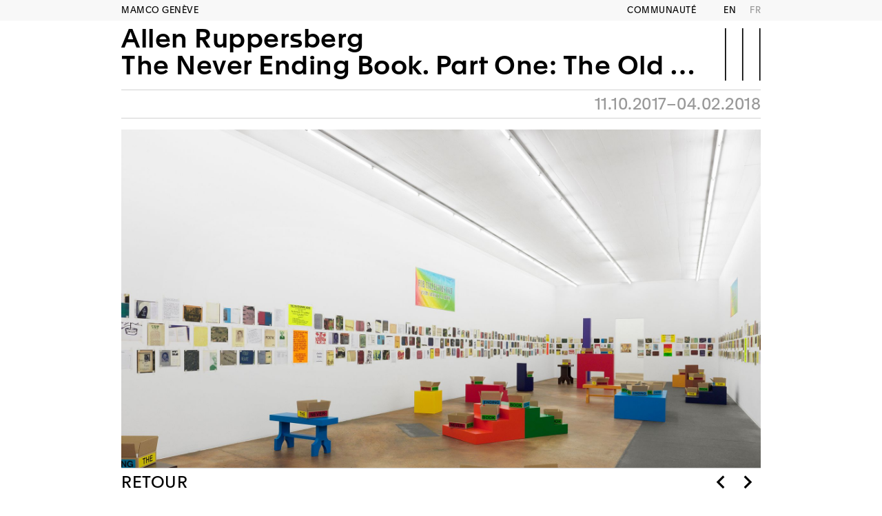

--- FILE ---
content_type: text/html; charset=utf-8
request_url: https://www.mamco.ch/1530/Allen-Ruppersberg
body_size: 5051
content:
<!DOCTYPE html>
<html class="t-site ">
<head>
	<meta charset="UTF-8" />
	<meta name="viewport" content="width=device-width, initial-scale=1, maximum-scale=1" />
	<meta name="dico.moment" content="January,February,March,April,May,June,July,August,September,October,November,December;Su,Mo,Tu,We,Th,Fr,Sa" />
	<title>MAMCO Genève - Expositions - Allen Ruppersberg </title>
	<meta property="og:title" content="MAMCO Genève - Expositions - Allen Ruppersberg " />
	<meta name="twitter:title" content="MAMCO Genève - Expositions - Allen Ruppersberg " />
	<meta property="og:url" content="https://www.mamco.ch/1530/Allen-Ruppersberg" />
	<meta property="og:type" content="website" />
	<link rel="icon" type="image/png" sizes="16x16" href="/img/favicon-16x16.png" />
	<link rel="icon" type="image/png" sizes="32x32" href="/img/favicon-32x32.png" />
	<link rel="icon" type="image/png" sizes="96x96" href="/img/favicon-96x96.png" />
	<link rel="stylesheet" href="/css/selectize.css" />
	<link rel="stylesheet" href="/css/font.css" />
	<link rel="stylesheet" href="/css/icon.css" />
	<link rel="stylesheet" href="/css/memo.css" />
	<link rel="stylesheet" href="/css/base.css" />
	<link rel="stylesheet" href="/css/site.css" />
	<script type="text/javascript" src="https://cdn1.computedby.com/lib/thumbhash/1.0.0/thumbhash.js"></script>
	<script type="text/javascript" src="/jsc/jquery-1.11.1.min.js"></script>
	<script type="text/javascript" src="/jsc/jquery.form.js"></script>
	<script type="text/javascript" src="/jsc/jquery.dragsort-0.5.2.js"></script>
	<script type="text/javascript" src="/jsc/jquery.mousewheel.min.js"></script>
	<script type="text/javascript" src="/jsc/selectize.min.js"></script>
	<script type="text/javascript" src="/jsc/selectize.jquery-ui.sortable.min.js"></script>
	<script type="text/javascript" src="/jsc/memo.js"></script>
	<script type="text/javascript" src="https://cdn1.computedby.com/lib/gsap/3.12.5/minified/gsap.min.js"></script>
	<script type="text/javascript" src="/jsc/Transformable.js"></script>
	<script type="text/javascript" src="/jsc/site.js"></script>
	<script type="text/javascript" src="/jsc/jquery.cbyCalendar.js"></script></head>
<body class=""><div id="wrap"><nav id="nav"><div class="t-width"><ul class="t-font--mamc u-text--xxl c-fix--pad t-border--bottom u-padding--bottom"><li><a href="/fr/2122/Maintenant">What’s on</a></li><li><a href="/fr/1011/Maintenant">Expositions</a></li><li><a href="/fr/1017/Catalogue">Collection</a></li><li><a href="/fr/1026/Fondation">Soutenir</a></li></ul><ul class="u-text--l"><li class="t-border--bottom"><input type="text" name="q" placeholder=" " autocomplete="off" autocorrect="off" autocapitalize="off" spellcheck="false" class="search" /></li><li class="t-border--bottom"><a href="/fr/1694/Audio">Ressources</a></li><li class="t-border--bottom"><a href="/fr/1954/Journal">Journal</a></li><li class="t-border--bottom"><a href="/fr/1035/Publications">Shop</a></li><li class="t-border--bottom"><a href="/fr/1518/Documents">Presse</a></li><li class="t-border--bottom"><a href="/fr/1517/Musee">A propos</a></li><li class="t-border--bottom"><a href="/fr/2141/Calendrier">Rénovation</a></li><li class="t-border--bottom"><a>&nbsp;</a></li></ul></div></nav><header class="t-back--grey" id="header"><div class="t-width"><a href="/fr" class="no-home js-open-splash">MAMCO GENÈVE</a><a href="/fr/1495/Newsletter">Communauté</a><a href="/en/1530/Allen-Ruppersberg" data-lang="en" class="lang">EN</a><a href="/fr/1530/Allen-Ruppersberg" data-lang="fr" class="lang is-active">FR</a></div></header><div id="title"><div class="t-width"><nav class="m-2025 m-2025-nav m-2025-nav-1 u-rel"><a href="#" class="t-font--icon u-text--xxl u-abs right c-hamb js-hamb u-splash-hide u-splash-hide--all"></a><a href="/fr/1530/Allen-Ruppersberg" class="c-title t-font--apax u-text--xl u-text-height--xxl u-bold">Allen Ruppersberg <br />The Never Ending Book. Part One: The Old Poems (For My Mother), 2007</a></nav></div></div><div class="t-width" id="menu"><nav class="m-2025 m-2025-nav m-2025-nav-2 t-font--apax u-text--xl u-bold js-brothers u-hidden"><a class="is-active">Allen Ruppersberg </a></nav><nav class="m-2025 m-2025-nav m-2025-nav-3 t-font--apax js-stick-nav"><div class="c-stick-div u-flex u-flex--justify-between u-flex--gap-s js-info-toggle"><span class="u-text--turquoise u-text--uppercase u-elli"></span><span class="u-text--darkgray u-flex--shrink-0">11.10.2017–04.02.2018</span></div></nav></div><main class="t-width" id="main"><div class="o-page-menu"><section><div id="1530"><div class="o-cycl c-cycl-object data" data-cycl="true"><a class="o-cycl-item u-pointer js-pop data" data-head="Allen Ruppersberg  - MAMCO-2018-Allen-Ruppersberg-Annik-Wetter_03.jpg" data-bgi="/download/pics/nt8fkeqd.jpg/MAMCO-2018-Allen-Ruppersberg-Annik-Wetter_03.jpg"><img src="/download/pics/nt8fkeqd.jpg/MAMCO-2018-Allen-Ruppersberg-Annik-Wetter_03.jpg" /></a><a class="o-cycl-item u-pointer js-pop data" data-head="Allen Ruppersberg  - MAMCO-2018-Allen-Ruppersberg-Annik-Wetter_01.jpg" data-bgi="/download/pics/7cur5dm7.jpg/MAMCO-2018-Allen-Ruppersberg-Annik-Wetter_01.jpg"><img src="/download/pics/7cur5dm7.jpg/MAMCO-2018-Allen-Ruppersberg-Annik-Wetter_01.jpg" /></a><a class="o-cycl-item u-pointer js-pop data" data-head="Allen Ruppersberg  - MAMCO-2018-Allen-Ruppersberg-Annik-Wetter_02.jpg" data-bgi="/download/pics/2u93e859.jpg/MAMCO-2018-Allen-Ruppersberg-Annik-Wetter_02.jpg"><img src="/download/pics/2u93e859.jpg/MAMCO-2018-Allen-Ruppersberg-Annik-Wetter_02.jpg" /></a><div class="u-pointer no-select o-cycl-prev t-font--icon">g</div><div class="u-pointer no-select o-cycl-next t-font--icon">h</div></div></div><div data="{}" id="script-inside-1"></div>
	<script type="text/javascript">(function() {
var self=$('div#script-inside-1');if (self && self.length==1) {self.attr('id','');var data=JSON.parse(self.attr('data')||'{}')} else alert('Error script-inside problem: '+((self)?self.length:-1));
(function(){
										$("a.js-pop",self.prev()).on("click",function(){
											var me=$(this),covr=$(".c-covr").removeClass("c-covr-opac")
											covr.unbind("click")
											$(".c-covr-download",covr).show()[0].href=$(this).data("bgi").replace("download","downloadas");
											$("div.c-covr-head",covr).text($(this).data("head"));
											$("div.c-covr-pict",covr).show().bgiMedia($(this).data("bgi"));
											$("div.c-covr-html",covr).hide();
											covr.fadeIn();
											// prev/next: trigger a click on the prev/next source cylc-box and click on 1st item!
											$(".c-covr-prev",covr).unbind("click").bind("click",function(){
												me.nextAll(".o-cycl-prev").click();me.parent().children().eq(1).click()
											})
											$(".c-covr-next",covr).unbind("click").bind("click",function(){
												me.nextAll(".o-cycl-next").click();me.parent().children().eq(1).click()
											})
											return false;
										})
									})()
})();</script></section><section class="t-border--bottom"><div id="1530" class="inner"><a name="Présentation"></a><div class="u-text--m t-font--prac t-aero--1 o-rich c-rich-lists"><p class="c-no-indent">Figure incontournable de l’art conceptuel californien, Allen Ruppersberg (né en 1944 à Cleveland) poursuit depuis la fin des années 1960 une démarche atypique qui ne privilégie aucun médium en particulier. Ainsi, le corpus de ses œuvres, que l’artiste qualifie de «&nbsp;scènes&nbsp;», comporte installations, performances, multiples, peintures, sculptures, dessins, livres, photographies, vidéos, mais aussi, dès 1969, un bar puis un hôtel, préfigurant ainsi en partie l’esthétique relationnelle qui émerge au début des années 1990. </p>
<p>Cette hétérogénéité laisse entrevoir une méthode de travail articulée autour de trois opérations principales&nbsp;: la collection de formes culturelles populaires et «&nbsp;déclassées&nbsp;» (parmi lesquelles cartes postales, calendriers, livres, bandes dessinées, films éducatifs, disques, etc.)&nbsp;; l’appropriation de ces formes et leur déplacement dans le registre de l’art&nbsp;; enfin, d’une œuvre à l’autre, un recyclage partiel et fragmentaire, sur le mode d’un work in progress permanent. Il en résulte une série de jeux combinatoires de textes et d’images où fragments narratifs, intertextualité et réminiscence&nbsp;dressent un panorama des différents mythes qui façonnent une culture. Ruppersberg insiste sur la manière dont les individus intériorisent ces récits ou, pour le dire avec ses propres mots : «&nbsp;Nous sommes tous, en tant qu’êtres sociaux, des collections.&nbsp;» </p>
<p>L’installation <em>The Never Ending Book. Part One: The Old Poems (For My Mother)</em> est exemplaire de sa démarche. Au mur et sur un mobilier de théâtre, des pages extraites de sa collection sont reproduites et disposées aléatoirement. Cette collection, réunie dans différentes boîtes, est pour partie proposée au public, qui peut, à son tour, former son propre poème. L’œuvre explicite ainsi ce rapport ambigu entre l’intime et le&nbsp;public à travers un livre littéralement infini. Comme l’écrit Allan McCollum dans un texte qu’il consacre à Ruppersberg&nbsp;: «&nbsp;Il y a quelque chose de paradoxal dans notre rapport aux livres&nbsp;: ils sont rendus public, mais lus et écrits en privé. » Cette composante autobiographique est une constante dans l’œuvre de Ruppersberg&nbsp;; dans les pages qui composent <em>The Never Ending Book</em>, le lecteur attentif trouvera en creux le portrait d’une femme. Selon Ruppersberg, «&nbsp;il faut toujours rechercher une narration, quelle qu’elle soit&nbsp;: anti-narration, non-narration, para-narration, post-narration, mauvaise narration.&nbsp;»</p></div><div class="u-text--m t-font--prac t-aero--1 o-rich c-rich-lists"><ul><li>Exposition organisée par Paul Bernard</li></ul></div></div></section><section class="t-border--bottom"><div id="Document(s)" class="inner"><a name="Document(s)"></a><h3 class="u-text--xl u-bold">Document(s)</h3><div class="u-text--xs c-document"><ul><li><a href="/download/docs/zj8m4gwz.pdf/MAMCO-DP-Allen%20Ruppersberg.pdf" target="_blank" class="c-download">MAMCO-DP-Allen Ruppersberg.pdf<span class="u-flo right t-font--icon u-padding--left">A</span><span class="u-flo right">1001.18 kB</span></a></li></ul></div></div></section><section class="js-stick-dock js-stick-dock--floating t-width"><div class="u-text--l u-text--uppercase t-border--top c-bar u-flex u-flex--justify-between u-flex--gap-s"><a href="/fr/1013/Avant" data-back-id="1530" class="js-back js-back--strict">Retour</a><div class="u-text--xl u-text-height--l u-flex u-flex--gap-s u-flex--align-items-center"><a href="/fr/1527/Adrian-Piper?context=1013" class="mdi mdi-chevron-left"></a><a href="/fr/1502/Artistes-fictifs?context=1013" class="mdi mdi-chevron-right"></a></div></div></section></div></main><div class="t-width" id="partners"><div>LE MAMCO TIENT À REMERCIER SES PARTENAIRES</div><div class="logos"><img src="/upload/partners/w3t3e7au.svg" alt="FONDATION MAMCO" title="FONDATION MAMCO" /><img src="/upload/partners/hvvt36ua.svg" alt="État de Genève" title="État de Genève" /><img src="/upload/partners/zqgs4hc3.svg" alt="Ville de Genève" title="Ville de Genève" /><img src="/upload/partners/t4eqkyew.svg" alt="Fondation Leenaards" title="Fondation Leenaards" /><img src="/upload/partners/nzf74j6c.svg" alt="Fondation genevoise de bienfaisance Valeria Rossi di Montelera" title="Fondation genevoise de bienfaisance Valeria Rossi di Montelera" /><img src="/upload/partners/m3bj8cfj.svg" alt="JTI" title="JTI" /></div></div><footer class="t-back--grey" id="footer"><div class="t-width"><div class="t-border--bottom t-aero--2"><div class="u-grid-6 u-ver--top">NEWSLETTER<br /><div class="c-newsletter"><input autocomplete="off" autocorrect="off" autocapitalize="off" spellcheck="false" class="o-input" /><a href="#" data-ajax="/fr/ajax/newsletter" onclick="return false;" class="o-button js-ajax">S&#39;INSCRIRE</a></div><br /><br /><a target="_blank" href="https://www.instagram.com/mamco_geneve/" class="c-social"><i class="mdi mdi-instagram"></i> </a><a target="_blank" href="https://www.facebook.com/mamcogeneve/" class="c-social"><i class="mdi mdi-facebook"></i> </a><a target="_blank" href="https://www.linkedin.com/company/mamco-gen%C3%A8ve/" class="c-social"><i class="mdi mdi-linkedin"></i> </a><a target="_blank" href="https://open.spotify.com/show/1POC4PFHc5gPaivDmPYyT1" class="c-social"><i class="mdi mdi-spotify"></i> </a><a target="_blank" href="https://www.youtube.com/@MAMCO-Geneve" class="c-social"><i class="mdi mdi-youtube"></i> </a></div><div style="height:1em" class="u-grid-2"></div><nav class="u-grid-2 u-ver--top"><ul><li><a href="/fr/2122/Maintenant">What’s on</a></li><li><a href="/fr/1011/Maintenant">Expositions</a></li><li><a href="/fr/1017/Catalogue">Collection</a></li><li><a href="/fr/1026/Fondation">Soutenir</a></li></ul></nav><nav class="u-grid-2 u-ver--top"><ul><li><a href="/fr/1694/Audio">Ressources</a></li><li><a href="/fr/1954/Journal">Journal</a></li><li><a href="/fr/1035/Publications">Shop</a></li><li><a href="/fr/1518/Documents">Presse</a></li><li><a href="/fr/1517/Musee">A propos</a></li><li><a href="/fr/1520/MAMCO">Mentions légales</a></li><li><a href="/fr/2141/Calendrier">Rénovation</a></li></ul></nav></div><div class="c-address t-aero--2">MAMCO<br />MUSÉE D’ART MODERNE ET CONTEMPORAIN<br /><br /><span class="t-text-ko">NOUVELLE ADRESSE ADMINISTRATIVE</span><br />13, RUE DES GRANGES<br />1204 GENÈVE<br />T +41 22 320 61 22<br /><a href="&#109;&#97;&#105;&#108;&#116;&#111;:info&#64;&#109;&#97;&#109;&#99;&#111;&#46;ch">INFO&#64;&#77;&#65;&#77;&#67;&#79;&#46;CH</a><br /></div></div></footer></div><div class="c-covr u-none"><div class="c-covr-head t-back--grey"></div><div class="c-covr-pict"></div><div class="c-covr-html"></div><a class="c-covr-prev t-font--icon">g</a><a class="c-covr-next t-font--icon">h</a><a class="c-covr-download t-font--icon">f</a><a onclick="$(this).parent().toggle();return false;" class="c-covr-close t-font--icon">k</a></div>
<!-- Matomo -->
    <script type="text/javascript">
    var _paq = _paq || [];
    /* tracker methods like "setCustomDimension" should be called before "trackPageView" */
    _paq.push(['trackPageView']);
    _paq.push(['enableLinkTracking']);
    (function() {
        var u="https://ssl.computedby.com/piwik/";
        _paq.push(['setTrackerUrl', u+'piwik.php']);
        _paq.push(['setSiteId', '3']);
        var d=document, g=d.createElement('script'), s=d.getElementsByTagName('script')[0];
        g.type='text/javascript'; g.async=true; g.defer=true; g.src=u+'piwik.js'; s.parentNode.insertBefore(g,s);
    })();
    </script>
<!-- End Matomo Code -->
</body></html>

--- FILE ---
content_type: image/svg+xml
request_url: https://www.mamco.ch/upload/partners/w3t3e7au.svg
body_size: 1262
content:
<?xml version="1.0" encoding="utf-8"?>
<!-- Generator: Adobe Illustrator 22.1.0, SVG Export Plug-In . SVG Version: 6.00 Build 0)  -->
<svg version="1.1" id="Ebene_1" xmlns="http://www.w3.org/2000/svg" xmlns:xlink="http://www.w3.org/1999/xlink" x="0px" y="0px"
	 viewBox="0 0 283.5 141.7" style="enable-background:new 0 0 283.5 141.7;" xml:space="preserve">
<g id="Ebene_1_1_">
</g>
<g>
	<rect x="123.7" y="75.1" width="0.7" height="31"/>
	<rect x="62.8" y="75.1" width="0.7" height="31"/>
	<rect x="181.6" y="75.1" width="0.7" height="31"/>
	<path d="M166.6,74.6c-7.5,0-12.8,5.6-12.8,13c0,7.4,5.3,12.8,12.8,12.8c7.6,0,12.9-5.5,12.9-12.8C179.5,80.1,174.1,74.6,166.6,74.6
		z M166.6,96.1c-4.7,0-7.8-3.7-7.8-8.5c0-4.9,3-8.5,7.8-8.5c4.8,0,7.8,3.6,7.8,8.5C174.4,92.3,171.4,96.1,166.6,96.1z"/>
	<path d="M138.9,79.1c2.7,0,4.7,1.1,6.1,3.3l4.4-1.8c-1.9-3.7-5.7-5.9-10.6-5.9c-7.4,0-12.6,5.6-12.6,12.9c0,7.3,4.9,12.9,12.5,12.9
		c4.7,0,8.7-2.4,10.6-6l-4.5-1.8c-1.4,2-3.3,3.3-6.1,3.3c-4.7,0-7.6-3.7-7.6-8.5C131.3,82.8,134.1,79.1,138.9,79.1z"/>
	<path d="M74.8,75.1L64.7,99.9h5l2.6-6.7h9.6l2.7,6.7h5.1L79.6,75.1H74.8z M80.3,88.9h-6.3l0.6-1.7c1.1-3,1.7-4.9,2.6-7.3h0.1
		c0.7,2.2,1.4,4.3,2.5,7.3L80.3,88.9z"/>
	<path d="M50.5,83c-1.4,4-2.8,8.5-3.6,11.9h-0.1c-1.7-5.9-4.1-13-6.2-19.7h-7.3v24.8H38V87.2c0-3.3-0.1-5.9-0.1-8H38
		c0.6,1.7,1.4,5.3,2.1,7.7c1.4,4.3,2.8,8.6,4.1,12.9H49c2.4-7.2,5.5-17.3,6.3-20.5h0.2c-0.1,2.1-0.1,7-0.1,9.6v10.9h4.8V75.1H53
		L50.5,83z"/>
	<rect x="30" y="75.1" width="0.7" height="31"/>
	<rect x="90.9" y="75.1" width="0.7" height="31"/>
	<path d="M111.4,83c-1.4,4-2.8,8.5-3.6,11.9h-0.1c-1.7-5.9-4.1-13-6.2-19.7h-7.3v24.8h4.7V87.2c0-3.3-0.1-5.9-0.1-8H99
		c0.6,1.7,1.4,5.3,2.1,7.7c1.4,4.3,2.8,8.6,4.1,12.9h4.7c2.4-7.2,5.5-17.3,6.3-20.5h0.2c-0.1,2.1-0.1,7-0.1,9.6v10.9h4.8V75.1h-7.2
		L111.4,83z"/>
	<rect x="151" y="75.1" width="0.7" height="31"/>
	<rect x="232.4" y="75.1" width="0.7" height="31"/>
	<rect x="252.8" y="75.1" width="0.7" height="31"/>
	<rect x="212.1" y="75.1" width="0.7" height="31"/>
	<rect x="222.3" y="75.1" width="0.7" height="31"/>
	<rect x="202" y="75.1" width="0.7" height="31"/>
	<rect x="242.6" y="75.1" width="0.7" height="31"/>
	<rect x="191.8" y="75.1" width="0.7" height="31"/>
	<rect x="50.6" y="40.4" width="0.7" height="31"/>
	<rect x="80.8" y="40.4" width="0.7" height="31"/>
	<path d="M66,65.7c7.6,0,12.9-5.5,12.9-12.8c0-7.4-5.4-12.9-12.9-12.9c-7.5,0-12.8,5.6-12.8,13C53.2,60.3,58.5,65.7,66,65.7z
		 M66,44.4c4.8,0,7.8,3.6,7.8,8.5c0,4.8-3.1,8.5-7.8,8.5c-4.7,0-7.8-3.7-7.8-8.5C58.2,48,61.1,44.4,66,44.4z"/>
	<polygon points="165.2,44.8 171.3,44.8 171.3,65.2 176.3,65.2 176.3,44.8 182.4,44.8 182.4,40.4 165.2,40.4 	"/>
	<rect x="162.6" y="40.4" width="0.7" height="31"/>
	<rect x="30" y="40.4" width="0.7" height="31"/>
	<path d="M128.2,62.7c2.7-2.1,4.4-5.7,4.4-9.9c0-4.4-2-8.5-5.1-10.4c-3.1-1.9-6.7-2.1-10.3-2.1h-5.8v24.8h5.9
		C122,65.2,125.2,65,128.2,62.7z M116.3,44.8h2.7c5.4,0,8.5,2.8,8.5,8.1c0,6.2-3.5,8.1-8.9,8.1h-2.3V44.8z"/>
	<rect x="252.8" y="40.4" width="0.7" height="31"/>
	<rect x="108.2" y="40.4" width="0.7" height="31"/>
	<rect x="134.5" y="40.4" width="0.7" height="31"/>
	<path d="M161.4,65.2l-10.1-24.8h-4.8l-10.1,24.8h5l2.6-6.7h9.6l2.7,6.7H161.4z M145.6,54.3l0.6-1.7c1.1-3,1.7-4.9,2.6-7.3h0.1
		c0.7,2.2,1.4,4.3,2.5,7.3l0.6,1.7H145.6z"/>
	<rect x="187.6" y="40.4" width="4.9" height="24.8"/>
	<rect x="195.2" y="40.4" width="0.7" height="31"/>
	<rect x="184.3" y="40.4" width="0.7" height="31"/>
	<polygon points="38.2,54.8 47.6,54.8 47.6,50.5 38.2,50.5 38.2,44.8 48.3,44.8 48.3,40.4 33.3,40.4 33.3,65.2 38.2,65.2 	"/>
	<path d="M105.6,65.2V40.4h-4.8v8.8c0,4,0.1,8.3,0.2,9.7c0,0-0.1,0-0.1,0c-0.7-1.2-2.3-4.2-3.8-6.8l-6.9-11.8h-6v24.8h4.8V55
		c0-2.3-0.2-7.1-0.2-8.6h0.1c0.6,1.3,3.4,6.2,5.1,9l5.7,9.7H105.6z"/>
	<rect x="225.4" y="40.4" width="0.7" height="31"/>
	<path d="M245.4,49.2c0,4,0.1,8.3,0.2,9.7c0,0-0.1,0-0.1,0c-0.7-1.2-2.3-4.2-3.8-6.8l-6.9-11.8h-6v24.8h4.8V55
		c0-2.3-0.2-7.1-0.2-8.6h0.1c0.6,1.3,3.4,6.2,5.1,9l5.7,9.7h6V40.4h-4.8V49.2z"/>
	<path d="M210.6,39.9c-7.5,0-12.8,5.6-12.8,13c0,7.4,5.3,12.8,12.8,12.8c7.6,0,12.9-5.5,12.9-12.8C223.5,45.4,218.1,39.9,210.6,39.9
		z M210.6,61.4c-4.7,0-7.8-3.7-7.8-8.5c0-4.9,3-8.5,7.8-8.5c4.8,0,7.8,3.6,7.8,8.5C218.4,57.7,215.3,61.4,210.6,61.4z"/>
</g>
</svg>


--- FILE ---
content_type: image/svg+xml
request_url: https://www.mamco.ch/upload/partners/m3bj8cfj.svg
body_size: 481
content:
<?xml version="1.0" encoding="UTF-8"?>
<svg id="Ebene_1" xmlns="http://www.w3.org/2000/svg" version="1.1" viewBox="0 0 283.5 141.7">
  <!-- Generator: Adobe Illustrator 29.5.1, SVG Export Plug-In . SVG Version: 2.1.0 Build 141)  -->
  <defs>
    <style>
      .st0 {
        fill: #1d1d1b;
      }
    </style>
  </defs>
  <path class="st0" d="M89.2,43.4c-1.8,0-3.2-1.4-3.2-3.2h0c0-1.7,1.4-3.1,3.1-3.2h30.4c1.5,0,2.4-.9,2.7-2,.2-.7,1.4-2.3,3.8-2.3h46.8c1.5,0,1.9-.6,1.9-3.1,0-1.7,1.6-3,3.3-3h14.6c1.9,0,3.5,1.6,3.5,3.5v44c0,1.9-.9,3.4-2.7,4.6,0,0-12.4,8.3-14,9.3-.7.4-2.2.8-3.6-.2-.9-.7-1-2.3-1-2.8s0-29.9,0-45.9h-14c-1.5,0-2.9,1.1-2.9,2.7v42.3c0,1.9-.9,3.4-2.7,4.6,0,0-12.4,8.3-14,9.3-.7.5-2.2,1-3.6,0-1-.7-1.1-2.4-1.1-2.4v-53.1c0-2.6-1.5-3.4-3.4-3.4h-6.1c-2,0-2.6,1-3,2.2-.2.7-1.1,2.1-3.7,2.1h-1.9c-1.2,0-2.2,1-2.2,2.2v43.1s0,3.5-1.9,6.4c-1.2,1.8-5.2,4.4-5.2,4.4l-14.8,10s-6,4.2-12.9,1.7c-5.1-1.9-5.9-5.3-5.4-8.4.5-3.1,4.2-4.8,6.4-4.7,2.7.1,5,1.1,6.3,4.4,1.1,2.7,1.9,3.6,3.4,3.7,1.4,0,2.7-1.8,2.7-5.2v-55.2c0-1.2-1-2.2-2.2-2.2h-3.3Z"/>
</svg>

--- FILE ---
content_type: image/svg+xml
request_url: https://www.mamco.ch/upload/partners/zqgs4hc3.svg
body_size: 16789
content:
<?xml version="1.0" encoding="utf-8"?>
<!-- Generator: Adobe Illustrator 22.0.1, SVG Export Plug-In . SVG Version: 6.00 Build 0)  -->
<svg version="1.1" id="Ebene_1" xmlns="http://www.w3.org/2000/svg" xmlns:xlink="http://www.w3.org/1999/xlink" x="0px" y="0px"
	 viewBox="0 0 283.5 141.7" style="enable-background:new 0 0 283.5 141.7;" xml:space="preserve">
<style type="text/css">
	.st0{fill:#FFD100;}
	.st1{fill:#F5333F;}
	.st2{fill:#FFFFFF;}
	.st3{fill:#1D1D1B;}
	.st4{fill:#1D1D1B;enable-background:new    ;}
</style>
<g id="Ebene_1_1_">
</g>
<g>
	<g>
		<path class="st0" d="M236.7,74.6c0,0.2-0.2,0.4-0.4,0.4c-0.2,0-0.4-0.2-0.4-0.4c0-0.2,0.2-0.4,0.4-0.4
			C236.6,74.3,236.7,74.4,236.7,74.6z M237.5,74.3c-0.2,0-0.4,0.2-0.4,0.4c0,0.2,0.2,0.4,0.4,0.4c0.2,0,0.4-0.2,0.4-0.4
			C237.9,74.4,237.7,74.3,237.5,74.3z M236.4,77.8c-0.2,0-0.4,0.2-0.4,0.4c0,0.2,0.2,0.4,0.4,0.4c0.2,0,0.4-0.2,0.4-0.4
			C236.7,78,236.6,77.8,236.4,77.8z M237.2,78.2L237.2,78.2L237.2,78.2L237.2,78.2z M237.5,77.8c-0.2,0-0.4,0.2-0.4,0.4
			c0,0.1,0,0.2,0.1,0.2c0.1,0.1,0.2,0.1,0.3,0.1c0.2,0,0.4-0.2,0.4-0.4C237.9,78,237.7,77.8,237.5,77.8z M236.4,76.6
			c-0.2,0-0.4,0.2-0.4,0.4c0,0.2,0.2,0.4,0.4,0.4c0.2,0,0.4-0.2,0.4-0.4C236.7,76.8,236.6,76.6,236.4,76.6z M237.5,76.6
			c-0.2,0-0.4,0.2-0.4,0.4c0,0.2,0.2,0.4,0.4,0.4c0.2,0,0.4-0.2,0.4-0.4C237.9,76.8,237.7,76.6,237.5,76.6z M236.4,75.5
			c-0.2,0-0.4,0.2-0.4,0.4c0,0.2,0.2,0.4,0.4,0.4c0.2,0,0.4-0.2,0.4-0.4C236.7,75.6,236.6,75.5,236.4,75.5z M237.5,75.5
			c-0.2,0-0.4,0.2-0.4,0.4c0,0.2,0.2,0.4,0.4,0.4c0.2,0,0.4-0.2,0.4-0.4C237.9,75.6,237.7,75.5,237.5,75.5z M236.4,82.5
			c-0.2,0-0.4,0.2-0.4,0.4c0,0.2,0.2,0.4,0.4,0.4c0.2,0,0.4-0.2,0.4-0.4C236.7,82.7,236.6,82.5,236.4,82.5z M237.5,82.5
			c-0.2,0-0.4,0.2-0.4,0.4c0,0.2,0.2,0.4,0.4,0.4c0.2,0,0.4-0.2,0.4-0.4C237.9,82.7,237.7,82.5,237.5,82.5z M236.4,81.3
			c-0.2,0-0.4,0.2-0.4,0.4c0,0.2,0.2,0.4,0.4,0.4c0.2,0,0.4-0.2,0.4-0.4C236.7,81.5,236.6,81.3,236.4,81.3z M237.5,81.3
			c-0.2,0-0.4,0.2-0.4,0.4c0,0.2,0.2,0.4,0.4,0.4c0.2,0,0.4-0.2,0.4-0.4C237.9,81.5,237.7,81.3,237.5,81.3z M236.4,80.2
			c-0.2,0-0.4,0.2-0.4,0.4c0,0.2,0.2,0.4,0.4,0.4c0.2,0,0.4-0.2,0.4-0.4C236.7,80.3,236.6,80.2,236.4,80.2z M237.5,80.2
			c-0.2,0-0.4,0.2-0.4,0.4c0,0.2,0.2,0.4,0.4,0.4c0.2,0,0.4-0.2,0.4-0.4C237.9,80.3,237.7,80.2,237.5,80.2z M236.4,79
			c-0.2,0-0.4,0.2-0.4,0.4c0,0.2,0.2,0.4,0.4,0.4c0.2,0,0.4-0.2,0.4-0.4C236.7,79.1,236.6,79,236.4,79z M237.5,79
			c-0.2,0-0.4,0.2-0.4,0.4c0,0.2,0.2,0.4,0.4,0.4c0.2,0,0.4-0.2,0.4-0.4C237.9,79.1,237.7,79,237.5,79z M236.4,87.2
			c-0.2,0-0.4,0.2-0.4,0.4c0,0.2,0.2,0.4,0.4,0.4c0.2,0,0.4-0.2,0.4-0.4C236.7,87.4,236.6,87.2,236.4,87.2z M237.5,87.2
			c-0.2,0-0.4,0.2-0.4,0.4c0,0.2,0.2,0.4,0.4,0.4c0.2,0,0.4-0.2,0.4-0.4C237.9,87.4,237.7,87.2,237.5,87.2z M236.4,86
			c-0.2,0-0.4,0.2-0.4,0.4c0,0.2,0.2,0.4,0.4,0.4c0.2,0,0.4-0.2,0.4-0.4C236.7,86.2,236.6,86,236.4,86z M237.5,86
			c-0.2,0-0.4,0.2-0.4,0.4c0,0.2,0.2,0.4,0.4,0.4c0.2,0,0.4-0.2,0.4-0.4C237.9,86.2,237.7,86,237.5,86z M236.4,84.9
			c-0.2,0-0.4,0.2-0.4,0.4c0,0.2,0.2,0.4,0.4,0.4c0.2,0,0.4-0.2,0.4-0.4C236.7,85,236.6,84.9,236.4,84.9z M237.5,84.9
			c-0.2,0-0.4,0.2-0.4,0.4c0,0.2,0.2,0.4,0.4,0.4c0.2,0,0.4-0.2,0.4-0.4C237.9,85,237.7,84.9,237.5,84.9z M236.4,83.7
			c-0.2,0-0.4,0.2-0.4,0.4c0,0.2,0.2,0.4,0.4,0.4c0.2,0,0.4-0.2,0.4-0.4C236.7,83.9,236.6,83.7,236.4,83.7z M237.5,83.7
			c-0.2,0-0.4,0.2-0.4,0.4c0,0.2,0.2,0.4,0.4,0.4c0.2,0,0.4-0.2,0.4-0.4C237.9,83.9,237.7,83.7,237.5,83.7z M236.4,91.9
			c-0.1,0-0.2,0-0.2,0.1c-0.1,0.1-0.1,0.2-0.1,0.2c0,0.2,0.2,0.4,0.4,0.4c0.2,0,0.4-0.2,0.4-0.4C236.7,92.1,236.6,91.9,236.4,91.9z
			 M237.5,91.9c-0.2,0-0.4,0.2-0.4,0.3c0,0.2,0.2,0.4,0.4,0.4c0.2,0,0.4-0.2,0.4-0.4C237.9,92.1,237.7,91.9,237.5,91.9z M236.4,90.8
			c-0.2,0-0.4,0.2-0.4,0.4c0,0.2,0.2,0.4,0.4,0.4c0.2,0,0.4-0.2,0.4-0.4C236.7,90.9,236.6,90.8,236.4,90.8z M237.5,90.8
			c-0.2,0-0.4,0.2-0.4,0.4c0,0.2,0.2,0.4,0.4,0.4c0.2,0,0.4-0.2,0.4-0.4C237.9,90.9,237.7,90.8,237.5,90.8z M236.4,93.1
			c-0.2,0-0.4,0.2-0.4,0.4c0,0.2,0.2,0.4,0.4,0.4c0.2,0,0.4-0.2,0.4-0.4C236.7,93.3,236.6,93.1,236.4,93.1z M237.5,93.1
			c-0.2,0-0.4,0.2-0.4,0.4c0,0.2,0.2,0.4,0.4,0.4c0.2,0,0.4-0.2,0.4-0.4C237.9,93.3,237.7,93.1,237.5,93.1z M236.4,89.6
			c-0.2,0-0.4,0.2-0.4,0.4c0,0.2,0.2,0.4,0.4,0.4c0.2,0,0.4-0.2,0.4-0.4C236.7,89.7,236.6,89.6,236.4,89.6z M237.5,89.6
			c-0.2,0-0.4,0.2-0.4,0.4c0,0.2,0.2,0.4,0.4,0.4c0.2,0,0.4-0.2,0.4-0.4C237.9,89.7,237.7,89.6,237.5,89.6z M236.4,88.4
			c-0.2,0-0.4,0.2-0.4,0.4c0,0.2,0.2,0.4,0.4,0.4c0.2,0,0.4-0.2,0.4-0.4C236.7,88.6,236.6,88.4,236.4,88.4z M237.5,88.4
			c-0.2,0-0.4,0.2-0.4,0.4c0,0.2,0.2,0.4,0.4,0.4c0.2,0,0.4-0.2,0.4-0.4C237.9,88.6,237.7,88.4,237.5,88.4z M234,91.9
			c-0.1,0-0.2,0-0.3,0.1c-0.1,0.1-0.1,0.2-0.1,0.2c0,0.2,0.2,0.4,0.4,0.4c0.2,0,0.4-0.2,0.4-0.4C234.4,92.1,234.2,91.9,234,91.9z
			 M235.2,91.9c-0.2,0-0.4,0.2-0.4,0.3c0,0.2,0.2,0.4,0.4,0.4c0.2,0,0.4-0.2,0.4-0.4C235.6,92.1,235.4,91.9,235.2,91.9z M234,93.1
			c-0.2,0-0.4,0.2-0.4,0.4c0,0.2,0.2,0.4,0.4,0.4c0.2,0,0.4-0.2,0.4-0.4C234.4,93.3,234.2,93.1,234,93.1z M235.2,93.1
			c-0.2,0-0.4,0.2-0.4,0.4c0,0.2,0.2,0.4,0.4,0.4c0.2,0,0.4-0.2,0.4-0.4C235.6,93.3,235.4,93.1,235.2,93.1z M231.7,91.9
			c-0.1,0-0.2,0-0.3,0.1c-0.1,0.1-0.1,0.2-0.1,0.2c0,0.2,0.2,0.4,0.4,0.4s0.4-0.2,0.4-0.4C232,92.1,231.9,91.9,231.7,91.9z
			 M232.8,91.9c-0.2,0-0.4,0.2-0.4,0.3c0,0.2,0.2,0.4,0.4,0.4c0.2,0,0.4-0.2,0.4-0.4C233.2,92.1,233,91.9,232.8,91.9z M231.7,93.1
			c-0.2,0-0.4,0.2-0.4,0.4c0,0.2,0.2,0.4,0.4,0.4s0.4-0.2,0.4-0.4C232,93.3,231.9,93.1,231.7,93.1z M232.8,93.1
			c-0.2,0-0.4,0.2-0.4,0.4c0,0.2,0.2,0.4,0.4,0.4c0.2,0,0.4-0.2,0.4-0.4C233.2,93.3,233,93.1,232.8,93.1z M229.3,91.9
			c-0.1,0-0.2,0-0.2,0.1c-0.1,0.1-0.1,0.2-0.1,0.2c0,0.2,0.2,0.4,0.4,0.4c0.2,0,0.4-0.2,0.4-0.4C229.7,92.1,229.5,91.9,229.3,91.9z
			 M230.5,91.9c-0.2,0-0.4,0.2-0.4,0.3c0,0.2,0.2,0.4,0.4,0.4c0.2,0,0.4-0.2,0.4-0.4C230.8,92.1,230.7,91.9,230.5,91.9z M229.3,93.1
			c-0.2,0-0.4,0.2-0.4,0.4c0,0.2,0.2,0.4,0.4,0.4c0.2,0,0.4-0.2,0.4-0.4C229.7,93.3,229.5,93.1,229.3,93.1z M230.5,93.1
			c-0.2,0-0.4,0.2-0.4,0.4c0,0.2,0.2,0.4,0.4,0.4c0.2,0,0.4-0.2,0.4-0.4C230.8,93.3,230.7,93.1,230.5,93.1z M227,91.9
			c-0.1,0-0.2,0-0.3,0.1c-0.1,0.1-0.1,0.2-0.1,0.2c0,0.2,0.2,0.4,0.4,0.4c0.2,0,0.4-0.2,0.4-0.4C227.3,92.1,227.2,91.9,227,91.9z
			 M228.1,91.9c-0.2,0-0.4,0.2-0.4,0.3c0,0.2,0.2,0.4,0.4,0.4c0.2,0,0.4-0.2,0.4-0.4C228.5,92.1,228.3,91.9,228.1,91.9z M227,93.1
			c-0.2,0-0.4,0.2-0.4,0.4c0,0.2,0.2,0.4,0.4,0.4c0.2,0,0.4-0.2,0.4-0.4C227.3,93.3,227.2,93.1,227,93.1z M228.1,93.1
			c-0.2,0-0.4,0.2-0.4,0.4c0,0.2,0.2,0.4,0.4,0.4c0.2,0,0.4-0.2,0.4-0.4C228.5,93.3,228.3,93.1,228.1,93.1z M224.6,91.9
			c-0.1,0-0.2,0-0.2,0.1c-0.1,0.1-0.1,0.2-0.1,0.2c0,0.2,0.2,0.4,0.4,0.4c0.2,0,0.4-0.2,0.4-0.4C225,92.1,224.8,91.9,224.6,91.9z
			 M225.8,91.9c-0.2,0-0.4,0.2-0.4,0.3c0,0.2,0.2,0.4,0.4,0.4c0.2,0,0.4-0.2,0.4-0.4C226.1,92.1,226,91.9,225.8,91.9z M224.6,93.1
			c-0.2,0-0.4,0.2-0.4,0.4c0,0.2,0.2,0.4,0.4,0.4c0.2,0,0.4-0.2,0.4-0.4C225,93.3,224.8,93.1,224.6,93.1z M225.8,93.1
			c-0.2,0-0.4,0.2-0.4,0.4c0,0.2,0.2,0.4,0.4,0.4c0.2,0,0.4-0.2,0.4-0.4C226.1,93.3,226,93.1,225.8,93.1z M222.3,91.9
			c-0.1,0-0.2,0-0.3,0.1c-0.1,0.1-0.1,0.2-0.1,0.2c0,0.2,0.2,0.4,0.4,0.4c0.2,0,0.4-0.2,0.4-0.4C222.6,92.1,222.5,91.9,222.3,91.9z
			 M223.4,91.9c-0.2,0-0.4,0.2-0.4,0.3c0,0.2,0.2,0.4,0.4,0.4c0.2,0,0.4-0.2,0.4-0.4C223.8,92.1,223.6,91.9,223.4,91.9z M222.3,93.1
			c-0.2,0-0.4,0.2-0.4,0.4c0,0.2,0.2,0.4,0.4,0.4c0.2,0,0.4-0.2,0.4-0.4C222.6,93.3,222.5,93.1,222.3,93.1z M223.4,93.1
			c-0.2,0-0.4,0.2-0.4,0.4c0,0.2,0.2,0.4,0.4,0.4c0.2,0,0.4-0.2,0.4-0.4C223.8,93.3,223.6,93.1,223.4,93.1z M219.9,91.9
			c-0.1,0-0.2,0-0.2,0.1c-0.1,0.1-0.1,0.2-0.1,0.2c0,0.2,0.2,0.4,0.4,0.4c0.2,0,0.4-0.2,0.4-0.4C220.3,92.1,220.1,91.9,219.9,91.9z
			 M221.1,91.9c-0.2,0-0.4,0.2-0.4,0.3c0,0.2,0.2,0.4,0.4,0.4c0.2,0,0.4-0.2,0.4-0.4C221.4,92.1,221.3,91.9,221.1,91.9z M219.9,93.1
			c-0.2,0-0.4,0.2-0.4,0.4c0,0.2,0.2,0.4,0.4,0.4c0.2,0,0.4-0.2,0.4-0.4C220.3,93.3,220.1,93.1,219.9,93.1z M221.1,93.1
			c-0.2,0-0.4,0.2-0.4,0.4c0,0.2,0.2,0.4,0.4,0.4c0.2,0,0.4-0.2,0.4-0.4C221.4,93.3,221.3,93.1,221.1,93.1z M217.6,91.9
			c-0.1,0-0.2,0-0.3,0.1c-0.1,0.1-0.1,0.2-0.1,0.2c0,0.2,0.2,0.4,0.4,0.4c0.2,0,0.4-0.2,0.4-0.4C217.9,92.1,217.8,91.9,217.6,91.9z
			 M218.7,91.9c-0.2,0-0.4,0.2-0.4,0.3c0,0.2,0.2,0.4,0.4,0.4c0.2,0,0.4-0.2,0.4-0.4C219.1,92.1,218.9,91.9,218.7,91.9z M217.6,93.1
			c-0.2,0-0.4,0.2-0.4,0.4c0,0.2,0.2,0.4,0.4,0.4c0.2,0,0.4-0.2,0.4-0.4C217.9,93.3,217.8,93.1,217.6,93.1z M218.7,93.1
			c-0.2,0-0.4,0.2-0.4,0.4c0,0.2,0.2,0.4,0.4,0.4c0.2,0,0.4-0.2,0.4-0.4C219.1,93.3,218.9,93.1,218.7,93.1z M215.2,91.9
			c-0.1,0-0.2,0-0.3,0.1c-0.1,0.1-0.1,0.2-0.1,0.2c0,0.2,0.2,0.4,0.4,0.4c0.2,0,0.4-0.2,0.4-0.4C215.6,92.1,215.4,91.9,215.2,91.9z
			 M216.4,91.9c-0.2,0-0.4,0.2-0.4,0.3c0,0.2,0.2,0.4,0.4,0.4c0.2,0,0.4-0.2,0.4-0.4C216.7,92.1,216.6,91.9,216.4,91.9z M215.2,93.1
			c-0.2,0-0.4,0.2-0.4,0.4c0,0.2,0.2,0.4,0.4,0.4c0.2,0,0.4-0.2,0.4-0.4C215.6,93.3,215.4,93.1,215.2,93.1z M216.4,93.1
			c-0.2,0-0.4,0.2-0.4,0.4c0,0.2,0.2,0.4,0.4,0.4c0.2,0,0.4-0.2,0.4-0.4C216.7,93.3,216.6,93.1,216.4,93.1z M236.4,69.6
			c-0.2,0-0.4,0.2-0.4,0.4c0,0.2,0.2,0.4,0.4,0.4c0.2,0,0.4-0.2,0.4-0.4C236.7,69.7,236.6,69.6,236.4,69.6z M237.5,69.6
			c-0.2,0-0.4,0.2-0.4,0.4c0,0.2,0.2,0.4,0.4,0.4c0.2,0,0.4-0.2,0.4-0.4C237.9,69.7,237.7,69.6,237.5,69.6z M236.4,73.1
			c-0.2,0-0.4,0.2-0.4,0.4c0,0.2,0.2,0.4,0.4,0.4c0.2,0,0.4-0.2,0.4-0.4C236.7,73.3,236.6,73.1,236.4,73.1z M237.5,73.1
			c-0.2,0-0.4,0.2-0.4,0.4c0,0.1,0,0.2,0.1,0.3c0.1,0.1,0.2,0.1,0.3,0.1c0.2,0,0.4-0.2,0.4-0.4C237.9,73.3,237.7,73.1,237.5,73.1z
			 M237.2,73.5L237.2,73.5L237.2,73.5L237.2,73.5z M236.4,71.9c-0.2,0-0.4,0.2-0.4,0.4c0,0.2,0.2,0.4,0.4,0.4c0.2,0,0.4-0.2,0.4-0.4
			C236.7,72.1,236.6,71.9,236.4,71.9z M237.5,71.9c-0.2,0-0.4,0.2-0.4,0.4c0,0.2,0.2,0.4,0.4,0.4c0.2,0,0.4-0.2,0.4-0.4
			C237.9,72.1,237.7,71.9,237.5,71.9z M236.4,70.7c-0.2,0-0.4,0.2-0.4,0.4c0,0.2,0.2,0.4,0.4,0.4c0.2,0,0.4-0.2,0.4-0.4
			C236.7,70.9,236.6,70.7,236.4,70.7z M237.5,70.7c-0.2,0-0.4,0.2-0.4,0.4c0,0.2,0.2,0.4,0.4,0.4c0.2,0,0.4-0.2,0.4-0.4
			C237.9,70.9,237.7,70.7,237.5,70.7z M210.5,91.9c-0.1,0-0.2,0-0.2,0.1c-0.1,0.1-0.1,0.2-0.1,0.2c0,0.2,0.2,0.4,0.4,0.4
			c0.2,0,0.4-0.2,0.4-0.4C210.9,92.1,210.7,91.9,210.5,91.9z M211.7,91.9c-0.2,0-0.4,0.2-0.4,0.3c0,0.2,0.2,0.4,0.4,0.4
			c0.2,0,0.4-0.2,0.4-0.4C212,92.1,211.9,91.9,211.7,91.9z M210.5,93.1c-0.2,0-0.4,0.2-0.4,0.4c0,0.2,0.2,0.4,0.4,0.4
			c0.2,0,0.4-0.2,0.4-0.4C210.9,93.3,210.7,93.1,210.5,93.1z M211.7,93.1c-0.2,0-0.4,0.2-0.4,0.4c0,0.2,0.2,0.4,0.4,0.4
			c0.2,0,0.4-0.2,0.4-0.4C212,93.3,211.9,93.1,211.7,93.1z M208.2,91.9c-0.1,0-0.2,0-0.3,0.1c-0.1,0.1-0.1,0.2-0.1,0.2
			c0,0.2,0.2,0.4,0.4,0.4c0.2,0,0.4-0.2,0.4-0.4C208.5,92.1,208.4,91.9,208.2,91.9z M209.3,91.9c-0.2,0-0.4,0.2-0.4,0.3
			c0,0.2,0.2,0.4,0.4,0.4c0.2,0,0.4-0.2,0.4-0.4C209.7,92.1,209.5,91.9,209.3,91.9z M208.2,90.8c-0.2,0-0.4,0.2-0.4,0.4
			c0,0.2,0.2,0.4,0.4,0.4c0.2,0,0.4-0.2,0.4-0.4C208.5,90.9,208.4,90.8,208.2,90.8z M208.2,93.1c-0.2,0-0.4,0.2-0.4,0.4
			c0,0.2,0.2,0.4,0.4,0.4c0.2,0,0.4-0.2,0.4-0.4C208.5,93.3,208.4,93.1,208.2,93.1z M209.3,93.1c-0.2,0-0.4,0.2-0.4,0.4
			c0,0.2,0.2,0.4,0.4,0.4c0.2,0,0.4-0.2,0.4-0.4C209.7,93.3,209.5,93.1,209.3,93.1z M212.9,91.9c-0.1,0-0.2,0-0.3,0.1
			c-0.1,0.1-0.1,0.2-0.1,0.2c0,0.2,0.2,0.4,0.4,0.4c0.2,0,0.4-0.2,0.4-0.4C213.2,92.1,213.1,91.9,212.9,91.9z M214,91.9
			c-0.2,0-0.4,0.2-0.4,0.3c0,0.2,0.2,0.4,0.4,0.4c0.2,0,0.4-0.2,0.4-0.4C214.4,92.1,214.2,91.9,214,91.9z M212.9,93.1
			c-0.2,0-0.4,0.2-0.4,0.4c0,0.2,0.2,0.4,0.4,0.4c0.2,0,0.4-0.2,0.4-0.4C213.2,93.3,213.1,93.1,212.9,93.1z M214,93.1
			c-0.2,0-0.4,0.2-0.4,0.4c0,0.2,0.2,0.4,0.4,0.4c0.2,0,0.4-0.2,0.4-0.4C214.4,93.3,214.2,93.1,214,93.1z M208.2,89.6
			c-0.2,0-0.4,0.2-0.4,0.4c0,0.2,0.2,0.4,0.4,0.4c0.2,0,0.4-0.2,0.4-0.4C208.5,89.7,208.4,89.6,208.2,89.6z M208.2,88.4
			c-0.2,0-0.4,0.2-0.4,0.4c0,0.2,0.2,0.4,0.4,0.4c0.2,0,0.4-0.2,0.4-0.4C208.5,88.6,208.4,88.4,208.2,88.4z M205.8,91.9
			c-0.1,0-0.2,0-0.3,0.1c-0.1,0.1-0.1,0.2-0.1,0.2c0,0.2,0.2,0.4,0.4,0.4c0.2,0,0.4-0.2,0.4-0.4C206.2,92.1,206,91.9,205.8,91.9z
			 M207,91.9c-0.2,0-0.4,0.2-0.4,0.3c0,0.2,0.2,0.4,0.4,0.4c0.2,0,0.4-0.2,0.4-0.4C207.3,92.1,207.2,91.9,207,91.9z M205.8,90.8
			c-0.2,0-0.4,0.2-0.4,0.4c0,0.2,0.2,0.4,0.4,0.4c0.2,0,0.4-0.2,0.4-0.4C206.2,90.9,206,90.8,205.8,90.8z M207,90.8
			c-0.2,0-0.4,0.2-0.4,0.4c0,0.2,0.2,0.4,0.4,0.4c0.2,0,0.4-0.2,0.4-0.4C207.3,90.9,207.2,90.8,207,90.8z M205.8,93.1
			c-0.2,0-0.4,0.2-0.4,0.4c0,0.2,0.2,0.4,0.4,0.4c0.2,0,0.4-0.2,0.4-0.4C206.2,93.3,206,93.1,205.8,93.1z M207,93.1
			c-0.2,0-0.4,0.2-0.4,0.4c0,0.2,0.2,0.4,0.4,0.4c0.2,0,0.4-0.2,0.4-0.4C207.3,93.3,207.2,93.1,207,93.1z M205.8,89.6
			c-0.2,0-0.4,0.2-0.4,0.4c0,0.2,0.2,0.4,0.4,0.4c0.2,0,0.4-0.2,0.4-0.4C206.2,89.7,206,89.6,205.8,89.6z M207,89.6
			c-0.2,0-0.4,0.2-0.4,0.4c0,0.2,0.2,0.4,0.4,0.4c0.2,0,0.4-0.2,0.4-0.4C207.3,89.7,207.2,89.6,207,89.6z M205.8,88.4
			c-0.2,0-0.4,0.2-0.4,0.4c0,0.2,0.2,0.4,0.4,0.4c0.2,0,0.4-0.2,0.4-0.4C206.2,88.6,206,88.4,205.8,88.4z M207,88.4
			c-0.2,0-0.4,0.2-0.4,0.4c0,0.2,0.2,0.4,0.4,0.4c0.2,0,0.4-0.2,0.4-0.4C207.3,88.6,207.2,88.4,207,88.4z M203.5,91.9
			c-0.1,0-0.2,0-0.3,0.1c-0.1,0.1-0.1,0.2-0.1,0.2c0,0.2,0.2,0.4,0.4,0.4c0.2,0,0.4-0.2,0.4-0.4C203.8,92.1,203.7,91.9,203.5,91.9z
			 M204.6,91.9c-0.2,0-0.4,0.2-0.4,0.3c0,0.2,0.2,0.4,0.4,0.4c0.2,0,0.4-0.2,0.4-0.4C205,92.1,204.8,91.9,204.6,91.9z M203.5,90.8
			c-0.2,0-0.4,0.2-0.4,0.4c0,0.2,0.2,0.4,0.4,0.4c0.2,0,0.4-0.2,0.4-0.4C203.8,90.9,203.7,90.8,203.5,90.8z M204.6,90.8
			c-0.2,0-0.4,0.2-0.4,0.4c0,0.2,0.2,0.4,0.4,0.4c0.2,0,0.4-0.2,0.4-0.4C205,90.9,204.8,90.8,204.6,90.8z M203.5,93.1
			c-0.2,0-0.4,0.2-0.4,0.4c0,0.2,0.2,0.4,0.4,0.4c0.2,0,0.4-0.2,0.4-0.4C203.8,93.3,203.7,93.1,203.5,93.1z M204.6,93.1
			c-0.2,0-0.4,0.2-0.4,0.4c0,0.2,0.2,0.4,0.4,0.4c0.2,0,0.4-0.2,0.4-0.4C205,93.3,204.8,93.1,204.6,93.1z M203.5,89.6
			c-0.2,0-0.4,0.2-0.4,0.4c0,0.2,0.2,0.4,0.4,0.4c0.2,0,0.4-0.2,0.4-0.4C203.8,89.7,203.7,89.6,203.5,89.6z M204.6,89.6
			c-0.2,0-0.4,0.2-0.4,0.4c0,0.2,0.2,0.4,0.4,0.4c0.2,0,0.4-0.2,0.4-0.4C205,89.7,204.8,89.6,204.6,89.6z M203.5,88.4
			c-0.2,0-0.4,0.2-0.4,0.4c0,0.2,0.2,0.4,0.4,0.4c0.2,0,0.4-0.2,0.4-0.4C203.8,88.6,203.7,88.4,203.5,88.4z M204.6,88.4
			c-0.2,0-0.4,0.2-0.4,0.4c0,0.2,0.2,0.4,0.4,0.4c0.2,0,0.4-0.2,0.4-0.4C205,88.6,204.8,88.4,204.6,88.4z M201.1,91.9
			c-0.1,0-0.2,0-0.3,0.1c-0.1,0.1-0.1,0.2-0.1,0.2c0,0.2,0.2,0.4,0.4,0.4c0.2,0,0.4-0.2,0.4-0.4C201.5,92.1,201.3,91.9,201.1,91.9z
			 M202.3,91.9c-0.2,0-0.4,0.2-0.4,0.3c0,0.2,0.2,0.4,0.4,0.4c0.2,0,0.4-0.2,0.4-0.4C202.6,92.1,202.5,91.9,202.3,91.9z M201.1,90.8
			c-0.2,0-0.4,0.2-0.4,0.4c0,0.2,0.2,0.4,0.4,0.4c0.2,0,0.4-0.2,0.4-0.4C201.5,90.9,201.3,90.8,201.1,90.8z M202.3,90.8
			c-0.2,0-0.4,0.2-0.4,0.4c0,0.2,0.2,0.4,0.4,0.4c0.2,0,0.4-0.2,0.4-0.4C202.6,90.9,202.5,90.8,202.3,90.8z M201.1,93.1
			c-0.2,0-0.4,0.2-0.4,0.4c0,0.2,0.2,0.4,0.4,0.4c0.2,0,0.4-0.2,0.4-0.4C201.5,93.3,201.3,93.1,201.1,93.1z M202.3,93.1
			c-0.2,0-0.4,0.2-0.4,0.4c0,0.2,0.2,0.4,0.4,0.4c0.2,0,0.4-0.2,0.4-0.4C202.6,93.3,202.5,93.1,202.3,93.1z M201.1,89.6
			c-0.2,0-0.4,0.2-0.4,0.4c0,0.2,0.2,0.4,0.4,0.4c0.2,0,0.4-0.2,0.4-0.4C201.5,89.7,201.3,89.6,201.1,89.6z M202.3,89.6
			c-0.2,0-0.4,0.2-0.4,0.4c0,0.2,0.2,0.4,0.4,0.4c0.2,0,0.4-0.2,0.4-0.4C202.6,89.7,202.5,89.6,202.3,89.6z M201.1,88.4
			c-0.2,0-0.4,0.2-0.4,0.4c0,0.2,0.2,0.4,0.4,0.4c0.2,0,0.4-0.2,0.4-0.4C201.5,88.6,201.3,88.4,201.1,88.4z M202.3,88.4
			c-0.2,0-0.4,0.2-0.4,0.4c0,0.2,0.2,0.4,0.4,0.4c0.2,0,0.4-0.2,0.4-0.4C202.6,88.6,202.5,88.4,202.3,88.4z M198.8,74.3
			c-0.2,0-0.4,0.2-0.4,0.4c0,0.2,0.2,0.4,0.4,0.4c0.2,0,0.4-0.2,0.4-0.4C199.1,74.4,199,74.3,198.8,74.3z M199.9,74.3
			c-0.2,0-0.4,0.2-0.4,0.4c0,0.2,0.2,0.4,0.4,0.4c0.2,0,0.4-0.2,0.4-0.4C200.3,74.4,200.1,74.3,199.9,74.3z M198.8,77.8
			c-0.2,0-0.4,0.2-0.4,0.4c0,0.2,0.2,0.4,0.4,0.4c0.2,0,0.4-0.2,0.4-0.4C199.1,78,199,77.8,198.8,77.8z M199.6,78.2L199.6,78.2
			L199.6,78.2L199.6,78.2z M199.9,77.8c-0.2,0-0.4,0.2-0.4,0.4c0,0.1,0,0.2,0.1,0.2c0.1,0.1,0.2,0.1,0.3,0.1c0.2,0,0.4-0.2,0.4-0.4
			C200.3,78,200.1,77.8,199.9,77.8z M198.8,76.6c-0.2,0-0.4,0.2-0.4,0.4c0,0.2,0.2,0.4,0.4,0.4c0.2,0,0.4-0.2,0.4-0.4
			C199.1,76.8,199,76.6,198.8,76.6z M199.9,76.6c-0.2,0-0.4,0.2-0.4,0.4c0,0.2,0.2,0.4,0.4,0.4c0.2,0,0.4-0.2,0.4-0.4
			C200.3,76.8,200.1,76.6,199.9,76.6z M198.8,75.5c-0.2,0-0.4,0.2-0.4,0.4c0,0.2,0.2,0.4,0.4,0.4c0.2,0,0.4-0.2,0.4-0.4
			C199.1,75.6,199,75.5,198.8,75.5z M199.9,75.5c-0.2,0-0.4,0.2-0.4,0.4c0,0.2,0.2,0.4,0.4,0.4c0.2,0,0.4-0.2,0.4-0.4
			C200.3,75.6,200.1,75.5,199.9,75.5z M198.8,82.5c-0.2,0-0.4,0.2-0.4,0.4c0,0.2,0.2,0.4,0.4,0.4c0.2,0,0.4-0.2,0.4-0.4
			C199.1,82.7,199,82.5,198.8,82.5z M199.9,82.5c-0.2,0-0.4,0.2-0.4,0.4c0,0.2,0.2,0.4,0.4,0.4c0.2,0,0.4-0.2,0.4-0.4
			C200.3,82.7,200.1,82.5,199.9,82.5z M198.8,81.3c-0.2,0-0.4,0.2-0.4,0.4c0,0.2,0.2,0.4,0.4,0.4c0.2,0,0.4-0.2,0.4-0.4
			C199.1,81.5,199,81.3,198.8,81.3z M199.9,81.3c-0.2,0-0.4,0.2-0.4,0.4c0,0.2,0.2,0.4,0.4,0.4c0.2,0,0.4-0.2,0.4-0.4
			C200.3,81.5,200.1,81.3,199.9,81.3z M198.8,80.2c-0.2,0-0.4,0.2-0.4,0.4c0,0.2,0.2,0.4,0.4,0.4c0.2,0,0.4-0.2,0.4-0.4
			C199.1,80.3,199,80.2,198.8,80.2z M199.9,80.2c-0.2,0-0.4,0.2-0.4,0.4c0,0.2,0.2,0.4,0.4,0.4c0.2,0,0.4-0.2,0.4-0.4
			C200.3,80.3,200.1,80.2,199.9,80.2z M198.8,79c-0.2,0-0.4,0.2-0.4,0.4c0,0.2,0.2,0.4,0.4,0.4c0.2,0,0.4-0.2,0.4-0.4
			C199.1,79.1,199,79,198.8,79z M199.9,79c-0.2,0-0.4,0.2-0.4,0.4c0,0.2,0.2,0.4,0.4,0.4c0.2,0,0.4-0.2,0.4-0.4
			C200.3,79.1,200.1,79,199.9,79z M198.8,87.2c-0.2,0-0.4,0.2-0.4,0.4c0,0.2,0.2,0.4,0.4,0.4c0.2,0,0.4-0.2,0.4-0.4
			C199.1,87.4,199,87.2,198.8,87.2z M199.9,87.2c-0.2,0-0.4,0.2-0.4,0.4c0,0.2,0.2,0.4,0.4,0.4c0.2,0,0.4-0.2,0.4-0.4
			C200.3,87.4,200.1,87.2,199.9,87.2z M198.8,86c-0.2,0-0.4,0.2-0.4,0.4c0,0.2,0.2,0.4,0.4,0.4c0.2,0,0.4-0.2,0.4-0.4
			C199.1,86.2,199,86,198.8,86z M199.9,86c-0.2,0-0.4,0.2-0.4,0.4c0,0.2,0.2,0.4,0.4,0.4c0.2,0,0.4-0.2,0.4-0.4
			C200.3,86.2,200.1,86,199.9,86z M198.8,84.9c-0.2,0-0.4,0.2-0.4,0.4c0,0.2,0.2,0.4,0.4,0.4c0.2,0,0.4-0.2,0.4-0.4
			C199.1,85,199,84.9,198.8,84.9z M199.9,84.9c-0.2,0-0.4,0.2-0.4,0.4c0,0.2,0.2,0.4,0.4,0.4c0.2,0,0.4-0.2,0.4-0.4
			C200.3,85,200.1,84.9,199.9,84.9z M198.8,83.7c-0.2,0-0.4,0.2-0.4,0.4c0,0.2,0.2,0.4,0.4,0.4c0.2,0,0.4-0.2,0.4-0.4
			C199.1,83.9,199,83.7,198.8,83.7z M199.9,83.7c-0.2,0-0.4,0.2-0.4,0.4c0,0.2,0.2,0.4,0.4,0.4c0.2,0,0.4-0.2,0.4-0.4
			C200.3,83.9,200.1,83.7,199.9,83.7z M198.8,91.9c-0.1,0-0.2,0-0.3,0.1c-0.1,0.1-0.1,0.2-0.1,0.2c0,0.2,0.2,0.4,0.4,0.4
			c0.2,0,0.4-0.2,0.4-0.4C199.1,92.1,199,91.9,198.8,91.9z M199.9,91.9c-0.2,0-0.4,0.2-0.4,0.3c0,0.2,0.2,0.4,0.4,0.4
			c0.2,0,0.4-0.2,0.4-0.4C200.3,92.1,200.1,91.9,199.9,91.9z M198.8,90.8c-0.2,0-0.4,0.2-0.4,0.4c0,0.2,0.2,0.4,0.4,0.4
			c0.2,0,0.4-0.2,0.4-0.4C199.1,90.9,199,90.8,198.8,90.8z M199.9,90.8c-0.2,0-0.4,0.2-0.4,0.4c0,0.2,0.2,0.4,0.4,0.4
			c0.2,0,0.4-0.2,0.4-0.4C200.3,90.9,200.1,90.8,199.9,90.8z M198.8,93.1c-0.2,0-0.4,0.2-0.4,0.4c0,0.2,0.2,0.4,0.4,0.4
			c0.2,0,0.4-0.2,0.4-0.4C199.1,93.3,199,93.1,198.8,93.1z M199.9,93.1c-0.2,0-0.4,0.2-0.4,0.4c0,0.2,0.2,0.4,0.4,0.4
			c0.2,0,0.4-0.2,0.4-0.4C200.3,93.3,200.1,93.1,199.9,93.1z M198.8,89.6c-0.2,0-0.4,0.2-0.4,0.4c0,0.2,0.2,0.4,0.4,0.4
			c0.2,0,0.4-0.2,0.4-0.4C199.1,89.7,199,89.6,198.8,89.6z M199.9,89.6c-0.2,0-0.4,0.2-0.4,0.4c0,0.2,0.2,0.4,0.4,0.4
			c0.2,0,0.4-0.2,0.4-0.4C200.3,89.7,200.1,89.6,199.9,89.6z M198.8,88.4c-0.2,0-0.4,0.2-0.4,0.4c0,0.2,0.2,0.4,0.4,0.4
			c0.2,0,0.4-0.2,0.4-0.4C199.1,88.6,199,88.4,198.8,88.4z M199.9,88.4c-0.2,0-0.4,0.2-0.4,0.4c0,0.2,0.2,0.4,0.4,0.4
			c0.2,0,0.4-0.2,0.4-0.4C200.3,88.6,200.1,88.4,199.9,88.4z M196.4,74.3c-0.2,0-0.4,0.2-0.4,0.4c0,0.2,0.2,0.4,0.4,0.4
			c0.2,0,0.4-0.2,0.4-0.4C196.8,74.4,196.6,74.3,196.4,74.3z M197.6,74.3c-0.2,0-0.4,0.2-0.4,0.4c0,0.2,0.2,0.4,0.4,0.4
			c0.2,0,0.4-0.2,0.4-0.4C197.9,74.4,197.8,74.3,197.6,74.3z M196.4,77.8c-0.2,0-0.4,0.2-0.4,0.4c0,0.2,0.2,0.4,0.4,0.4
			c0.2,0,0.4-0.2,0.4-0.4C196.8,78,196.6,77.8,196.4,77.8z M197.6,77.8c-0.2,0-0.4,0.2-0.4,0.4c0,0.1,0,0.2,0.1,0.2
			c0.1,0.1,0.2,0.1,0.3,0.1c0.2,0,0.4-0.2,0.4-0.4C197.9,78,197.8,77.8,197.6,77.8z M197.2,78.2L197.2,78.2L197.2,78.2L197.2,78.2z
			 M196.4,76.6c-0.2,0-0.4,0.2-0.4,0.4c0,0.2,0.2,0.4,0.4,0.4c0.2,0,0.4-0.2,0.4-0.4C196.8,76.8,196.6,76.6,196.4,76.6z M197.6,76.6
			c-0.2,0-0.4,0.2-0.4,0.4c0,0.2,0.2,0.4,0.4,0.4c0.2,0,0.4-0.2,0.4-0.4C197.9,76.8,197.8,76.6,197.6,76.6z M196.4,75.5
			c-0.2,0-0.4,0.2-0.4,0.4c0,0.2,0.2,0.4,0.4,0.4c0.2,0,0.4-0.2,0.4-0.4C196.8,75.6,196.6,75.5,196.4,75.5z M197.6,75.5
			c-0.2,0-0.4,0.2-0.4,0.4c0,0.2,0.2,0.4,0.4,0.4c0.2,0,0.4-0.2,0.4-0.4C197.9,75.6,197.8,75.5,197.6,75.5z M196.4,82.5
			c-0.2,0-0.4,0.2-0.4,0.4c0,0.2,0.2,0.4,0.4,0.4c0.2,0,0.4-0.2,0.4-0.4C196.8,82.7,196.6,82.5,196.4,82.5z M197.6,82.5
			c-0.2,0-0.4,0.2-0.4,0.4c0,0.2,0.2,0.4,0.4,0.4c0.2,0,0.4-0.2,0.4-0.4C197.9,82.7,197.8,82.5,197.6,82.5z M196.4,81.3
			c-0.2,0-0.4,0.2-0.4,0.4c0,0.2,0.2,0.4,0.4,0.4c0.2,0,0.4-0.2,0.4-0.4C196.8,81.5,196.6,81.3,196.4,81.3z M197.6,81.3
			c-0.2,0-0.4,0.2-0.4,0.4c0,0.2,0.2,0.4,0.4,0.4c0.2,0,0.4-0.2,0.4-0.4C197.9,81.5,197.8,81.3,197.6,81.3z M196.4,80.2
			c-0.2,0-0.4,0.2-0.4,0.4c0,0.2,0.2,0.4,0.4,0.4c0.2,0,0.4-0.2,0.4-0.4C196.8,80.3,196.6,80.2,196.4,80.2z M197.6,80.2
			c-0.2,0-0.4,0.2-0.4,0.4c0,0.2,0.2,0.4,0.4,0.4c0.2,0,0.4-0.2,0.4-0.4C197.9,80.3,197.8,80.2,197.6,80.2z M196.4,79
			c-0.2,0-0.4,0.2-0.4,0.4c0,0.2,0.2,0.4,0.4,0.4c0.2,0,0.4-0.2,0.4-0.4C196.8,79.1,196.6,79,196.4,79z M197.6,79
			c-0.2,0-0.4,0.2-0.4,0.4c0,0.2,0.2,0.4,0.4,0.4c0.2,0,0.4-0.2,0.4-0.4C197.9,79.1,197.8,79,197.6,79z M196.4,87.2
			c-0.2,0-0.4,0.2-0.4,0.4c0,0.2,0.2,0.4,0.4,0.4c0.2,0,0.4-0.2,0.4-0.4C196.8,87.4,196.6,87.2,196.4,87.2z M197.6,87.2
			c-0.2,0-0.4,0.2-0.4,0.4c0,0.2,0.2,0.4,0.4,0.4c0.2,0,0.4-0.2,0.4-0.4C197.9,87.4,197.8,87.2,197.6,87.2z M196.4,86
			c-0.2,0-0.4,0.2-0.4,0.4c0,0.2,0.2,0.4,0.4,0.4c0.2,0,0.4-0.2,0.4-0.4C196.8,86.2,196.6,86,196.4,86z M197.6,86
			c-0.2,0-0.4,0.2-0.4,0.4c0,0.2,0.2,0.4,0.4,0.4c0.2,0,0.4-0.2,0.4-0.4C197.9,86.2,197.8,86,197.6,86z M196.4,84.9
			c-0.2,0-0.4,0.2-0.4,0.4c0,0.2,0.2,0.4,0.4,0.4c0.2,0,0.4-0.2,0.4-0.4C196.8,85,196.6,84.9,196.4,84.9z M197.6,84.9
			c-0.2,0-0.4,0.2-0.4,0.4c0,0.2,0.2,0.4,0.4,0.4c0.2,0,0.4-0.2,0.4-0.4C197.9,85,197.8,84.9,197.6,84.9z M196.4,83.7
			c-0.2,0-0.4,0.2-0.4,0.4c0,0.2,0.2,0.4,0.4,0.4c0.2,0,0.4-0.2,0.4-0.4C196.8,83.9,196.6,83.7,196.4,83.7z M197.6,83.7
			c-0.2,0-0.4,0.2-0.4,0.4c0,0.2,0.2,0.4,0.4,0.4c0.2,0,0.4-0.2,0.4-0.4C197.9,83.9,197.8,83.7,197.6,83.7z M196.4,91.9
			c-0.1,0-0.2,0-0.3,0.1c-0.1,0.1-0.1,0.2-0.1,0.2c0,0.2,0.2,0.4,0.4,0.4c0.2,0,0.4-0.2,0.4-0.4C196.8,92.1,196.6,91.9,196.4,91.9z
			 M197.6,91.9c-0.2,0-0.4,0.2-0.4,0.3c0,0.2,0.2,0.4,0.4,0.4c0.2,0,0.4-0.2,0.4-0.4C197.9,92.1,197.8,91.9,197.6,91.9z M196.4,90.8
			c-0.2,0-0.4,0.2-0.4,0.4c0,0.2,0.2,0.4,0.4,0.4c0.2,0,0.4-0.2,0.4-0.4C196.8,90.9,196.6,90.8,196.4,90.8z M197.6,90.8
			c-0.2,0-0.4,0.2-0.4,0.4c0,0.2,0.2,0.4,0.4,0.4c0.2,0,0.4-0.2,0.4-0.4C197.9,90.9,197.8,90.8,197.6,90.8z M196.4,93.1
			c-0.2,0-0.4,0.2-0.4,0.4c0,0.2,0.2,0.4,0.4,0.4c0.2,0,0.4-0.2,0.4-0.4C196.8,93.3,196.6,93.1,196.4,93.1z M197.6,93.1
			c-0.2,0-0.4,0.2-0.4,0.4c0,0.2,0.2,0.4,0.4,0.4c0.2,0,0.4-0.2,0.4-0.4C197.9,93.3,197.8,93.1,197.6,93.1z M196.4,89.6
			c-0.2,0-0.4,0.2-0.4,0.4c0,0.2,0.2,0.4,0.4,0.4c0.2,0,0.4-0.2,0.4-0.4C196.8,89.7,196.6,89.6,196.4,89.6z M197.6,89.6
			c-0.2,0-0.4,0.2-0.4,0.4c0,0.2,0.2,0.4,0.4,0.4c0.2,0,0.4-0.2,0.4-0.4C197.9,89.7,197.8,89.6,197.6,89.6z M196.4,88.4
			c-0.2,0-0.4,0.2-0.4,0.4c0,0.2,0.2,0.4,0.4,0.4c0.2,0,0.4-0.2,0.4-0.4C196.8,88.6,196.6,88.4,196.4,88.4z M197.6,88.4
			c-0.2,0-0.4,0.2-0.4,0.4c0,0.2,0.2,0.4,0.4,0.4c0.2,0,0.4-0.2,0.4-0.4C197.9,88.6,197.8,88.4,197.6,88.4z M194.1,74.3
			c-0.2,0-0.4,0.2-0.4,0.4c0,0.2,0.2,0.4,0.4,0.4c0.2,0,0.4-0.2,0.4-0.4C194.4,74.4,194.3,74.3,194.1,74.3z M195.2,74.3
			c-0.2,0-0.4,0.2-0.4,0.4c0,0.2,0.2,0.4,0.4,0.4c0.2,0,0.4-0.2,0.4-0.4C195.6,74.4,195.4,74.3,195.2,74.3z M194.1,77.8
			c-0.2,0-0.4,0.2-0.4,0.4c0,0.2,0.2,0.4,0.4,0.4c0.2,0,0.4-0.2,0.4-0.4C194.4,78,194.3,77.8,194.1,77.8z M194.9,78.2L194.9,78.2
			L194.9,78.2L194.9,78.2z M195.2,77.8c-0.2,0-0.4,0.2-0.4,0.4c0,0.1,0,0.2,0.1,0.2c0.1,0.1,0.2,0.1,0.3,0.1c0.2,0,0.4-0.2,0.4-0.4
			C195.6,78,195.4,77.8,195.2,77.8z M194.1,76.6c-0.2,0-0.4,0.2-0.4,0.4c0,0.2,0.2,0.4,0.4,0.4c0.2,0,0.4-0.2,0.4-0.4
			C194.4,76.8,194.3,76.6,194.1,76.6z M195.2,76.6c-0.2,0-0.4,0.2-0.4,0.4c0,0.2,0.2,0.4,0.4,0.4c0.2,0,0.4-0.2,0.4-0.4
			C195.6,76.8,195.4,76.6,195.2,76.6z M194.1,75.5c-0.2,0-0.4,0.2-0.4,0.4c0,0.2,0.2,0.4,0.4,0.4c0.2,0,0.4-0.2,0.4-0.4
			C194.4,75.6,194.3,75.5,194.1,75.5z M195.2,75.5c-0.2,0-0.4,0.2-0.4,0.4c0,0.2,0.2,0.4,0.4,0.4c0.2,0,0.4-0.2,0.4-0.4
			C195.6,75.6,195.4,75.5,195.2,75.5z M194.1,82.5c-0.2,0-0.4,0.2-0.4,0.4c0,0.2,0.2,0.4,0.4,0.4c0.2,0,0.4-0.2,0.4-0.4
			C194.4,82.7,194.3,82.5,194.1,82.5z M195.2,82.5c-0.2,0-0.4,0.2-0.4,0.4c0,0.2,0.2,0.4,0.4,0.4c0.2,0,0.4-0.2,0.4-0.4
			C195.6,82.7,195.4,82.5,195.2,82.5z M194.1,81.3c-0.2,0-0.4,0.2-0.4,0.4c0,0.2,0.2,0.4,0.4,0.4c0.2,0,0.4-0.2,0.4-0.4
			C194.4,81.5,194.3,81.3,194.1,81.3z M195.2,81.3c-0.2,0-0.4,0.2-0.4,0.4c0,0.2,0.2,0.4,0.4,0.4c0.2,0,0.4-0.2,0.4-0.4
			C195.6,81.5,195.4,81.3,195.2,81.3z M194.1,80.2c-0.2,0-0.4,0.2-0.4,0.4c0,0.2,0.2,0.4,0.4,0.4c0.2,0,0.4-0.2,0.4-0.4
			C194.4,80.3,194.3,80.2,194.1,80.2z M195.2,80.2c-0.2,0-0.4,0.2-0.4,0.4c0,0.2,0.2,0.4,0.4,0.4c0.2,0,0.4-0.2,0.4-0.4
			C195.6,80.3,195.4,80.2,195.2,80.2z M194.1,79c-0.2,0-0.4,0.2-0.4,0.4c0,0.2,0.2,0.4,0.4,0.4c0.2,0,0.4-0.2,0.4-0.4
			C194.4,79.1,194.3,79,194.1,79z M195.2,79c-0.2,0-0.4,0.2-0.4,0.4c0,0.2,0.2,0.4,0.4,0.4c0.2,0,0.4-0.2,0.4-0.4
			C195.6,79.1,195.4,79,195.2,79z M194.1,87.2c-0.2,0-0.4,0.2-0.4,0.4c0,0.2,0.2,0.4,0.4,0.4c0.2,0,0.4-0.2,0.4-0.4
			C194.4,87.4,194.3,87.2,194.1,87.2z M195.2,87.2c-0.2,0-0.4,0.2-0.4,0.4c0,0.2,0.2,0.4,0.4,0.4c0.2,0,0.4-0.2,0.4-0.4
			C195.6,87.4,195.4,87.2,195.2,87.2z M194.1,86c-0.2,0-0.4,0.2-0.4,0.4c0,0.2,0.2,0.4,0.4,0.4c0.2,0,0.4-0.2,0.4-0.4
			C194.4,86.2,194.3,86,194.1,86z M195.2,86c-0.2,0-0.4,0.2-0.4,0.4c0,0.2,0.2,0.4,0.4,0.4c0.2,0,0.4-0.2,0.4-0.4
			C195.6,86.2,195.4,86,195.2,86z M194.1,84.9c-0.2,0-0.4,0.2-0.4,0.4c0,0.2,0.2,0.4,0.4,0.4c0.2,0,0.4-0.2,0.4-0.4
			C194.4,85,194.3,84.9,194.1,84.9z M195.2,84.9c-0.2,0-0.4,0.2-0.4,0.4c0,0.2,0.2,0.4,0.4,0.4c0.2,0,0.4-0.2,0.4-0.4
			C195.6,85,195.4,84.9,195.2,84.9z M194.1,83.7c-0.2,0-0.4,0.2-0.4,0.4c0,0.2,0.2,0.4,0.4,0.4c0.2,0,0.4-0.2,0.4-0.4
			C194.4,83.9,194.3,83.7,194.1,83.7z M195.2,83.7c-0.2,0-0.4,0.2-0.4,0.4c0,0.2,0.2,0.4,0.4,0.4c0.2,0,0.4-0.2,0.4-0.4
			C195.6,83.9,195.4,83.7,195.2,83.7z M194.1,91.9c-0.1,0-0.2,0-0.2,0.1c-0.1,0.1-0.1,0.2-0.1,0.2c0,0.2,0.2,0.4,0.4,0.4
			c0.2,0,0.4-0.2,0.4-0.4C194.4,92.1,194.3,91.9,194.1,91.9z M195.2,91.9c-0.2,0-0.4,0.2-0.4,0.3c0,0.2,0.2,0.4,0.4,0.4
			c0.2,0,0.4-0.2,0.4-0.4C195.6,92.1,195.4,91.9,195.2,91.9z M194.1,90.8c-0.2,0-0.4,0.2-0.4,0.4c0,0.2,0.2,0.4,0.4,0.4
			c0.2,0,0.4-0.2,0.4-0.4C194.4,90.9,194.3,90.8,194.1,90.8z M195.2,90.8c-0.2,0-0.4,0.2-0.4,0.4c0,0.2,0.2,0.4,0.4,0.4
			c0.2,0,0.4-0.2,0.4-0.4C195.6,90.9,195.4,90.8,195.2,90.8z M194.1,93.1c-0.2,0-0.4,0.2-0.4,0.4c0,0.2,0.2,0.4,0.4,0.4
			c0.2,0,0.4-0.2,0.4-0.4C194.4,93.3,194.3,93.1,194.1,93.1z M195.2,93.1c-0.2,0-0.4,0.2-0.4,0.4c0,0.2,0.2,0.4,0.4,0.4
			c0.2,0,0.4-0.2,0.4-0.4C195.6,93.3,195.4,93.1,195.2,93.1z M194.1,89.6c-0.2,0-0.4,0.2-0.4,0.4c0,0.2,0.2,0.4,0.4,0.4
			c0.2,0,0.4-0.2,0.4-0.4C194.4,89.7,194.3,89.6,194.1,89.6z M195.2,89.6c-0.2,0-0.4,0.2-0.4,0.4c0,0.2,0.2,0.4,0.4,0.4
			c0.2,0,0.4-0.2,0.4-0.4C195.6,89.7,195.4,89.6,195.2,89.6z M194.1,88.4c-0.2,0-0.4,0.2-0.4,0.4c0,0.2,0.2,0.4,0.4,0.4
			c0.2,0,0.4-0.2,0.4-0.4C194.4,88.6,194.3,88.4,194.1,88.4z M195.2,88.4c-0.2,0-0.4,0.2-0.4,0.4c0,0.2,0.2,0.4,0.4,0.4
			c0.2,0,0.4-0.2,0.4-0.4C195.6,88.6,195.4,88.4,195.2,88.4z M192.9,74.3c-0.2,0-0.4,0.2-0.4,0.4c0,0.2,0.2,0.4,0.4,0.4
			c0.2,0,0.4-0.2,0.4-0.4C193.2,74.4,193.1,74.3,192.9,74.3z M192.9,77.8c-0.2,0-0.4,0.2-0.4,0.4c0,0.2,0.2,0.4,0.4,0.4
			c0.2,0,0.4-0.2,0.4-0.4C193.2,78,193.1,77.8,192.9,77.8z M192.9,76.6c-0.2,0-0.4,0.2-0.4,0.4c0,0.2,0.2,0.4,0.4,0.4
			c0.2,0,0.4-0.2,0.4-0.4C193.2,76.8,193.1,76.6,192.9,76.6z M192.9,75.5c-0.2,0-0.4,0.2-0.4,0.4c0,0.2,0.2,0.4,0.4,0.4
			c0.2,0,0.4-0.2,0.4-0.4C193.2,75.6,193.1,75.5,192.9,75.5z M192.9,82.5c-0.2,0-0.4,0.2-0.4,0.4c0,0.2,0.2,0.4,0.4,0.4
			c0.2,0,0.4-0.2,0.4-0.4C193.2,82.7,193.1,82.5,192.9,82.5z M192.9,81.3c-0.2,0-0.4,0.2-0.4,0.4c0,0.2,0.2,0.4,0.4,0.4
			c0.2,0,0.4-0.2,0.4-0.4C193.2,81.5,193.1,81.3,192.9,81.3z M192.9,80.2c-0.2,0-0.4,0.2-0.4,0.4c0,0.2,0.2,0.4,0.4,0.4
			c0.2,0,0.4-0.2,0.4-0.4C193.2,80.3,193.1,80.2,192.9,80.2z M192.9,79c-0.2,0-0.4,0.2-0.4,0.4c0,0.2,0.2,0.4,0.4,0.4
			c0.2,0,0.4-0.2,0.4-0.4C193.2,79.1,193.1,79,192.9,79z M192.9,87.2c-0.2,0-0.4,0.2-0.4,0.4c0,0.2,0.2,0.4,0.4,0.4
			c0.2,0,0.4-0.2,0.4-0.4C193.2,87.4,193.1,87.2,192.9,87.2z M192.9,86c-0.2,0-0.4,0.2-0.4,0.4c0,0.2,0.2,0.4,0.4,0.4
			c0.2,0,0.4-0.2,0.4-0.4C193.2,86.2,193.1,86,192.9,86z M192.9,84.9c-0.2,0-0.4,0.2-0.4,0.4c0,0.2,0.2,0.4,0.4,0.4
			c0.2,0,0.4-0.2,0.4-0.4C193.2,85,193.1,84.9,192.9,84.9z M192.9,83.7c-0.2,0-0.4,0.2-0.4,0.4c0,0.2,0.2,0.4,0.4,0.4
			c0.2,0,0.4-0.2,0.4-0.4C193.2,83.9,193.1,83.7,192.9,83.7z M192.9,91.9c-0.2,0-0.4,0.2-0.4,0.3c0,0.2,0.2,0.4,0.4,0.4
			c0.2,0,0.3-0.2,0.4-0.4C193.2,92.1,193.1,91.9,192.9,91.9z M192.9,90.8c-0.2,0-0.4,0.2-0.4,0.4c0,0.2,0.2,0.4,0.4,0.4
			c0.2,0,0.4-0.2,0.4-0.4C193.2,90.9,193.1,90.8,192.9,90.8z M192.9,93.1c-0.2,0-0.4,0.2-0.4,0.4c0,0.2,0.2,0.4,0.4,0.4
			c0.2,0,0.3-0.2,0.3-0.4C193.2,93.3,193.1,93.1,192.9,93.1z M192.9,89.6c-0.2,0-0.4,0.2-0.4,0.4c0,0.2,0.2,0.4,0.4,0.4
			c0.2,0,0.4-0.2,0.4-0.4C193.2,89.7,193.1,89.6,192.9,89.6z M192.9,88.4c-0.2,0-0.4,0.2-0.4,0.4c0,0.2,0.2,0.4,0.4,0.4
			c0.2,0,0.4-0.2,0.4-0.4C193.2,88.6,193.1,88.4,192.9,88.4z M198.8,69.6c-0.2,0-0.4,0.2-0.4,0.4c0,0.2,0.2,0.4,0.4,0.4
			c0.2,0,0.4-0.2,0.4-0.4C199.1,69.7,199,69.6,198.8,69.6z M199.9,69.6c-0.2,0-0.4,0.2-0.4,0.4c0,0.2,0.2,0.4,0.4,0.4
			c0.2,0,0.4-0.2,0.4-0.4C200.3,69.7,200.1,69.6,199.9,69.6z M198.8,73.1c-0.2,0-0.4,0.2-0.4,0.4c0,0.2,0.2,0.4,0.4,0.4
			c0.2,0,0.4-0.2,0.4-0.4C199.1,73.3,199,73.1,198.8,73.1z M199.9,73.1c-0.2,0-0.4,0.2-0.4,0.4c0,0.1,0,0.2,0.1,0.3
			c0.1,0.1,0.2,0.1,0.3,0.1c0.2,0,0.4-0.2,0.4-0.4C200.3,73.3,200.1,73.1,199.9,73.1z M199.6,73.5L199.6,73.5L199.6,73.5L199.6,73.5
			z M198.8,71.9c-0.2,0-0.4,0.2-0.4,0.4c0,0.2,0.2,0.4,0.4,0.4c0.2,0,0.4-0.2,0.4-0.4C199.1,72.1,199,71.9,198.8,71.9z M199.9,71.9
			c-0.2,0-0.4,0.2-0.4,0.4c0,0.2,0.2,0.4,0.4,0.4c0.2,0,0.4-0.2,0.4-0.4C200.3,72.1,200.1,71.9,199.9,71.9z M198.8,70.7
			c-0.2,0-0.4,0.2-0.4,0.4c0,0.2,0.2,0.4,0.4,0.4c0.2,0,0.4-0.2,0.4-0.4C199.1,70.9,199,70.7,198.8,70.7z M199.9,70.7
			c-0.2,0-0.4,0.2-0.4,0.4c0,0.2,0.2,0.4,0.4,0.4c0.2,0,0.4-0.2,0.4-0.4C200.3,70.9,200.1,70.7,199.9,70.7z M196.4,69.6
			c-0.2,0-0.4,0.2-0.4,0.4c0,0.2,0.2,0.4,0.4,0.4c0.2,0,0.4-0.2,0.4-0.4C196.8,69.7,196.6,69.6,196.4,69.6z M197.6,69.6
			c-0.2,0-0.4,0.2-0.4,0.4c0,0.2,0.2,0.4,0.4,0.4c0.2,0,0.4-0.2,0.4-0.4C197.9,69.7,197.8,69.6,197.6,69.6z M196.4,73.1
			c-0.2,0-0.4,0.2-0.4,0.4c0,0.2,0.2,0.4,0.4,0.4c0.2,0,0.4-0.2,0.4-0.4C196.8,73.3,196.6,73.1,196.4,73.1z M197.6,73.1
			c-0.2,0-0.4,0.2-0.4,0.4c0,0.1,0,0.2,0.1,0.3c0.1,0.1,0.2,0.1,0.3,0.1c0.2,0,0.4-0.2,0.4-0.4C197.9,73.3,197.8,73.1,197.6,73.1z
			 M197.2,73.5L197.2,73.5L197.2,73.5L197.2,73.5z M196.4,71.9c-0.2,0-0.4,0.2-0.4,0.4c0,0.2,0.2,0.4,0.4,0.4c0.2,0,0.4-0.2,0.4-0.4
			C196.8,72.1,196.6,71.9,196.4,71.9z M197.6,71.9c-0.2,0-0.4,0.2-0.4,0.4c0,0.2,0.2,0.4,0.4,0.4c0.2,0,0.4-0.2,0.4-0.4
			C197.9,72.1,197.8,71.9,197.6,71.9z M196.4,70.7c-0.2,0-0.4,0.2-0.4,0.4c0,0.2,0.2,0.4,0.4,0.4c0.2,0,0.4-0.2,0.4-0.4
			C196.8,70.9,196.6,70.7,196.4,70.7z M197.6,70.7c-0.2,0-0.4,0.2-0.4,0.4c0,0.2,0.2,0.4,0.4,0.4c0.2,0,0.4-0.2,0.4-0.4
			C197.9,70.9,197.8,70.7,197.6,70.7z M194.1,69.6c-0.2,0-0.4,0.2-0.4,0.4c0,0.2,0.2,0.4,0.4,0.4c0.2,0,0.4-0.2,0.4-0.4
			C194.4,69.7,194.3,69.6,194.1,69.6z M195.2,69.6c-0.2,0-0.4,0.2-0.4,0.4c0,0.2,0.2,0.4,0.4,0.4c0.2,0,0.4-0.2,0.4-0.4
			C195.6,69.7,195.4,69.6,195.2,69.6z M194.1,73.1c-0.2,0-0.4,0.2-0.4,0.4c0,0.2,0.2,0.4,0.4,0.4c0.2,0,0.4-0.2,0.4-0.4
			C194.4,73.3,194.3,73.1,194.1,73.1z M194.9,73.5L194.9,73.5L194.9,73.5L194.9,73.5z M195.2,73.8c0.2,0,0.4-0.2,0.4-0.4
			c0-0.2-0.2-0.4-0.4-0.4c-0.2,0-0.4,0.2-0.4,0.4c0,0.1,0,0.2,0.1,0.3C195,73.8,195.1,73.8,195.2,73.8z M194.1,71.9
			c-0.2,0-0.4,0.2-0.4,0.4c0,0.2,0.2,0.4,0.4,0.4c0.2,0,0.4-0.2,0.4-0.4C194.4,72.1,194.3,71.9,194.1,71.9z M195.2,71.9
			c-0.2,0-0.4,0.2-0.4,0.4c0,0.2,0.2,0.4,0.4,0.4c0.2,0,0.4-0.2,0.4-0.4C195.6,72.1,195.4,71.9,195.2,71.9z M194.1,70.7
			c-0.2,0-0.4,0.2-0.4,0.4c0,0.2,0.2,0.4,0.4,0.4c0.2,0,0.4-0.2,0.4-0.4C194.4,70.9,194.3,70.7,194.1,70.7z M195.2,70.7
			c-0.2,0-0.4,0.2-0.4,0.4c0,0.2,0.2,0.4,0.4,0.4c0.2,0,0.4-0.2,0.4-0.4C195.6,70.9,195.4,70.7,195.2,70.7z M192.9,69.6
			c-0.2,0-0.4,0.2-0.4,0.4c0,0.2,0.2,0.4,0.4,0.4c0.2,0,0.4-0.2,0.4-0.4C193.2,69.7,193.1,69.6,192.9,69.6z M193.2,73.5
			c0-0.2-0.2-0.4-0.4-0.4c-0.2,0-0.4,0.2-0.4,0.4c0,0.2,0.2,0.4,0.4,0.4C193.1,73.8,193.2,73.7,193.2,73.5z M192.9,71.9
			c-0.2,0-0.4,0.2-0.4,0.4c0,0.2,0.2,0.4,0.4,0.4c0.2,0,0.4-0.2,0.4-0.4C193.2,72.1,193.1,71.9,192.9,71.9z M192.9,70.7
			c-0.2,0-0.4,0.2-0.4,0.4c0,0.2,0.2,0.4,0.4,0.4c0.2,0,0.4-0.2,0.4-0.4C193.2,70.9,193.1,70.7,192.9,70.7z M237.5,67.9
			c0.2,0,0.4-0.2,0.4-0.4c0-0.2-0.2-0.4-0.4-0.4c-0.2,0-0.4,0.2-0.4,0.4C237.2,67.8,237.3,67.9,237.5,67.9z M237.5,63.2
			c0.2,0,0.4-0.2,0.4-0.4c0-0.2-0.2-0.4-0.4-0.4c-0.2,0-0.4,0.2-0.4,0.4C237.2,63.1,237.3,63.2,237.5,63.2z M236.4,60.9
			c0.2,0,0.4-0.2,0.4-0.4c0-0.2-0.2-0.4-0.4-0.4c-0.2,0-0.4,0.2-0.4,0.4C236,60.7,236.2,60.9,236.4,60.9z M236.4,62
			c0.2,0,0.4-0.2,0.4-0.4c0-0.2-0.2-0.4-0.4-0.4c-0.2,0-0.4,0.2-0.4,0.4C236,61.9,236.2,62,236.4,62z M237.5,62
			c0.2,0,0.4-0.2,0.4-0.4c0-0.2-0.2-0.4-0.4-0.4c-0.2,0-0.4,0.2-0.4,0.4C237.2,61.9,237.3,62,237.5,62z M236.4,63.2
			c0.2,0,0.4-0.2,0.4-0.4c0-0.2-0.2-0.4-0.4-0.4c-0.2,0-0.4,0.2-0.4,0.4c0,0.1,0,0.2,0.1,0.3C236.2,63.2,236.3,63.2,236.4,63.2z
			 M236,62.9L236,62.9L236,62.9L236,62.9z M236.4,64.4c0.2,0,0.4-0.2,0.4-0.4c0-0.2-0.2-0.4-0.4-0.4c-0.2,0-0.4,0.2-0.4,0.4
			C236,64.2,236.2,64.4,236.4,64.4z M236.4,67.9c0.2,0,0.4-0.2,0.4-0.4c0-0.2-0.2-0.4-0.4-0.4c-0.2,0-0.4,0.2-0.4,0.4
			C236,67.8,236.2,67.9,236.4,67.9z M236.4,66.8c0.2,0,0.4-0.2,0.4-0.4c0-0.2-0.2-0.4-0.4-0.4c-0.2,0-0.4,0.2-0.4,0.4
			C236,66.6,236.2,66.8,236.4,66.8z M236.4,69.1c0.2,0,0.4-0.2,0.4-0.4c0-0.2-0.2-0.4-0.4-0.4c-0.2,0-0.4,0.2-0.4,0.4
			C236,68.9,236.2,69.1,236.4,69.1z M237.5,69.1c0.2,0,0.4-0.2,0.4-0.4c0-0.2-0.2-0.4-0.4-0.4c-0.2,0-0.4,0.2-0.4,0.4
			C237.2,68.9,237.3,69.1,237.5,69.1z M237.5,64.4c0.2,0,0.4-0.2,0.4-0.4c0-0.2-0.2-0.4-0.4-0.4c-0.2,0-0.4,0.2-0.4,0.4
			C237.2,64.2,237.3,64.4,237.5,64.4z M236.4,65.6c0.2,0,0.4-0.2,0.4-0.4c0-0.2-0.2-0.4-0.4-0.4c-0.2,0-0.4,0.2-0.4,0.4
			C236,65.4,236.2,65.6,236.4,65.6z M237.5,65.6c0.2,0,0.4-0.2,0.4-0.4c0-0.2-0.2-0.4-0.4-0.4c-0.2,0-0.4,0.2-0.4,0.4
			C237.2,65.4,237.3,65.6,237.5,65.6z M237.5,66.8c0.2,0,0.4-0.2,0.4-0.4c0-0.2-0.2-0.4-0.4-0.4c-0.2,0-0.4,0.2-0.4,0.4
			C237.2,66.6,237.3,66.8,237.5,66.8z M237.5,60.9c0.2,0,0.4-0.2,0.4-0.4c0-0.2-0.2-0.4-0.4-0.4c-0.2,0-0.4,0.2-0.4,0.4
			C237.2,60.7,237.3,60.9,237.5,60.9z M214,63.2c0.2,0,0.4-0.2,0.4-0.4c0-0.2-0.2-0.4-0.4-0.4c-0.2,0-0.4,0.2-0.4,0.4
			C213.7,63.1,213.8,63.2,214,63.2z M212.9,60.9c0.2,0,0.4-0.2,0.4-0.4c0-0.2-0.2-0.4-0.4-0.4c-0.2,0-0.4,0.2-0.4,0.4
			C212.5,60.7,212.7,60.9,212.9,60.9z M212.9,62c0.2,0,0.4-0.2,0.4-0.4c0-0.2-0.2-0.4-0.4-0.4c-0.2,0-0.4,0.2-0.4,0.4
			C212.5,61.9,212.7,62,212.9,62z M214,62c0.2,0,0.4-0.2,0.4-0.4c0-0.2-0.2-0.4-0.4-0.4c-0.2,0-0.4,0.2-0.4,0.4
			C213.7,61.9,213.8,62,214,62z M212.9,63.2c0.2,0,0.4-0.2,0.4-0.4c0-0.2-0.2-0.4-0.4-0.4c-0.2,0-0.4,0.2-0.4,0.4
			C212.5,63.1,212.7,63.2,212.9,63.2z M212.9,64.4c0.2,0,0.4-0.2,0.4-0.4c0-0.2-0.2-0.4-0.4-0.4c-0.2,0-0.4,0.2-0.4,0.4
			C212.5,64.2,212.7,64.4,212.9,64.4z M214,64.4c0.2,0,0.4-0.2,0.4-0.4c0-0.2-0.2-0.4-0.4-0.4c-0.2,0-0.4,0.2-0.4,0.4
			C213.7,64.2,213.8,64.4,214,64.4z M212.9,65.6c0.2,0,0.4-0.2,0.4-0.4c0-0.2-0.2-0.4-0.4-0.4c-0.2,0-0.4,0.2-0.4,0.4
			C212.5,65.4,212.7,65.6,212.9,65.6z M214,65.6c0.2,0,0.4-0.2,0.4-0.4c0-0.2-0.2-0.4-0.4-0.4c-0.2,0-0.4,0.2-0.4,0.4
			C213.7,65.4,213.8,65.6,214,65.6z M214,60.9c0.2,0,0.4-0.2,0.4-0.4c0-0.2-0.2-0.4-0.4-0.4c-0.2,0-0.4,0.2-0.4,0.4
			C213.7,60.7,213.8,60.9,214,60.9z M211.7,63.2c0.2,0,0.4-0.2,0.4-0.4c0-0.2-0.2-0.4-0.4-0.4c-0.2,0-0.4,0.2-0.4,0.4
			C211.3,63.1,211.5,63.2,211.7,63.2z M210.5,60.2c-0.2,0-0.4,0.2-0.4,0.4c0,0.2,0.2,0.4,0.4,0.4c0.2,0,0.4-0.2,0.4-0.4
			C210.9,60.3,210.7,60.2,210.5,60.2z M210.5,61.3c-0.2,0-0.4,0.2-0.4,0.4c0,0.2,0.2,0.4,0.4,0.4c0.2,0,0.4-0.2,0.4-0.4
			C210.9,61.5,210.7,61.3,210.5,61.3z M211.7,62c0.2,0,0.4-0.2,0.4-0.4c0-0.2-0.2-0.4-0.4-0.4c-0.2,0-0.4,0.2-0.4,0.4
			C211.3,61.9,211.5,62,211.7,62z M210.5,62.5c-0.2,0-0.4,0.2-0.4,0.4c0,0.2,0.2,0.4,0.4,0.4c0.2,0,0.4-0.2,0.4-0.4
			C210.9,62.7,210.7,62.5,210.5,62.5z M210.5,63.7c-0.2,0-0.4,0.2-0.4,0.4c0,0.2,0.2,0.4,0.4,0.4c0.2,0,0.4-0.2,0.4-0.4
			C210.9,63.8,210.7,63.7,210.5,63.7z M211.7,64.4c0.2,0,0.4-0.2,0.4-0.4c0-0.2-0.2-0.4-0.4-0.4c-0.2,0-0.4,0.2-0.4,0.4
			C211.3,64.2,211.5,64.4,211.7,64.4z M211.7,65.6c0.2,0,0.4-0.2,0.4-0.4c0-0.2-0.2-0.4-0.4-0.4c-0.2,0-0.4,0.2-0.4,0.4
			C211.3,65.4,211.5,65.6,211.7,65.6z M211.7,60.9c0.2,0,0.4-0.2,0.4-0.4c0-0.2-0.2-0.4-0.4-0.4c-0.2,0-0.4,0.2-0.4,0.4
			C211.3,60.7,211.5,60.9,211.7,60.9z M209.3,63.2c0.2,0,0.4-0.2,0.4-0.4c0-0.2-0.2-0.4-0.4-0.4c-0.2,0-0.4,0.2-0.4,0.4
			C209,63.1,209.1,63.2,209.3,63.2z M208.2,60.9c0.2,0,0.4-0.2,0.4-0.4c0-0.2-0.2-0.4-0.4-0.4c-0.2,0-0.4,0.2-0.4,0.4
			C207.8,60.7,208,60.9,208.2,60.9z M208.2,62c0.2,0,0.4-0.2,0.4-0.4c0-0.2-0.2-0.4-0.4-0.4c-0.2,0-0.4,0.2-0.4,0.4
			C207.8,61.9,208,62,208.2,62z M209.3,62c0.2,0,0.4-0.2,0.4-0.4c0-0.2-0.2-0.4-0.4-0.4c-0.2,0-0.4,0.2-0.4,0.4
			C209,61.9,209.1,62,209.3,62z M209.3,64.4c0.2,0,0.4-0.2,0.4-0.4c0-0.2-0.2-0.4-0.4-0.4c-0.2,0-0.4,0.2-0.4,0.4
			C209,64.2,209.1,64.4,209.3,64.4z M208.2,63.2c0.2,0,0.4-0.2,0.4-0.4c0-0.2-0.2-0.4-0.4-0.4c-0.2,0-0.4,0.2-0.4,0.4
			c0,0.1,0,0.2,0.1,0.2C208,63.2,208.1,63.2,208.2,63.2z M208.2,64.4c0.2,0,0.4-0.2,0.4-0.4c0-0.2-0.2-0.4-0.4-0.4
			c-0.2,0-0.4,0.2-0.4,0.4C207.8,64.2,208,64.4,208.2,64.4z M210.5,64.9c-0.2,0-0.4,0.2-0.4,0.4c0,0.2,0.2,0.4,0.4,0.4
			c0.2,0,0.4-0.2,0.4-0.4C210.9,65,210.7,64.9,210.5,64.9z M209.3,65.6c0.2,0,0.4-0.2,0.4-0.4c0-0.2-0.2-0.4-0.4-0.4
			c-0.2,0-0.4,0.2-0.4,0.4C209,65.4,209.1,65.6,209.3,65.6z M208.2,65.6c0.2,0,0.4-0.2,0.4-0.4c0-0.2-0.2-0.4-0.4-0.4
			c-0.2,0-0.4,0.2-0.4,0.4C207.8,65.4,208,65.6,208.2,65.6z M209.3,60.9c0.2,0,0.4-0.2,0.4-0.4c0-0.2-0.2-0.4-0.4-0.4
			c-0.2,0-0.4,0.2-0.4,0.4C209,60.7,209.1,60.9,209.3,60.9z M207,63.2c0.2,0,0.4-0.2,0.4-0.4c0-0.2-0.2-0.4-0.4-0.4
			c-0.2,0-0.4,0.2-0.4,0.4C206.6,63.1,206.8,63.2,207,63.2z M205.8,60.9c0.2,0,0.4-0.2,0.4-0.4c0-0.2-0.2-0.4-0.4-0.4
			c-0.2,0-0.4,0.2-0.4,0.4C205.5,60.7,205.6,60.9,205.8,60.9z M205.8,62c0.2,0,0.4-0.2,0.4-0.4c0-0.2-0.2-0.4-0.4-0.4
			c-0.2,0-0.4,0.2-0.4,0.4C205.5,61.9,205.6,62,205.8,62z M207,62c0.2,0,0.4-0.2,0.4-0.4c0-0.2-0.2-0.4-0.4-0.4
			c-0.2,0-0.4,0.2-0.4,0.4C206.6,61.9,206.8,62,207,62z M205.8,63.2c0.2,0,0.4-0.2,0.4-0.4c0-0.2-0.2-0.4-0.4-0.4
			c-0.2,0-0.4,0.2-0.4,0.4C205.5,63.1,205.6,63.2,205.8,63.2z M205.8,64.4c0.2,0,0.4-0.2,0.4-0.4c0-0.2-0.2-0.4-0.4-0.4
			c-0.2,0-0.4,0.2-0.4,0.4C205.5,64.2,205.6,64.4,205.8,64.4z M207,64.4c0.2,0,0.4-0.2,0.4-0.4c0-0.2-0.2-0.4-0.4-0.4
			c-0.2,0-0.4,0.2-0.4,0.4C206.6,64.2,206.8,64.4,207,64.4z M205.8,65.6c0.2,0,0.4-0.2,0.4-0.4c0-0.1,0-0.2-0.1-0.2
			c-0.1-0.1-0.2-0.1-0.3-0.1c-0.2,0-0.4,0.2-0.4,0.4C205.5,65.4,205.6,65.6,205.8,65.6z M207,65.6c0.2,0,0.4-0.2,0.4-0.4
			c0-0.2-0.2-0.4-0.4-0.4c-0.2,0-0.4,0.2-0.4,0.4C206.6,65.4,206.8,65.6,207,65.6z M207,60.9c0.2,0,0.4-0.2,0.4-0.4
			c0-0.2-0.2-0.4-0.4-0.4c-0.2,0-0.4,0.2-0.4,0.4C206.6,60.7,206.8,60.9,207,60.9z M204.6,63.2c0.2,0,0.4-0.2,0.4-0.4
			c0-0.2-0.2-0.4-0.4-0.4c-0.2,0-0.4,0.2-0.4,0.4C204.3,63.1,204.4,63.2,204.6,63.2z M203.5,60.9c0.2,0,0.4-0.2,0.4-0.4
			c0-0.2-0.2-0.4-0.4-0.4c-0.2,0-0.4,0.2-0.4,0.4C203.1,60.7,203.3,60.9,203.5,60.9z M203.5,62c0.2,0,0.4-0.2,0.4-0.4
			c0-0.2-0.2-0.4-0.4-0.4c-0.2,0-0.4,0.2-0.4,0.4C203.1,61.9,203.3,62,203.5,62z M204.6,62c0.2,0,0.4-0.2,0.4-0.4
			c0-0.2-0.2-0.4-0.4-0.4c-0.2,0-0.4,0.2-0.4,0.4C204.3,61.9,204.4,62,204.6,62z M203.5,63.2c0.2,0,0.4-0.2,0.4-0.4
			c0-0.2-0.2-0.4-0.4-0.4c-0.2,0-0.4,0.2-0.4,0.4c0,0.1,0,0.2,0.1,0.2C203.3,63.2,203.4,63.2,203.5,63.2z M203.1,62.9L203.1,62.9
			L203.1,62.9L203.1,62.9z M203.5,64.4c0.2,0,0.4-0.2,0.4-0.4c0-0.2-0.2-0.4-0.4-0.4c-0.2,0-0.4,0.2-0.4,0.4
			C203.1,64.2,203.3,64.4,203.5,64.4z M204.6,64.4c0.2,0,0.4-0.2,0.4-0.4c0-0.2-0.2-0.4-0.4-0.4c-0.2,0-0.4,0.2-0.4,0.4
			C204.3,64.2,204.4,64.4,204.6,64.4z M203.5,65.6c0.2,0,0.4-0.2,0.4-0.4c0-0.1,0-0.2-0.1-0.2c-0.1-0.1-0.2-0.1-0.3-0.1
			c-0.2,0-0.4,0.2-0.4,0.4C203.1,65.4,203.3,65.6,203.5,65.6z M204.6,65.6c0.2,0,0.4-0.2,0.4-0.4c0-0.2-0.2-0.4-0.4-0.4
			c-0.2,0-0.4,0.2-0.4,0.4C204.3,65.4,204.4,65.6,204.6,65.6z M204.6,60.9c0.2,0,0.4-0.2,0.4-0.4c0-0.2-0.2-0.4-0.4-0.4
			c-0.2,0-0.4,0.2-0.4,0.4C204.3,60.7,204.4,60.9,204.6,60.9z M202.3,63.2c0.2,0,0.4-0.2,0.4-0.4c0-0.2-0.2-0.4-0.4-0.4
			c-0.2,0-0.4,0.2-0.4,0.4C201.9,63.1,202.1,63.2,202.3,63.2z M201.1,60.9c0.2,0,0.4-0.2,0.4-0.4c0-0.2-0.2-0.4-0.4-0.4
			c-0.2,0-0.4,0.2-0.4,0.4C200.8,60.7,200.9,60.9,201.1,60.9z M201.1,62c0.2,0,0.4-0.2,0.4-0.4c0-0.2-0.2-0.4-0.4-0.4
			c-0.2,0-0.4,0.2-0.4,0.4C200.8,61.9,200.9,62,201.1,62z M202.3,62c0.2,0,0.4-0.2,0.4-0.4c0-0.2-0.2-0.4-0.4-0.4
			c-0.2,0-0.4,0.2-0.4,0.4C201.9,61.9,202.1,62,202.3,62z M201.1,63.2c0.2,0,0.4-0.2,0.4-0.4c0-0.2-0.2-0.4-0.4-0.4
			c-0.2,0-0.4,0.2-0.4,0.4c0,0.1,0,0.2,0.1,0.2C200.9,63.2,201,63.2,201.1,63.2z M200.8,62.9L200.8,62.9L200.8,62.9L200.8,62.9z
			 M201.1,64.4c0.2,0,0.4-0.2,0.4-0.4c0-0.2-0.2-0.4-0.4-0.4c-0.2,0-0.4,0.2-0.4,0.4C200.8,64.2,200.9,64.4,201.1,64.4z M202.3,64.4
			c0.2,0,0.4-0.2,0.4-0.4c0-0.2-0.2-0.4-0.4-0.4c-0.2,0-0.4,0.2-0.4,0.4C201.9,64.2,202.1,64.4,202.3,64.4z M201.1,65.6
			c0.2,0,0.4-0.2,0.4-0.4c0-0.1,0-0.2-0.1-0.3c-0.1-0.1-0.2-0.1-0.3-0.1c-0.2,0-0.4,0.2-0.4,0.4C200.8,65.4,200.9,65.6,201.1,65.6z
			 M202.3,65.6c0.2,0,0.4-0.2,0.4-0.4c0-0.2-0.2-0.4-0.4-0.4c-0.2,0-0.4,0.2-0.4,0.4C201.9,65.4,202.1,65.6,202.3,65.6z M202.3,60.9
			c0.2,0,0.4-0.2,0.4-0.4c0-0.2-0.2-0.4-0.4-0.4c-0.2,0-0.4,0.2-0.4,0.4C201.9,60.7,202.1,60.9,202.3,60.9z M199.9,67.9
			c0.2,0,0.4-0.2,0.4-0.4c0-0.2-0.2-0.4-0.4-0.4c-0.2,0-0.4,0.2-0.4,0.4C199.6,67.8,199.7,67.9,199.9,67.9z M199.9,63.2
			c0.2,0,0.4-0.2,0.4-0.4c0-0.2-0.2-0.4-0.4-0.4c-0.2,0-0.4,0.2-0.4,0.4C199.6,63.1,199.7,63.2,199.9,63.2z M198.8,60.9
			c0.2,0,0.4-0.2,0.4-0.4c0-0.2-0.2-0.4-0.4-0.4c-0.2,0-0.4,0.2-0.4,0.4C198.4,60.7,198.6,60.9,198.8,60.9z M198.8,62
			c0.2,0,0.4-0.2,0.4-0.4c0-0.2-0.2-0.4-0.4-0.4c-0.2,0-0.4,0.2-0.4,0.4C198.4,61.9,198.6,62,198.8,62z M199.9,62
			c0.2,0,0.4-0.2,0.4-0.4c0-0.2-0.2-0.4-0.4-0.4c-0.2,0-0.4,0.2-0.4,0.4C199.6,61.9,199.7,62,199.9,62z M198.8,63.2
			c0.2,0,0.4-0.2,0.4-0.4c0-0.2-0.2-0.4-0.4-0.4c-0.2,0-0.4,0.2-0.4,0.4c0,0.1,0,0.2,0.1,0.2C198.6,63.2,198.7,63.2,198.8,63.2z
			 M198.4,62.9L198.4,62.9L198.4,62.9L198.4,62.9z M198.8,64.4c0.2,0,0.4-0.2,0.4-0.4c0-0.2-0.2-0.4-0.4-0.4c-0.2,0-0.4,0.2-0.4,0.4
			C198.4,64.2,198.6,64.4,198.8,64.4z M198.8,67.9c0.2,0,0.4-0.2,0.4-0.4c0-0.2-0.2-0.4-0.4-0.4c-0.2,0-0.4,0.2-0.4,0.4
			C198.4,67.8,198.6,67.9,198.8,67.9z M198.8,66.8c0.2,0,0.4-0.2,0.4-0.4c0-0.2-0.2-0.4-0.4-0.4c-0.2,0-0.4,0.2-0.4,0.4
			C198.4,66.6,198.6,66.8,198.8,66.8z M198.8,69.1c0.2,0,0.4-0.2,0.4-0.4c0-0.1,0-0.2-0.1-0.2c-0.1-0.1-0.2-0.1-0.2-0.1
			c-0.2,0-0.4,0.2-0.4,0.4C198.4,68.9,198.6,69.1,198.8,69.1z M199.9,69.1c0.2,0,0.4-0.2,0.4-0.4c0-0.2-0.2-0.4-0.4-0.4
			c-0.2,0-0.4,0.2-0.4,0.4C199.6,68.9,199.7,69.1,199.9,69.1z M199.9,64.4c0.2,0,0.4-0.2,0.4-0.4c0-0.2-0.2-0.4-0.4-0.4
			c-0.2,0-0.4,0.2-0.4,0.4C199.6,64.2,199.7,64.4,199.9,64.4z M198.8,65.6c0.2,0,0.4-0.2,0.4-0.4c0-0.1,0-0.2-0.1-0.2
			c-0.1-0.1-0.2-0.1-0.2-0.1c-0.2,0-0.4,0.2-0.4,0.4C198.4,65.4,198.6,65.6,198.8,65.6z M199.9,65.6c0.2,0,0.4-0.2,0.4-0.4
			c0-0.2-0.2-0.4-0.4-0.4c-0.2,0-0.4,0.2-0.4,0.4C199.6,65.4,199.7,65.6,199.9,65.6z M199.9,66.8c0.2,0,0.4-0.2,0.4-0.4
			c0-0.2-0.2-0.4-0.4-0.4c-0.2,0-0.4,0.2-0.4,0.4C199.6,66.6,199.7,66.8,199.9,66.8z M199.9,60.9c0.2,0,0.4-0.2,0.4-0.4
			c0-0.2-0.2-0.4-0.4-0.4c-0.2,0-0.4,0.2-0.4,0.4C199.6,60.7,199.7,60.9,199.9,60.9z M197.6,67.9c0.2,0,0.4-0.2,0.4-0.4
			c0-0.2-0.2-0.4-0.4-0.4c-0.2,0-0.4,0.2-0.4,0.4C197.2,67.8,197.4,67.9,197.6,67.9z M197.6,63.2c0.2,0,0.4-0.2,0.4-0.4
			c0-0.2-0.2-0.4-0.4-0.4c-0.2,0-0.4,0.2-0.4,0.4C197.2,63.1,197.4,63.2,197.6,63.2z M196.4,60.9c0.2,0,0.4-0.2,0.4-0.4
			c0-0.2-0.2-0.4-0.4-0.4c-0.2,0-0.4,0.2-0.4,0.4C196,60.7,196.2,60.9,196.4,60.9z M196.4,62c0.2,0,0.4-0.2,0.4-0.4
			c0-0.2-0.2-0.4-0.4-0.4c-0.2,0-0.4,0.2-0.4,0.4C196,61.9,196.2,62,196.4,62z M197.6,62c0.2,0,0.4-0.2,0.4-0.4
			c0-0.2-0.2-0.4-0.4-0.4c-0.2,0-0.4,0.2-0.4,0.4C197.2,61.9,197.4,62,197.6,62z M196.4,63.2c0.2,0,0.4-0.2,0.4-0.4
			c0-0.2-0.2-0.4-0.4-0.4c-0.2,0-0.4,0.2-0.4,0.4c0,0.1,0,0.2,0.1,0.2C196.2,63.2,196.3,63.2,196.4,63.2z M196,62.9L196,62.9
			L196,62.9L196,62.9z M196.4,64.4c0.2,0,0.4-0.2,0.4-0.4c0-0.2-0.2-0.4-0.4-0.4c-0.2,0-0.4,0.2-0.4,0.4
			C196,64.2,196.2,64.4,196.4,64.4z M196.4,67.9c0.2,0,0.4-0.2,0.4-0.4c0-0.2-0.2-0.4-0.4-0.4c-0.2,0-0.4,0.2-0.4,0.4
			C196,67.8,196.2,67.9,196.4,67.9z M196.4,66.8c0.2,0,0.4-0.2,0.4-0.4c0-0.2-0.2-0.4-0.4-0.4c-0.2,0-0.4,0.2-0.4,0.4
			C196,66.6,196.2,66.8,196.4,66.8z M196.4,69.1c0.2,0,0.4-0.2,0.4-0.4c0-0.1,0-0.2-0.1-0.2c-0.1-0.1-0.2-0.1-0.2-0.1
			c-0.2,0-0.4,0.2-0.4,0.4C196,68.9,196.2,69.1,196.4,69.1z M197.6,69.1c0.2,0,0.4-0.2,0.4-0.4c0-0.2-0.2-0.4-0.4-0.4
			c-0.2,0-0.4,0.2-0.4,0.4C197.2,68.9,197.4,69.1,197.6,69.1z M197.6,64.4c0.2,0,0.4-0.2,0.4-0.4c0-0.2-0.2-0.4-0.4-0.4
			c-0.2,0-0.4,0.2-0.4,0.4C197.2,64.2,197.4,64.4,197.6,64.4z M196.4,65.6c0.2,0,0.4-0.2,0.4-0.4c0-0.1,0-0.2-0.1-0.3
			c-0.1-0.1-0.2-0.1-0.2-0.1c-0.2,0-0.4,0.2-0.4,0.4C196,65.4,196.2,65.6,196.4,65.6z M197.6,65.6c0.2,0,0.4-0.2,0.4-0.4
			c0-0.2-0.2-0.4-0.4-0.4c-0.2,0-0.4,0.2-0.4,0.4C197.2,65.4,197.4,65.6,197.6,65.6z M197.6,66.8c0.2,0,0.4-0.2,0.4-0.4
			c0-0.2-0.2-0.4-0.4-0.4c-0.2,0-0.4,0.2-0.4,0.4C197.2,66.6,197.4,66.8,197.6,66.8z M197.6,60.9c0.2,0,0.4-0.2,0.4-0.4
			c0-0.2-0.2-0.4-0.4-0.4c-0.2,0-0.4,0.2-0.4,0.4C197.2,60.7,197.4,60.9,197.6,60.9z M195.2,67.9c0.2,0,0.4-0.2,0.4-0.4
			c0-0.2-0.2-0.4-0.4-0.4c-0.2,0-0.4,0.2-0.4,0.4C194.9,67.8,195,67.9,195.2,67.9z M195.2,63.2c0.2,0,0.4-0.2,0.4-0.4
			c0-0.2-0.2-0.4-0.4-0.4c-0.2,0-0.4,0.2-0.4,0.4C194.9,63.1,195,63.2,195.2,63.2z M194.1,60.9c0.2,0,0.4-0.2,0.4-0.4
			c0-0.2-0.2-0.4-0.4-0.4c-0.2,0-0.4,0.2-0.4,0.4C193.7,60.7,193.9,60.9,194.1,60.9z M194.1,62c0.2,0,0.4-0.2,0.4-0.4
			c0-0.2-0.2-0.4-0.4-0.4c-0.2,0-0.4,0.2-0.4,0.4C193.7,61.9,193.9,62,194.1,62z M195.2,62c0.2,0,0.4-0.2,0.4-0.4
			c0-0.2-0.2-0.4-0.4-0.4c-0.2,0-0.4,0.2-0.4,0.4C194.9,61.9,195,62,195.2,62z M193.7,62.9L193.7,62.9L193.7,62.9L193.7,62.9z
			 M194.1,63.2c0.2,0,0.4-0.2,0.4-0.4c0-0.2-0.2-0.4-0.4-0.4c-0.2,0-0.4,0.2-0.4,0.4c0,0.1,0,0.2,0.1,0.2
			C193.9,63.2,194,63.2,194.1,63.2z M194.1,64.4c0.2,0,0.4-0.2,0.4-0.4c0-0.2-0.2-0.4-0.4-0.4c-0.2,0-0.4,0.2-0.4,0.4
			C193.7,64.2,193.9,64.4,194.1,64.4z M194.1,67.9c0.2,0,0.4-0.2,0.4-0.4c0-0.2-0.2-0.4-0.4-0.4c-0.2,0-0.4,0.2-0.4,0.4
			C193.7,67.8,193.9,67.9,194.1,67.9z M194.1,66.8c0.2,0,0.4-0.2,0.4-0.4c0-0.2-0.2-0.4-0.4-0.4c-0.2,0-0.4,0.2-0.4,0.4
			C193.7,66.6,193.9,66.8,194.1,66.8z M194.1,69.1c0.2,0,0.4-0.2,0.4-0.4c0-0.2-0.2-0.4-0.4-0.4c-0.2,0-0.4,0.2-0.4,0.4
			C193.7,68.9,193.9,69.1,194.1,69.1z M195.2,69.1c0.2,0,0.4-0.2,0.4-0.4c0-0.2-0.2-0.4-0.4-0.4c-0.2,0-0.4,0.2-0.4,0.4
			C194.9,68.9,195,69.1,195.2,69.1z M195.2,64.4c0.2,0,0.4-0.2,0.4-0.4c0-0.2-0.2-0.4-0.4-0.4c-0.2,0-0.4,0.2-0.4,0.4
			C194.9,64.2,195,64.4,195.2,64.4z M194.1,65.6c0.2,0,0.4-0.2,0.4-0.4c0-0.2-0.2-0.4-0.4-0.4c-0.2,0-0.4,0.2-0.4,0.4
			C193.7,65.4,193.9,65.6,194.1,65.6z M195.2,65.6c0.2,0,0.4-0.2,0.4-0.4c0-0.2-0.2-0.4-0.4-0.4c-0.2,0-0.4,0.2-0.4,0.4
			C194.9,65.4,195,65.6,195.2,65.6z M195.2,66.8c0.2,0,0.4-0.2,0.4-0.4c0-0.2-0.2-0.4-0.4-0.4c-0.2,0-0.4,0.2-0.4,0.4
			C194.9,66.6,195,66.8,195.2,66.8z M195.2,60.9c0.2,0,0.4-0.2,0.4-0.4c0-0.2-0.2-0.4-0.4-0.4c-0.2,0-0.4,0.2-0.4,0.4
			C194.9,60.7,195,60.9,195.2,60.9z M192.9,67.9c0.2,0,0.4-0.2,0.4-0.4c0-0.2-0.2-0.4-0.4-0.4c-0.2,0-0.4,0.2-0.4,0.4
			C192.5,67.8,192.7,67.9,192.9,67.9z M192.9,63.2c0.2,0,0.4-0.2,0.4-0.4c0-0.2-0.2-0.4-0.4-0.4c-0.2,0-0.4,0.2-0.4,0.4
			C192.5,63.1,192.7,63.2,192.9,63.2z M192.9,62c0.2,0,0.4-0.2,0.4-0.4c0-0.2-0.2-0.4-0.4-0.4c-0.2,0-0.4,0.2-0.4,0.4
			C192.5,61.9,192.7,62,192.9,62z M192.9,69.1c0.2,0,0.4-0.2,0.4-0.4c0-0.2-0.2-0.4-0.4-0.4c-0.2,0-0.4,0.2-0.4,0.4
			C192.5,68.9,192.7,69.1,192.9,69.1z M192.9,64.4c0.2,0,0.4-0.2,0.4-0.4c0-0.2-0.2-0.4-0.4-0.4c-0.2,0-0.4,0.2-0.4,0.4
			C192.5,64.2,192.7,64.4,192.9,64.4z M192.9,65.6c0.2,0,0.4-0.2,0.4-0.4c0-0.2-0.2-0.4-0.4-0.4c-0.2,0-0.4,0.2-0.4,0.4
			C192.5,65.4,192.7,65.6,192.9,65.6z M192.9,66.8c0.2,0,0.4-0.2,0.4-0.4c0-0.2-0.2-0.4-0.4-0.4c-0.2,0-0.4,0.2-0.4,0.4
			C192.5,66.6,192.7,66.8,192.9,66.8z M207,74.3c-0.2,0-0.4,0.2-0.4,0.4c0,0.2,0.2,0.4,0.4,0.4c0.2,0,0.4-0.2,0.4-0.4
			C207.3,74.4,207.2,74.3,207,74.3z M208.2,74.3c-0.2,0-0.4,0.2-0.4,0.4c0,0.2,0.2,0.4,0.4,0.4c0.2,0,0.4-0.2,0.4-0.4
			C208.5,74.4,208.4,74.3,208.2,74.3z M207,77.8c-0.2,0-0.4,0.2-0.4,0.4c0,0.2,0.2,0.4,0.4,0.4c0.2,0,0.4-0.2,0.4-0.4
			C207.3,78,207.2,77.8,207,77.8z M207.8,78.2L207.8,78.2L207.8,78.2L207.8,78.2z M208.2,77.8c-0.2,0-0.4,0.2-0.4,0.4
			c0,0.1,0,0.2,0.1,0.2c0.1,0.1,0.2,0.1,0.2,0.1c0.2,0,0.4-0.2,0.4-0.4C208.5,78,208.4,77.8,208.2,77.8z M207,76.6
			c-0.2,0-0.4,0.2-0.4,0.4c0,0.2,0.2,0.4,0.4,0.4c0.2,0,0.4-0.2,0.4-0.4C207.3,76.8,207.2,76.6,207,76.6z M208.2,76.6
			c-0.2,0-0.4,0.2-0.4,0.4c0,0.2,0.2,0.4,0.4,0.4c0.2,0,0.4-0.2,0.4-0.4C208.5,76.8,208.4,76.6,208.2,76.6z M207,75.5
			c-0.2,0-0.4,0.2-0.4,0.4c0,0.2,0.2,0.4,0.4,0.4c0.2,0,0.4-0.2,0.4-0.4C207.3,75.6,207.2,75.5,207,75.5z M208.2,75.5
			c-0.2,0-0.4,0.2-0.4,0.4c0,0.2,0.2,0.4,0.4,0.4c0.2,0,0.4-0.2,0.4-0.4C208.5,75.6,208.4,75.5,208.2,75.5z M207,82.5
			c-0.2,0-0.4,0.2-0.4,0.4c0,0.2,0.2,0.4,0.4,0.4c0.2,0,0.4-0.2,0.4-0.4C207.3,82.7,207.2,82.5,207,82.5z M208.2,82.5
			c-0.2,0-0.4,0.2-0.4,0.4c0,0.2,0.2,0.4,0.4,0.4c0.2,0,0.4-0.2,0.4-0.4C208.5,82.7,208.4,82.5,208.2,82.5z M207,81.3
			c-0.2,0-0.4,0.2-0.4,0.4c0,0.2,0.2,0.4,0.4,0.4c0.2,0,0.4-0.2,0.4-0.4C207.3,81.5,207.2,81.3,207,81.3z M208.2,81.3
			c-0.2,0-0.4,0.2-0.4,0.4c0,0.2,0.2,0.4,0.4,0.4c0.2,0,0.4-0.2,0.4-0.4C208.5,81.5,208.4,81.3,208.2,81.3z M207,80.2
			c-0.2,0-0.4,0.2-0.4,0.4c0,0.2,0.2,0.4,0.4,0.4c0.2,0,0.4-0.2,0.4-0.4C207.3,80.3,207.2,80.2,207,80.2z M208.2,80.2
			c-0.2,0-0.4,0.2-0.4,0.4c0,0.2,0.2,0.4,0.4,0.4c0.2,0,0.4-0.2,0.4-0.4C208.5,80.3,208.4,80.2,208.2,80.2z M207,79
			c-0.2,0-0.4,0.2-0.4,0.4c0,0.2,0.2,0.4,0.4,0.4c0.2,0,0.4-0.2,0.4-0.4C207.3,79.1,207.2,79,207,79z M208.2,79
			c-0.2,0-0.4,0.2-0.4,0.4c0,0.2,0.2,0.4,0.4,0.4c0.2,0,0.4-0.2,0.4-0.4C208.5,79.1,208.4,79,208.2,79z M207,87.2
			c-0.2,0-0.4,0.2-0.4,0.4c0,0.2,0.2,0.4,0.4,0.4c0.2,0,0.4-0.2,0.4-0.4C207.3,87.4,207.2,87.2,207,87.2z M208.2,87.2
			c-0.2,0-0.4,0.2-0.4,0.4c0,0.2,0.2,0.4,0.4,0.4c0.2,0,0.4-0.2,0.4-0.4C208.5,87.4,208.4,87.2,208.2,87.2z M207,86
			c-0.2,0-0.4,0.2-0.4,0.4c0,0.2,0.2,0.4,0.4,0.4c0.2,0,0.4-0.2,0.4-0.4C207.3,86.2,207.2,86,207,86z M208.2,86
			c-0.2,0-0.4,0.2-0.4,0.4c0,0.2,0.2,0.4,0.4,0.4c0.2,0,0.4-0.2,0.4-0.4C208.5,86.2,208.4,86,208.2,86z M207,84.9
			c-0.2,0-0.4,0.2-0.4,0.4c0,0.2,0.2,0.4,0.4,0.4c0.2,0,0.4-0.2,0.4-0.4C207.3,85,207.2,84.9,207,84.9z M208.2,84.9
			c-0.2,0-0.4,0.2-0.4,0.4c0,0.2,0.2,0.4,0.4,0.4c0.2,0,0.4-0.2,0.4-0.4C208.5,85,208.4,84.9,208.2,84.9z M207,83.7
			c-0.2,0-0.4,0.2-0.4,0.4c0,0.2,0.2,0.4,0.4,0.4c0.2,0,0.4-0.2,0.4-0.4C207.3,83.9,207.2,83.7,207,83.7z M208.2,83.7
			c-0.2,0-0.4,0.2-0.4,0.4c0,0.2,0.2,0.4,0.4,0.4c0.2,0,0.4-0.2,0.4-0.4C208.5,83.9,208.4,83.7,208.2,83.7z M204.6,74.3
			c-0.2,0-0.4,0.2-0.4,0.4c0,0.2,0.2,0.4,0.4,0.4c0.2,0,0.4-0.2,0.4-0.4C205,74.4,204.8,74.3,204.6,74.3z M205.8,74.3
			c-0.2,0-0.4,0.2-0.4,0.4c0,0.2,0.2,0.4,0.4,0.4c0.2,0,0.4-0.2,0.4-0.4C206.2,74.4,206,74.3,205.8,74.3z M204.6,77.8
			c-0.2,0-0.4,0.2-0.4,0.4c0,0.2,0.2,0.4,0.4,0.4c0.2,0,0.4-0.2,0.4-0.4C205,78,204.8,77.8,204.6,77.8z M205.8,77.8
			c-0.2,0-0.4,0.2-0.4,0.4c0,0.1,0,0.2,0.1,0.2c0.1,0.1,0.2,0.1,0.3,0.1c0.2,0,0.4-0.2,0.4-0.4C206.2,78,206,77.8,205.8,77.8z
			 M205.5,78.2L205.5,78.2L205.5,78.2L205.5,78.2z M204.6,76.6c-0.2,0-0.4,0.2-0.4,0.4c0,0.2,0.2,0.4,0.4,0.4c0.2,0,0.4-0.2,0.4-0.4
			C205,76.8,204.8,76.6,204.6,76.6z M205.8,76.6c-0.2,0-0.4,0.2-0.4,0.4c0,0.2,0.2,0.4,0.4,0.4c0.2,0,0.4-0.2,0.4-0.4
			C206.2,76.8,206,76.6,205.8,76.6z M204.6,75.5c-0.2,0-0.4,0.2-0.4,0.4c0,0.2,0.2,0.4,0.4,0.4c0.2,0,0.4-0.2,0.4-0.4
			C205,75.6,204.8,75.5,204.6,75.5z M205.8,75.5c-0.2,0-0.4,0.2-0.4,0.4c0,0.2,0.2,0.4,0.4,0.4c0.2,0,0.4-0.2,0.4-0.4
			C206.2,75.6,206,75.5,205.8,75.5z M204.6,82.5c-0.2,0-0.4,0.2-0.4,0.4c0,0.2,0.2,0.4,0.4,0.4c0.2,0,0.4-0.2,0.4-0.4
			C205,82.7,204.8,82.5,204.6,82.5z M205.8,82.5c-0.2,0-0.4,0.2-0.4,0.4c0,0.2,0.2,0.4,0.4,0.4c0.2,0,0.4-0.2,0.4-0.4
			C206.2,82.7,206,82.5,205.8,82.5z M204.6,81.3c-0.2,0-0.4,0.2-0.4,0.4c0,0.2,0.2,0.4,0.4,0.4c0.2,0,0.4-0.2,0.4-0.4
			C205,81.5,204.8,81.3,204.6,81.3z M205.8,81.3c-0.2,0-0.4,0.2-0.4,0.4c0,0.2,0.2,0.4,0.4,0.4c0.2,0,0.4-0.2,0.4-0.4
			C206.2,81.5,206,81.3,205.8,81.3z M204.6,80.2c-0.2,0-0.4,0.2-0.4,0.4c0,0.2,0.2,0.4,0.4,0.4c0.2,0,0.4-0.2,0.4-0.4
			C205,80.3,204.8,80.2,204.6,80.2z M205.8,80.2c-0.2,0-0.4,0.2-0.4,0.4c0,0.2,0.2,0.4,0.4,0.4c0.2,0,0.4-0.2,0.4-0.4
			C206.2,80.3,206,80.2,205.8,80.2z M204.6,79c-0.2,0-0.4,0.2-0.4,0.4c0,0.2,0.2,0.4,0.4,0.4c0.2,0,0.4-0.2,0.4-0.4
			C205,79.1,204.8,79,204.6,79z M205.8,79c-0.2,0-0.4,0.2-0.4,0.4c0,0.2,0.2,0.4,0.4,0.4c0.2,0,0.4-0.2,0.4-0.4
			C206.2,79.1,206,79,205.8,79z M204.6,87.2c-0.2,0-0.4,0.2-0.4,0.4c0,0.2,0.2,0.4,0.4,0.4c0.2,0,0.4-0.2,0.4-0.4
			C205,87.4,204.8,87.2,204.6,87.2z M205.8,87.2c-0.2,0-0.4,0.2-0.4,0.4c0,0.2,0.2,0.4,0.4,0.4c0.2,0,0.4-0.2,0.4-0.4
			C206.2,87.4,206,87.2,205.8,87.2z M204.6,86c-0.2,0-0.4,0.2-0.4,0.4c0,0.2,0.2,0.4,0.4,0.4c0.2,0,0.4-0.2,0.4-0.4
			C205,86.2,204.8,86,204.6,86z M205.8,86c-0.2,0-0.4,0.2-0.4,0.4c0,0.2,0.2,0.4,0.4,0.4c0.2,0,0.4-0.2,0.4-0.4
			C206.2,86.2,206,86,205.8,86z M204.6,84.9c-0.2,0-0.4,0.2-0.4,0.4c0,0.2,0.2,0.4,0.4,0.4c0.2,0,0.4-0.2,0.4-0.4
			C205,85,204.8,84.9,204.6,84.9z M205.8,84.9c-0.2,0-0.4,0.2-0.4,0.4c0,0.2,0.2,0.4,0.4,0.4c0.2,0,0.4-0.2,0.4-0.4
			C206.2,85,206,84.9,205.8,84.9z M204.6,83.7c-0.2,0-0.4,0.2-0.4,0.4c0,0.2,0.2,0.4,0.4,0.4c0.2,0,0.4-0.2,0.4-0.4
			C205,83.9,204.8,83.7,204.6,83.7z M205.8,83.7c-0.2,0-0.4,0.2-0.4,0.4c0,0.2,0.2,0.4,0.4,0.4c0.2,0,0.4-0.2,0.4-0.4
			C206.2,83.9,206,83.7,205.8,83.7z M202.3,74.3c-0.2,0-0.4,0.2-0.4,0.4c0,0.2,0.2,0.4,0.4,0.4c0.2,0,0.4-0.2,0.4-0.4
			C202.6,74.4,202.5,74.3,202.3,74.3z M203.5,74.3c-0.2,0-0.4,0.2-0.4,0.4c0,0.2,0.2,0.4,0.4,0.4c0.2,0,0.4-0.2,0.4-0.4
			C203.8,74.4,203.7,74.3,203.5,74.3z M202.3,77.8c-0.2,0-0.4,0.2-0.4,0.4c0,0.2,0.2,0.4,0.4,0.4c0.2,0,0.4-0.2,0.4-0.4
			C202.6,78,202.5,77.8,202.3,77.8z M203.1,78.2L203.1,78.2L203.1,78.2L203.1,78.2z M203.5,77.8c-0.2,0-0.4,0.2-0.4,0.4
			c0,0.1,0,0.2,0.1,0.2c0.1,0.1,0.2,0.1,0.3,0.1c0.2,0,0.4-0.2,0.4-0.4C203.8,78,203.7,77.8,203.5,77.8z M202.3,76.6
			c-0.2,0-0.4,0.2-0.4,0.4c0,0.2,0.2,0.4,0.4,0.4c0.2,0,0.4-0.2,0.4-0.4C202.6,76.8,202.5,76.6,202.3,76.6z M203.5,76.6
			c-0.2,0-0.4,0.2-0.4,0.4c0,0.2,0.2,0.4,0.4,0.4c0.2,0,0.4-0.2,0.4-0.4C203.8,76.8,203.7,76.6,203.5,76.6z M202.3,75.5
			c-0.2,0-0.4,0.2-0.4,0.4c0,0.2,0.2,0.4,0.4,0.4c0.2,0,0.4-0.2,0.4-0.4C202.6,75.6,202.5,75.5,202.3,75.5z M203.5,75.5
			c-0.2,0-0.4,0.2-0.4,0.4c0,0.2,0.2,0.4,0.4,0.4c0.2,0,0.4-0.2,0.4-0.4C203.8,75.6,203.7,75.5,203.5,75.5z M202.3,82.5
			c-0.2,0-0.4,0.2-0.4,0.4c0,0.2,0.2,0.4,0.4,0.4c0.2,0,0.4-0.2,0.4-0.4C202.6,82.7,202.5,82.5,202.3,82.5z M203.5,82.5
			c-0.2,0-0.4,0.2-0.4,0.4c0,0.2,0.2,0.4,0.4,0.4c0.2,0,0.4-0.2,0.4-0.4C203.8,82.7,203.7,82.5,203.5,82.5z M202.3,81.3
			c-0.2,0-0.4,0.2-0.4,0.4c0,0.2,0.2,0.4,0.4,0.4c0.2,0,0.4-0.2,0.4-0.4C202.6,81.5,202.5,81.3,202.3,81.3z M203.5,81.3
			c-0.2,0-0.4,0.2-0.4,0.4c0,0.2,0.2,0.4,0.4,0.4c0.2,0,0.4-0.2,0.4-0.4C203.8,81.5,203.7,81.3,203.5,81.3z M202.3,80.2
			c-0.2,0-0.4,0.2-0.4,0.4c0,0.2,0.2,0.4,0.4,0.4c0.2,0,0.4-0.2,0.4-0.4C202.6,80.3,202.5,80.2,202.3,80.2z M203.5,80.2
			c-0.2,0-0.4,0.2-0.4,0.4c0,0.2,0.2,0.4,0.4,0.4c0.2,0,0.4-0.2,0.4-0.4C203.8,80.3,203.7,80.2,203.5,80.2z M202.3,79
			c-0.2,0-0.4,0.2-0.4,0.4c0,0.2,0.2,0.4,0.4,0.4c0.2,0,0.4-0.2,0.4-0.4C202.6,79.1,202.5,79,202.3,79z M203.5,79
			c-0.2,0-0.4,0.2-0.4,0.4c0,0.2,0.2,0.4,0.4,0.4c0.2,0,0.4-0.2,0.4-0.4C203.8,79.1,203.7,79,203.5,79z M202.3,87.2
			c-0.2,0-0.4,0.2-0.4,0.4c0,0.2,0.2,0.4,0.4,0.4c0.2,0,0.4-0.2,0.4-0.4C202.6,87.4,202.5,87.2,202.3,87.2z M203.5,87.2
			c-0.2,0-0.4,0.2-0.4,0.4c0,0.2,0.2,0.4,0.4,0.4c0.2,0,0.4-0.2,0.4-0.4C203.8,87.4,203.7,87.2,203.5,87.2z M202.3,86
			c-0.2,0-0.4,0.2-0.4,0.4c0,0.2,0.2,0.4,0.4,0.4c0.2,0,0.4-0.2,0.4-0.4C202.6,86.2,202.5,86,202.3,86z M203.5,86
			c-0.2,0-0.4,0.2-0.4,0.4c0,0.2,0.2,0.4,0.4,0.4c0.2,0,0.4-0.2,0.4-0.4C203.8,86.2,203.7,86,203.5,86z M202.3,84.9
			c-0.2,0-0.4,0.2-0.4,0.4c0,0.2,0.2,0.4,0.4,0.4c0.2,0,0.4-0.2,0.4-0.4C202.6,85,202.5,84.9,202.3,84.9z M203.5,84.9
			c-0.2,0-0.4,0.2-0.4,0.4c0,0.2,0.2,0.4,0.4,0.4c0.2,0,0.4-0.2,0.4-0.4C203.8,85,203.7,84.9,203.5,84.9z M202.3,83.7
			c-0.2,0-0.4,0.2-0.4,0.4c0,0.2,0.2,0.4,0.4,0.4c0.2,0,0.4-0.2,0.4-0.4C202.6,83.9,202.5,83.7,202.3,83.7z M203.5,83.7
			c-0.2,0-0.4,0.2-0.4,0.4c0,0.2,0.2,0.4,0.4,0.4c0.2,0,0.4-0.2,0.4-0.4C203.8,83.9,203.7,83.7,203.5,83.7z M201.1,74.3
			c-0.2,0-0.4,0.2-0.4,0.4c0,0.2,0.2,0.4,0.4,0.4c0.2,0,0.4-0.2,0.4-0.4C201.5,74.4,201.3,74.3,201.1,74.3z M201.1,77.8
			c-0.2,0-0.4,0.2-0.4,0.4c0,0.2,0.2,0.4,0.4,0.4c0.2,0,0.4-0.2,0.4-0.4C201.5,78,201.3,77.8,201.1,77.8z M201.1,76.6
			c-0.2,0-0.4,0.2-0.4,0.4c0,0.2,0.2,0.4,0.4,0.4c0.2,0,0.4-0.2,0.4-0.4C201.5,76.8,201.3,76.6,201.1,76.6z M201.1,75.5
			c-0.2,0-0.4,0.2-0.4,0.4c0,0.2,0.2,0.4,0.4,0.4c0.2,0,0.4-0.2,0.4-0.4C201.5,75.6,201.3,75.5,201.1,75.5z M201.1,82.5
			c-0.2,0-0.4,0.2-0.4,0.4c0,0.2,0.2,0.4,0.4,0.4c0.2,0,0.4-0.2,0.4-0.4C201.5,82.7,201.3,82.5,201.1,82.5z M201.1,81.3
			c-0.2,0-0.4,0.2-0.4,0.4c0,0.2,0.2,0.4,0.4,0.4c0.2,0,0.4-0.2,0.4-0.4C201.5,81.5,201.3,81.3,201.1,81.3z M201.1,80.2
			c-0.2,0-0.4,0.2-0.4,0.4c0,0.2,0.2,0.4,0.4,0.4c0.2,0,0.4-0.2,0.4-0.4C201.5,80.3,201.3,80.2,201.1,80.2z M201.1,79
			c-0.2,0-0.4,0.2-0.4,0.4c0,0.2,0.2,0.4,0.4,0.4c0.2,0,0.4-0.2,0.4-0.4C201.5,79.1,201.3,79,201.1,79z M201.1,87.2
			c-0.2,0-0.4,0.2-0.4,0.4c0,0.2,0.2,0.4,0.4,0.4c0.2,0,0.4-0.2,0.4-0.4C201.5,87.4,201.3,87.2,201.1,87.2z M201.1,86
			c-0.2,0-0.4,0.2-0.4,0.4c0,0.2,0.2,0.4,0.4,0.4c0.2,0,0.4-0.2,0.4-0.4C201.5,86.2,201.3,86,201.1,86z M201.1,84.9
			c-0.2,0-0.4,0.2-0.4,0.4c0,0.2,0.2,0.4,0.4,0.4c0.2,0,0.4-0.2,0.4-0.4C201.5,85,201.3,84.9,201.1,84.9z M201.1,83.7
			c-0.2,0-0.4,0.2-0.4,0.4c0,0.2,0.2,0.4,0.4,0.4c0.2,0,0.4-0.2,0.4-0.4C201.5,83.9,201.3,83.7,201.1,83.7z M207,69.6
			c-0.2,0-0.4,0.2-0.4,0.4c0,0.2,0.2,0.4,0.4,0.4c0.2,0,0.4-0.2,0.4-0.4C207.3,69.7,207.2,69.6,207,69.6z M208.2,69.6
			c-0.2,0-0.4,0.2-0.4,0.4c0,0.2,0.2,0.4,0.4,0.4c0.2,0,0.4-0.2,0.4-0.4C208.5,69.7,208.4,69.6,208.2,69.6z M207,73.1
			c-0.2,0-0.4,0.2-0.4,0.4c0,0.2,0.2,0.4,0.4,0.4c0.2,0,0.4-0.2,0.4-0.4C207.3,73.3,207.2,73.1,207,73.1z M208.2,73.1
			c-0.2,0-0.4,0.2-0.4,0.4c0,0.1,0,0.2,0.1,0.3c0.1,0.1,0.2,0.1,0.2,0.1c0.2,0,0.4-0.2,0.4-0.4C208.5,73.3,208.4,73.1,208.2,73.1z
			 M207.8,73.5L207.8,73.5L207.8,73.5L207.8,73.5z M207,71.9c-0.2,0-0.4,0.2-0.4,0.4c0,0.2,0.2,0.4,0.4,0.4c0.2,0,0.4-0.2,0.4-0.4
			C207.3,72.1,207.2,71.9,207,71.9z M208.2,71.9c-0.2,0-0.4,0.2-0.4,0.4c0,0.2,0.2,0.4,0.4,0.4c0.2,0,0.4-0.2,0.4-0.4
			C208.5,72.1,208.4,71.9,208.2,71.9z M207,70.7c-0.2,0-0.4,0.2-0.4,0.4c0,0.2,0.2,0.4,0.4,0.4c0.2,0,0.4-0.2,0.4-0.4
			C207.3,70.9,207.2,70.7,207,70.7z M208.2,70.7c-0.2,0-0.4,0.2-0.4,0.4c0,0.2,0.2,0.4,0.4,0.4c0.2,0,0.4-0.2,0.4-0.4
			C208.5,70.9,208.4,70.7,208.2,70.7z M204.6,69.6c-0.2,0-0.4,0.2-0.4,0.4c0,0.2,0.2,0.4,0.4,0.4c0.2,0,0.4-0.2,0.4-0.4
			C205,69.7,204.8,69.6,204.6,69.6z M205.8,69.6c-0.2,0-0.4,0.2-0.4,0.4c0,0.2,0.2,0.4,0.4,0.4c0.2,0,0.4-0.2,0.4-0.4
			C206.2,69.7,206,69.6,205.8,69.6z M204.6,73.1c-0.2,0-0.4,0.2-0.4,0.4c0,0.2,0.2,0.4,0.4,0.4c0.2,0,0.4-0.2,0.4-0.4
			C205,73.3,204.8,73.1,204.6,73.1z M205.8,73.1c-0.2,0-0.4,0.2-0.4,0.4c0,0.1,0,0.2,0.1,0.3c0.1,0.1,0.2,0.1,0.3,0.1
			c0.2,0,0.4-0.2,0.4-0.4C206.2,73.3,206,73.1,205.8,73.1z M205.5,73.5L205.5,73.5L205.5,73.5L205.5,73.5z M204.6,71.9
			c-0.2,0-0.4,0.2-0.4,0.4c0,0.2,0.2,0.4,0.4,0.4c0.2,0,0.4-0.2,0.4-0.4C205,72.1,204.8,71.9,204.6,71.9z M205.8,71.9
			c-0.2,0-0.4,0.2-0.4,0.4c0,0.2,0.2,0.4,0.4,0.4c0.2,0,0.4-0.2,0.4-0.4C206.2,72.1,206,71.9,205.8,71.9z M204.6,70.7
			c-0.2,0-0.4,0.2-0.4,0.4c0,0.2,0.2,0.4,0.4,0.4c0.2,0,0.4-0.2,0.4-0.4C205,70.9,204.8,70.7,204.6,70.7z M205.8,70.7
			c-0.2,0-0.4,0.2-0.4,0.4c0,0.2,0.2,0.4,0.4,0.4c0.2,0,0.4-0.2,0.4-0.4C206.2,70.9,206,70.7,205.8,70.7z M202.3,69.6
			c-0.2,0-0.4,0.2-0.4,0.4c0,0.2,0.2,0.4,0.4,0.4c0.2,0,0.4-0.2,0.4-0.4C202.6,69.7,202.5,69.6,202.3,69.6z M203.5,69.6
			c-0.2,0-0.4,0.2-0.4,0.4c0,0.2,0.2,0.4,0.4,0.4c0.2,0,0.4-0.2,0.4-0.4C203.8,69.7,203.7,69.6,203.5,69.6z M202.3,73.1
			c-0.2,0-0.4,0.2-0.4,0.4c0,0.2,0.2,0.4,0.4,0.4c0.2,0,0.4-0.2,0.4-0.4C202.6,73.3,202.5,73.1,202.3,73.1z M203.1,73.5L203.1,73.5
			L203.1,73.5L203.1,73.5z M203.5,73.8c0.2,0,0.4-0.2,0.4-0.4c0-0.2-0.2-0.4-0.4-0.4c-0.2,0-0.4,0.2-0.4,0.4c0,0.1,0,0.2,0.1,0.3
			C203.3,73.8,203.4,73.8,203.5,73.8z M202.3,71.9c-0.2,0-0.4,0.2-0.4,0.4c0,0.2,0.2,0.4,0.4,0.4c0.2,0,0.4-0.2,0.4-0.4
			C202.6,72.1,202.5,71.9,202.3,71.9z M203.5,71.9c-0.2,0-0.4,0.2-0.4,0.4c0,0.2,0.2,0.4,0.4,0.4c0.2,0,0.4-0.2,0.4-0.4
			C203.8,72.1,203.7,71.9,203.5,71.9z M202.3,70.7c-0.2,0-0.4,0.2-0.4,0.4c0,0.2,0.2,0.4,0.4,0.4c0.2,0,0.4-0.2,0.4-0.4
			C202.6,70.9,202.5,70.7,202.3,70.7z M203.5,70.7c-0.2,0-0.4,0.2-0.4,0.4c0,0.2,0.2,0.4,0.4,0.4c0.2,0,0.4-0.2,0.4-0.4
			C203.8,70.9,203.7,70.7,203.5,70.7z M201.1,69.6c-0.2,0-0.4,0.2-0.4,0.4c0,0.2,0.2,0.4,0.4,0.4c0.2,0,0.4-0.2,0.4-0.4
			C201.5,69.7,201.3,69.6,201.1,69.6z M201.5,73.5c0-0.2-0.2-0.4-0.4-0.4c-0.2,0-0.4,0.2-0.4,0.4c0,0.2,0.2,0.4,0.4,0.4
			C201.3,73.8,201.5,73.7,201.5,73.5z M201.1,71.9c-0.2,0-0.4,0.2-0.4,0.4c0,0.2,0.2,0.4,0.4,0.4c0.2,0,0.4-0.2,0.4-0.4
			C201.5,72.1,201.3,71.9,201.1,71.9z M201.1,70.7c-0.2,0-0.4,0.2-0.4,0.4c0,0.2,0.2,0.4,0.4,0.4c0.2,0,0.4-0.2,0.4-0.4
			C201.5,70.9,201.3,70.7,201.1,70.7z M208.2,67.9c0.2,0,0.4-0.2,0.4-0.4c0-0.2-0.2-0.4-0.4-0.4c-0.2,0-0.4,0.2-0.4,0.4
			C207.8,67.8,208,67.9,208.2,67.9z M207,67.9c0.2,0,0.4-0.2,0.4-0.4c0-0.2-0.2-0.4-0.4-0.4c-0.2,0-0.4,0.2-0.4,0.4
			C206.6,67.8,206.8,67.9,207,67.9z M207,66.8c0.2,0,0.4-0.2,0.4-0.4c0-0.2-0.2-0.4-0.4-0.4c-0.2,0-0.4,0.2-0.4,0.4
			C206.6,66.6,206.8,66.8,207,66.8z M207,69.1c0.2,0,0.4-0.2,0.4-0.4c0-0.1,0-0.2-0.1-0.2c-0.1-0.1-0.2-0.1-0.2-0.1
			c-0.2,0-0.4,0.2-0.4,0.4C206.6,68.9,206.8,69.1,207,69.1z M208.2,69.1c0.2,0,0.4-0.2,0.4-0.4c0-0.2-0.2-0.4-0.4-0.4
			c-0.2,0-0.4,0.2-0.4,0.4C207.8,68.9,208,69.1,208.2,69.1z M208.2,66.8c0.2,0,0.4-0.2,0.4-0.4c0-0.2-0.2-0.4-0.4-0.4
			c-0.2,0-0.4,0.2-0.4,0.4C207.8,66.6,208,66.8,208.2,66.8z M205.8,67.9c0.2,0,0.4-0.2,0.4-0.4c0-0.2-0.2-0.4-0.4-0.4
			c-0.2,0-0.4,0.2-0.4,0.4C205.5,67.8,205.6,67.9,205.8,67.9z M204.6,67.9c0.2,0,0.4-0.2,0.4-0.4c0-0.2-0.2-0.4-0.4-0.4
			c-0.2,0-0.4,0.2-0.4,0.4C204.3,67.8,204.4,67.9,204.6,67.9z M204.6,66.8c0.2,0,0.4-0.2,0.4-0.4c0-0.2-0.2-0.4-0.4-0.4
			c-0.2,0-0.4,0.2-0.4,0.4C204.3,66.6,204.4,66.8,204.6,66.8z M204.6,69.1c0.2,0,0.4-0.2,0.4-0.4c0-0.1,0-0.2-0.1-0.2
			c-0.1-0.1-0.2-0.1-0.3-0.1c-0.2,0-0.4,0.2-0.4,0.4C204.3,68.9,204.4,69.1,204.6,69.1z M205.8,69.1c0.2,0,0.4-0.2,0.4-0.4
			c0-0.2-0.2-0.4-0.4-0.4c-0.2,0-0.4,0.2-0.4,0.4C205.5,68.9,205.6,69.1,205.8,69.1z M205.8,66.8c0.2,0,0.4-0.2,0.4-0.4
			c0-0.2-0.2-0.4-0.4-0.4c-0.2,0-0.4,0.2-0.4,0.4C205.5,66.6,205.6,66.8,205.8,66.8z M203.5,67.9c0.2,0,0.4-0.2,0.4-0.4
			c0-0.2-0.2-0.4-0.4-0.4c-0.2,0-0.4,0.2-0.4,0.4C203.1,67.8,203.3,67.9,203.5,67.9z M202.3,67.9c0.2,0,0.4-0.2,0.4-0.4
			c0-0.2-0.2-0.4-0.4-0.4c-0.2,0-0.4,0.2-0.4,0.4C201.9,67.8,202.1,67.9,202.3,67.9z M202.3,66.8c0.2,0,0.4-0.2,0.4-0.4
			c0-0.2-0.2-0.4-0.4-0.4c-0.2,0-0.4,0.2-0.4,0.4C201.9,66.6,202.1,66.8,202.3,66.8z M202.3,69.1c0.2,0,0.4-0.2,0.4-0.4
			c0-0.2-0.2-0.4-0.4-0.4c-0.2,0-0.4,0.2-0.4,0.4C201.9,68.9,202.1,69.1,202.3,69.1z M203.5,69.1c0.2,0,0.4-0.2,0.4-0.4
			c0-0.2-0.2-0.4-0.4-0.4c-0.2,0-0.4,0.2-0.4,0.4C203.1,68.9,203.3,69.1,203.5,69.1z M203.5,66.8c0.2,0,0.4-0.2,0.4-0.4
			c0-0.2-0.2-0.4-0.4-0.4c-0.2,0-0.4,0.2-0.4,0.4C203.1,66.6,203.3,66.8,203.5,66.8z M201.1,67.9c0.2,0,0.4-0.2,0.4-0.4
			c0-0.2-0.2-0.4-0.4-0.4c-0.2,0-0.4,0.2-0.4,0.4C200.8,67.8,200.9,67.9,201.1,67.9z M201.1,69.1c0.2,0,0.4-0.2,0.4-0.4
			c0-0.2-0.2-0.4-0.4-0.4c-0.2,0-0.4,0.2-0.4,0.4C200.8,68.9,200.9,69.1,201.1,69.1z M201.1,66.8c0.2,0,0.4-0.2,0.4-0.4
			c0-0.2-0.2-0.4-0.4-0.4c-0.2,0-0.4,0.2-0.4,0.4C200.8,66.6,200.9,66.8,201.1,66.8z M212.9,74.3c-0.2,0-0.4,0.2-0.4,0.4
			c0,0.2,0.2,0.4,0.4,0.4c0.2,0,0.4-0.2,0.4-0.4C213.2,74.4,213.1,74.3,212.9,74.3z M214,74.3c-0.2,0-0.4,0.2-0.4,0.4
			c0,0.2,0.2,0.4,0.4,0.4c0.2,0,0.4-0.2,0.4-0.4C214.4,74.4,214.2,74.3,214,74.3z M212.9,77.8c-0.2,0-0.4,0.2-0.4,0.4
			c0,0.2,0.2,0.4,0.4,0.4c0.2,0,0.4-0.2,0.4-0.4C213.2,78,213.1,77.8,212.9,77.8z M214,77.8c-0.2,0-0.4,0.2-0.4,0.4
			c0,0.1,0,0.2,0.1,0.2c0.1,0.1,0.2,0.1,0.3,0.1c0.2,0,0.4-0.2,0.4-0.4C214.4,78,214.2,77.8,214,77.8z M213.7,78.2L213.7,78.2
			L213.7,78.2L213.7,78.2z M212.9,76.6c-0.2,0-0.4,0.2-0.4,0.4c0,0.2,0.2,0.4,0.4,0.4c0.2,0,0.4-0.2,0.4-0.4
			C213.2,76.8,213.1,76.6,212.9,76.6z M214,76.6c-0.2,0-0.4,0.2-0.4,0.4c0,0.2,0.2,0.4,0.4,0.4c0.2,0,0.4-0.2,0.4-0.4
			C214.4,76.8,214.2,76.6,214,76.6z M212.9,75.5c-0.2,0-0.4,0.2-0.4,0.4c0,0.2,0.2,0.4,0.4,0.4c0.2,0,0.4-0.2,0.4-0.4
			C213.2,75.6,213.1,75.5,212.9,75.5z M214,75.5c-0.2,0-0.4,0.2-0.4,0.4c0,0.2,0.2,0.4,0.4,0.4c0.2,0,0.4-0.2,0.4-0.4
			C214.4,75.6,214.2,75.5,214,75.5z M212.9,82.5c-0.2,0-0.4,0.2-0.4,0.4c0,0.2,0.2,0.4,0.4,0.4c0.2,0,0.4-0.2,0.4-0.4
			C213.2,82.7,213.1,82.5,212.9,82.5z M214,82.5c-0.2,0-0.4,0.2-0.4,0.4c0,0.2,0.2,0.4,0.4,0.4c0.2,0,0.4-0.2,0.4-0.4
			C214.4,82.7,214.2,82.5,214,82.5z M212.9,81.3c-0.2,0-0.4,0.2-0.4,0.4c0,0.2,0.2,0.4,0.4,0.4c0.2,0,0.4-0.2,0.4-0.4
			C213.2,81.5,213.1,81.3,212.9,81.3z M214,81.3c-0.2,0-0.4,0.2-0.4,0.4c0,0.2,0.2,0.4,0.4,0.4c0.2,0,0.4-0.2,0.4-0.4
			C214.4,81.5,214.2,81.3,214,81.3z M212.9,80.2c-0.2,0-0.4,0.2-0.4,0.4c0,0.2,0.2,0.4,0.4,0.4c0.2,0,0.4-0.2,0.4-0.4
			C213.2,80.3,213.1,80.2,212.9,80.2z M214,80.2c-0.2,0-0.4,0.2-0.4,0.4c0,0.2,0.2,0.4,0.4,0.4c0.2,0,0.4-0.2,0.4-0.4
			C214.4,80.3,214.2,80.2,214,80.2z M212.9,79c-0.2,0-0.4,0.2-0.4,0.4c0,0.2,0.2,0.4,0.4,0.4c0.2,0,0.4-0.2,0.4-0.4
			C213.2,79.1,213.1,79,212.9,79z M214,79c-0.2,0-0.4,0.2-0.4,0.4c0,0.2,0.2,0.4,0.4,0.4c0.2,0,0.4-0.2,0.4-0.4
			C214.4,79.1,214.2,79,214,79z M212.9,87.2c-0.2,0-0.4,0.2-0.4,0.4c0,0.2,0.2,0.4,0.4,0.4c0.2,0,0.4-0.2,0.4-0.4
			C213.2,87.4,213.1,87.2,212.9,87.2z M214,87.2c-0.2,0-0.4,0.2-0.4,0.4c0,0.2,0.2,0.4,0.4,0.4c0.2,0,0.4-0.2,0.4-0.4
			C214.4,87.4,214.2,87.2,214,87.2z M212.9,86c-0.2,0-0.4,0.2-0.4,0.4c0,0.2,0.2,0.4,0.4,0.4c0.2,0,0.4-0.2,0.4-0.4
			C213.2,86.2,213.1,86,212.9,86z M214,86c-0.2,0-0.4,0.2-0.4,0.4c0,0.2,0.2,0.4,0.4,0.4c0.2,0,0.4-0.2,0.4-0.4
			C214.4,86.2,214.2,86,214,86z M212.9,84.9c-0.2,0-0.4,0.2-0.4,0.4c0,0.2,0.2,0.4,0.4,0.4c0.2,0,0.4-0.2,0.4-0.4
			C213.2,85,213.1,84.9,212.9,84.9z M214,84.9c-0.2,0-0.4,0.2-0.4,0.4c0,0.2,0.2,0.4,0.4,0.4c0.2,0,0.4-0.2,0.4-0.4
			C214.4,85,214.2,84.9,214,84.9z M212.9,83.7c-0.2,0-0.4,0.2-0.4,0.4c0,0.2,0.2,0.4,0.4,0.4c0.2,0,0.4-0.2,0.4-0.4
			C213.2,83.9,213.1,83.7,212.9,83.7z M214,83.7c-0.2,0-0.4,0.2-0.4,0.4c0,0.2,0.2,0.4,0.4,0.4c0.2,0,0.4-0.2,0.4-0.4
			C214.4,83.9,214.2,83.7,214,83.7z M210.5,74.3c-0.2,0-0.4,0.2-0.4,0.4c0,0.2,0.2,0.4,0.4,0.4c0.2,0,0.4-0.2,0.4-0.4
			C210.9,74.4,210.7,74.3,210.5,74.3z M211.7,74.3c-0.2,0-0.4,0.2-0.4,0.4c0,0.2,0.2,0.4,0.4,0.4c0.2,0,0.4-0.2,0.4-0.4
			C212,74.4,211.9,74.3,211.7,74.3z M210.5,77.8c-0.2,0-0.4,0.2-0.4,0.4c0,0.2,0.2,0.4,0.4,0.4c0.2,0,0.4-0.2,0.4-0.4
			C210.9,78,210.7,77.8,210.5,77.8z M211.3,78.2L211.3,78.2L211.3,78.2L211.3,78.2z M211.7,77.8c-0.2,0-0.4,0.2-0.4,0.4
			c0,0.1,0,0.2,0.1,0.2c0.1,0.1,0.2,0.1,0.3,0.1c0.2,0,0.4-0.2,0.4-0.4C212,78,211.9,77.8,211.7,77.8z M210.5,76.6
			c-0.2,0-0.4,0.2-0.4,0.4c0,0.2,0.2,0.4,0.4,0.4c0.2,0,0.4-0.2,0.4-0.4C210.9,76.8,210.7,76.6,210.5,76.6z M211.7,76.6
			c-0.2,0-0.4,0.2-0.4,0.4c0,0.2,0.2,0.4,0.4,0.4c0.2,0,0.4-0.2,0.4-0.4C212,76.8,211.9,76.6,211.7,76.6z M210.5,75.5
			c-0.2,0-0.4,0.2-0.4,0.4c0,0.2,0.2,0.4,0.4,0.4c0.2,0,0.4-0.2,0.4-0.4C210.9,75.6,210.7,75.5,210.5,75.5z M211.7,75.5
			c-0.2,0-0.4,0.2-0.4,0.4c0,0.2,0.2,0.4,0.4,0.4c0.2,0,0.4-0.2,0.4-0.4C212,75.6,211.9,75.5,211.7,75.5z M210.5,82.5
			c-0.2,0-0.4,0.2-0.4,0.4c0,0.2,0.2,0.4,0.4,0.4c0.2,0,0.4-0.2,0.4-0.4C210.9,82.7,210.7,82.5,210.5,82.5z M211.7,82.5
			c-0.2,0-0.4,0.2-0.4,0.4c0,0.2,0.2,0.4,0.4,0.4c0.2,0,0.4-0.2,0.4-0.4C212,82.7,211.9,82.5,211.7,82.5z M210.5,81.3
			c-0.2,0-0.4,0.2-0.4,0.4c0,0.2,0.2,0.4,0.4,0.4c0.2,0,0.4-0.2,0.4-0.4C210.9,81.5,210.7,81.3,210.5,81.3z M211.7,81.3
			c-0.2,0-0.4,0.2-0.4,0.4c0,0.2,0.2,0.4,0.4,0.4c0.2,0,0.4-0.2,0.4-0.4C212,81.5,211.9,81.3,211.7,81.3z M210.5,80.2
			c-0.2,0-0.4,0.2-0.4,0.4c0,0.2,0.2,0.4,0.4,0.4c0.2,0,0.4-0.2,0.4-0.4C210.9,80.3,210.7,80.2,210.5,80.2z M211.7,80.2
			c-0.2,0-0.4,0.2-0.4,0.4c0,0.2,0.2,0.4,0.4,0.4c0.2,0,0.4-0.2,0.4-0.4C212,80.3,211.9,80.2,211.7,80.2z M210.5,79
			c-0.2,0-0.4,0.2-0.4,0.4c0,0.2,0.2,0.4,0.4,0.4c0.2,0,0.4-0.2,0.4-0.4C210.9,79.1,210.7,79,210.5,79z M211.7,79
			c-0.2,0-0.4,0.2-0.4,0.4c0,0.2,0.2,0.4,0.4,0.4c0.2,0,0.4-0.2,0.4-0.4C212,79.1,211.9,79,211.7,79z M210.5,87.2
			c-0.2,0-0.4,0.2-0.4,0.4c0,0.2,0.2,0.4,0.4,0.4c0.2,0,0.4-0.2,0.4-0.4C210.9,87.4,210.7,87.2,210.5,87.2z M211.7,87.2
			c-0.2,0-0.4,0.2-0.4,0.4c0,0.2,0.2,0.4,0.4,0.4c0.2,0,0.4-0.2,0.4-0.4C212,87.4,211.9,87.2,211.7,87.2z M210.5,86
			c-0.2,0-0.4,0.2-0.4,0.4c0,0.2,0.2,0.4,0.4,0.4c0.2,0,0.4-0.2,0.4-0.4C210.9,86.2,210.7,86,210.5,86z M211.7,86
			c-0.2,0-0.4,0.2-0.4,0.4c0,0.2,0.2,0.4,0.4,0.4c0.2,0,0.4-0.2,0.4-0.4C212,86.2,211.9,86,211.7,86z M210.5,84.9
			c-0.2,0-0.4,0.2-0.4,0.4c0,0.2,0.2,0.4,0.4,0.4c0.2,0,0.4-0.2,0.4-0.4C210.9,85,210.7,84.9,210.5,84.9z M211.7,84.9
			c-0.2,0-0.4,0.2-0.4,0.4c0,0.2,0.2,0.4,0.4,0.4c0.2,0,0.4-0.2,0.4-0.4C212,85,211.9,84.9,211.7,84.9z M210.5,83.7
			c-0.2,0-0.4,0.2-0.4,0.4c0,0.2,0.2,0.4,0.4,0.4c0.2,0,0.4-0.2,0.4-0.4C210.9,83.9,210.7,83.7,210.5,83.7z M211.7,83.7
			c-0.2,0-0.4,0.2-0.4,0.4c0,0.2,0.2,0.4,0.4,0.4c0.2,0,0.4-0.2,0.4-0.4C212,83.9,211.9,83.7,211.7,83.7z M209.3,74.3
			c-0.2,0-0.4,0.2-0.4,0.4c0,0.2,0.2,0.4,0.4,0.4c0.2,0,0.4-0.2,0.4-0.4C209.7,74.4,209.5,74.3,209.3,74.3z M209.3,77.8
			c-0.2,0-0.4,0.2-0.4,0.4c0,0.2,0.2,0.4,0.4,0.4c0.2,0,0.4-0.2,0.4-0.4C209.7,78,209.5,77.8,209.3,77.8z M209.3,76.6
			c-0.2,0-0.4,0.2-0.4,0.4c0,0.2,0.2,0.4,0.4,0.4c0.2,0,0.4-0.2,0.4-0.4C209.7,76.8,209.5,76.6,209.3,76.6z M209.3,75.5
			c-0.2,0-0.4,0.2-0.4,0.4c0,0.2,0.2,0.4,0.4,0.4c0.2,0,0.4-0.2,0.4-0.4C209.7,75.6,209.5,75.5,209.3,75.5z M209.3,82.5
			c-0.2,0-0.4,0.2-0.4,0.4c0,0.2,0.2,0.4,0.4,0.4c0.2,0,0.4-0.2,0.4-0.4C209.7,82.7,209.5,82.5,209.3,82.5z M209.3,81.3
			c-0.2,0-0.4,0.2-0.4,0.4c0,0.2,0.2,0.4,0.4,0.4c0.2,0,0.4-0.2,0.4-0.4C209.7,81.5,209.5,81.3,209.3,81.3z M209.3,80.2
			c-0.2,0-0.4,0.2-0.4,0.4c0,0.2,0.2,0.4,0.4,0.4c0.2,0,0.4-0.2,0.4-0.4C209.7,80.3,209.5,80.2,209.3,80.2z M209.3,79
			c-0.2,0-0.4,0.2-0.4,0.4c0,0.2,0.2,0.4,0.4,0.4c0.2,0,0.4-0.2,0.4-0.4C209.7,79.1,209.5,79,209.3,79z M209.3,87.2
			c-0.2,0-0.4,0.2-0.4,0.4c0,0.2,0.2,0.4,0.4,0.4c0.2,0,0.4-0.2,0.4-0.4C209.7,87.4,209.5,87.2,209.3,87.2z M209.3,86
			c-0.2,0-0.4,0.2-0.4,0.4c0,0.2,0.2,0.4,0.4,0.4c0.2,0,0.4-0.2,0.4-0.4C209.7,86.2,209.5,86,209.3,86z M209.3,84.9
			c-0.2,0-0.4,0.2-0.4,0.4c0,0.2,0.2,0.4,0.4,0.4c0.2,0,0.4-0.2,0.4-0.4C209.7,85,209.5,84.9,209.3,84.9z M209.3,83.7
			c-0.2,0-0.4,0.2-0.4,0.4c0,0.2,0.2,0.4,0.4,0.4c0.2,0,0.4-0.2,0.4-0.4C209.7,83.9,209.5,83.7,209.3,83.7z M212.9,90.8
			c-0.2,0-0.4,0.2-0.4,0.4c0,0.2,0.2,0.4,0.4,0.4c0.2,0,0.4-0.2,0.4-0.4C213.2,90.9,213.1,90.8,212.9,90.8z M214,90.8
			c-0.2,0-0.4,0.2-0.4,0.4c0,0.2,0.2,0.4,0.4,0.4c0.2,0,0.4-0.2,0.4-0.4C214.4,90.9,214.2,90.8,214,90.8z M212.9,89.6
			c-0.2,0-0.4,0.2-0.4,0.4c0,0.2,0.2,0.4,0.4,0.4c0.2,0,0.4-0.2,0.4-0.4C213.2,89.7,213.1,89.6,212.9,89.6z M214,89.6
			c-0.2,0-0.4,0.2-0.4,0.4c0,0.2,0.2,0.4,0.4,0.4c0.2,0,0.4-0.2,0.4-0.4C214.4,89.7,214.2,89.6,214,89.6z M212.9,88.4
			c-0.2,0-0.4,0.2-0.4,0.4c0,0.2,0.2,0.4,0.4,0.4c0.2,0,0.4-0.2,0.4-0.4C213.2,88.6,213.1,88.4,212.9,88.4z M214,88.4
			c-0.2,0-0.4,0.2-0.4,0.4c0,0.2,0.2,0.4,0.4,0.4c0.2,0,0.4-0.2,0.4-0.4C214.4,88.6,214.2,88.4,214,88.4z M210.5,90.8
			c-0.2,0-0.4,0.2-0.4,0.4c0,0.2,0.2,0.4,0.4,0.4c0.2,0,0.4-0.2,0.4-0.4C210.9,90.9,210.7,90.8,210.5,90.8z M211.7,90.8
			c-0.2,0-0.4,0.2-0.4,0.4c0,0.2,0.2,0.4,0.4,0.4c0.2,0,0.4-0.2,0.4-0.4C212,90.9,211.9,90.8,211.7,90.8z M210.5,89.6
			c-0.2,0-0.4,0.2-0.4,0.4c0,0.2,0.2,0.4,0.4,0.4c0.2,0,0.4-0.2,0.4-0.4C210.9,89.7,210.7,89.6,210.5,89.6z M211.7,89.6
			c-0.2,0-0.4,0.2-0.4,0.4c0,0.2,0.2,0.4,0.4,0.4c0.2,0,0.4-0.2,0.4-0.4C212,89.7,211.9,89.6,211.7,89.6z M210.5,88.4
			c-0.2,0-0.4,0.2-0.4,0.4c0,0.2,0.2,0.4,0.4,0.4c0.2,0,0.4-0.2,0.4-0.4C210.9,88.6,210.7,88.4,210.5,88.4z M211.7,88.4
			c-0.2,0-0.4,0.2-0.4,0.4c0,0.2,0.2,0.4,0.4,0.4c0.2,0,0.4-0.2,0.4-0.4C212,88.6,211.9,88.4,211.7,88.4z M209.3,90.8
			c-0.2,0-0.4,0.2-0.4,0.4c0,0.2,0.2,0.4,0.4,0.4c0.2,0,0.4-0.2,0.4-0.4C209.7,90.9,209.5,90.8,209.3,90.8z M209.3,89.6
			c-0.2,0-0.4,0.2-0.4,0.4c0,0.2,0.2,0.4,0.4,0.4c0.2,0,0.4-0.2,0.4-0.4C209.7,89.7,209.5,89.6,209.3,89.6z M209.3,88.4
			c-0.2,0-0.4,0.2-0.4,0.4c0,0.2,0.2,0.4,0.4,0.4c0.2,0,0.4-0.2,0.4-0.4C209.7,88.6,209.5,88.4,209.3,88.4z M212.9,69.6
			c-0.2,0-0.4,0.2-0.4,0.4c0,0.2,0.2,0.4,0.4,0.4c0.2,0,0.4-0.2,0.4-0.4C213.2,69.7,213.1,69.6,212.9,69.6z M214,69.6
			c-0.2,0-0.4,0.2-0.4,0.4c0,0.2,0.2,0.4,0.4,0.4c0.2,0,0.4-0.2,0.4-0.4C214.4,69.7,214.2,69.6,214,69.6z M212.9,73.1
			c-0.2,0-0.4,0.2-0.4,0.4c0,0.2,0.2,0.4,0.4,0.4c0.2,0,0.4-0.2,0.4-0.4C213.2,73.3,213.1,73.1,212.9,73.1z M214,73.1
			c-0.2,0-0.4,0.2-0.4,0.4c0,0.1,0,0.2,0.1,0.3c0.1,0.1,0.2,0.1,0.3,0.1c0.2,0,0.4-0.2,0.4-0.4C214.4,73.3,214.2,73.1,214,73.1z
			 M213.7,73.5L213.7,73.5L213.7,73.5L213.7,73.5z M212.9,71.9c-0.2,0-0.4,0.2-0.4,0.4c0,0.2,0.2,0.4,0.4,0.4c0.2,0,0.4-0.2,0.4-0.4
			C213.2,72.1,213.1,71.9,212.9,71.9z M214,71.9c-0.2,0-0.4,0.2-0.4,0.4c0,0.2,0.2,0.4,0.4,0.4c0.2,0,0.4-0.2,0.4-0.4
			C214.4,72.1,214.2,71.9,214,71.9z M212.9,70.7c-0.2,0-0.4,0.2-0.4,0.4c0,0.2,0.2,0.4,0.4,0.4c0.2,0,0.4-0.2,0.4-0.4
			C213.2,70.9,213.1,70.7,212.9,70.7z M214,70.7c-0.2,0-0.4,0.2-0.4,0.4c0,0.2,0.2,0.4,0.4,0.4c0.2,0,0.4-0.2,0.4-0.4
			C214.4,70.9,214.2,70.7,214,70.7z M210.5,69.6c-0.2,0-0.4,0.2-0.4,0.4c0,0.2,0.2,0.4,0.4,0.4c0.2,0,0.4-0.2,0.4-0.4
			C210.9,69.7,210.7,69.6,210.5,69.6z M211.7,69.6c-0.2,0-0.4,0.2-0.4,0.4c0,0.2,0.2,0.4,0.4,0.4c0.2,0,0.4-0.2,0.4-0.4
			C212,69.7,211.9,69.6,211.7,69.6z M210.5,73.1c-0.2,0-0.4,0.2-0.4,0.4c0,0.2,0.2,0.4,0.4,0.4c0.2,0,0.4-0.2,0.4-0.4
			C210.9,73.3,210.7,73.1,210.5,73.1z M211.3,73.5L211.3,73.5L211.3,73.5L211.3,73.5z M211.7,73.8c0.2,0,0.4-0.2,0.4-0.4
			c0-0.2-0.2-0.4-0.4-0.4c-0.2,0-0.4,0.2-0.4,0.4c0,0.1,0,0.2,0.1,0.3C211.5,73.8,211.6,73.8,211.7,73.8z M210.5,71.9
			c-0.2,0-0.4,0.2-0.4,0.4c0,0.2,0.2,0.4,0.4,0.4c0.2,0,0.4-0.2,0.4-0.4C210.9,72.1,210.7,71.9,210.5,71.9z M211.7,71.9
			c-0.2,0-0.4,0.2-0.4,0.4c0,0.2,0.2,0.4,0.4,0.4c0.2,0,0.4-0.2,0.4-0.4C212,72.1,211.9,71.9,211.7,71.9z M210.5,70.7
			c-0.2,0-0.4,0.2-0.4,0.4c0,0.2,0.2,0.4,0.4,0.4c0.2,0,0.4-0.2,0.4-0.4C210.9,70.9,210.7,70.7,210.5,70.7z M211.7,70.7
			c-0.2,0-0.4,0.2-0.4,0.4c0,0.2,0.2,0.4,0.4,0.4c0.2,0,0.4-0.2,0.4-0.4C212,70.9,211.9,70.7,211.7,70.7z M209.3,69.6
			c-0.2,0-0.4,0.2-0.4,0.4c0,0.2,0.2,0.4,0.4,0.4c0.2,0,0.4-0.2,0.4-0.4C209.7,69.7,209.5,69.6,209.3,69.6z M209.7,73.5
			c0-0.2-0.2-0.4-0.4-0.4c-0.2,0-0.4,0.2-0.4,0.4c0,0.2,0.2,0.4,0.4,0.4C209.5,73.8,209.7,73.7,209.7,73.5z M209.3,71.9
			c-0.2,0-0.4,0.2-0.4,0.4c0,0.2,0.2,0.4,0.4,0.4c0.2,0,0.4-0.2,0.4-0.4C209.7,72.1,209.5,71.9,209.3,71.9z M209.3,70.7
			c-0.2,0-0.4,0.2-0.4,0.4c0,0.2,0.2,0.4,0.4,0.4c0.2,0,0.4-0.2,0.4-0.4C209.7,70.9,209.5,70.7,209.3,70.7z M214,67.9
			c0.2,0,0.4-0.2,0.4-0.4c0-0.2-0.2-0.4-0.4-0.4c-0.2,0-0.4,0.2-0.4,0.4C213.7,67.8,213.8,67.9,214,67.9z M212.9,67.9
			c0.2,0,0.4-0.2,0.4-0.4c0-0.2-0.2-0.4-0.4-0.4c-0.2,0-0.4,0.2-0.4,0.4C212.5,67.8,212.7,67.9,212.9,67.9z M212.9,66.8
			c0.2,0,0.4-0.2,0.4-0.4c0-0.2-0.2-0.4-0.4-0.4c-0.2,0-0.4,0.2-0.4,0.4C212.5,66.6,212.7,66.8,212.9,66.8z M212.9,69.1
			c0.2,0,0.4-0.2,0.4-0.4c0-0.1,0-0.2-0.1-0.2c-0.1-0.1-0.2-0.1-0.3-0.1c-0.2,0-0.4,0.2-0.4,0.4C212.5,68.9,212.7,69.1,212.9,69.1z
			 M214,69.1c0.2,0,0.4-0.2,0.4-0.4c0-0.2-0.2-0.4-0.4-0.4c-0.2,0-0.4,0.2-0.4,0.4C213.7,68.9,213.8,69.1,214,69.1z M214,66.8
			c0.2,0,0.4-0.2,0.4-0.4c0-0.2-0.2-0.4-0.4-0.4c-0.2,0-0.4,0.2-0.4,0.4C213.7,66.6,213.8,66.8,214,66.8z M211.7,67.9
			c0.2,0,0.4-0.2,0.4-0.4c0-0.2-0.2-0.4-0.4-0.4c-0.2,0-0.4,0.2-0.4,0.4C211.3,67.8,211.5,67.9,211.7,67.9z M210.5,67.9
			c0.2,0,0.4-0.2,0.4-0.4c0-0.2-0.2-0.4-0.4-0.4c-0.2,0-0.4,0.2-0.4,0.4C210.2,67.8,210.3,67.9,210.5,67.9z M210.5,66.8
			c0.2,0,0.4-0.2,0.4-0.4c0-0.2-0.2-0.4-0.4-0.4c-0.2,0-0.4,0.2-0.4,0.4C210.2,66.6,210.3,66.8,210.5,66.8z M210.5,69.1
			c0.2,0,0.4-0.2,0.4-0.4c0-0.2-0.2-0.4-0.4-0.4c-0.2,0-0.4,0.2-0.4,0.4C210.2,68.9,210.3,69.1,210.5,69.1z M211.7,69.1
			c0.2,0,0.4-0.2,0.4-0.4c0-0.2-0.2-0.4-0.4-0.4c-0.2,0-0.4,0.2-0.4,0.4C211.3,68.9,211.5,69.1,211.7,69.1z M211.7,66.8
			c0.2,0,0.4-0.2,0.4-0.4c0-0.2-0.2-0.4-0.4-0.4c-0.2,0-0.4,0.2-0.4,0.4C211.3,66.6,211.5,66.8,211.7,66.8z M209.3,67.9
			c0.2,0,0.4-0.2,0.4-0.4c0-0.2-0.2-0.4-0.4-0.4c-0.2,0-0.4,0.2-0.4,0.4C209,67.8,209.1,67.9,209.3,67.9z M209.3,69.1
			c0.2,0,0.4-0.2,0.4-0.4c0-0.2-0.2-0.4-0.4-0.4c-0.2,0-0.4,0.2-0.4,0.4C209,68.9,209.1,69.1,209.3,69.1z M209.3,66.8
			c0.2,0,0.4-0.2,0.4-0.4c0-0.2-0.2-0.4-0.4-0.4c-0.2,0-0.4,0.2-0.4,0.4C209,66.6,209.1,66.8,209.3,66.8z M192.9,60.9
			c0.2,0,0.3-0.2,0.3-0.4c0-0.2-0.2-0.4-0.3-0.4c-0.2,0-0.4,0.2-0.4,0.4C192.5,60.7,192.7,60.9,192.9,60.9z"/>
		<rect x="214.7" y="57" class="st1" width="21" height="34.6"/>
		<path class="st2" d="M231.6,66.4c0,0.2,0.2,0.4,0.4,0.4c0.2,0,0.4-0.2,0.4-0.4c0-0.2-0.2-0.4-0.4-0.4
			C231.8,66,231.6,66.2,231.6,66.4z"/>
		<path class="st2" d="M228,66.4c0,0.2,0.2,0.4,0.4,0.4c0.2,0,0.4-0.2,0.4-0.4c0-0.2-0.2-0.4-0.4-0.4C228.2,66,228,66.2,228,66.4z"
			/>
		<path class="st2" d="M228.9,66.4c0,0.2,0.2,0.4,0.4,0.4c0.2,0,0.4-0.2,0.4-0.4c0-0.2-0.2-0.4-0.4-0.4
			C229.1,66,228.9,66.2,228.9,66.4z"/>
		<path class="st2" d="M229.8,66.4c0,0.2,0.2,0.4,0.4,0.4c0.2,0,0.4-0.2,0.4-0.4c0-0.2-0.2-0.4-0.4-0.4
			C230,66,229.8,66.2,229.8,66.4z"/>
		<path class="st2" d="M230.7,66.4c0,0.2,0.2,0.4,0.4,0.4c0.2,0,0.4-0.2,0.4-0.4c0-0.2-0.2-0.4-0.4-0.4
			C230.9,66,230.7,66.2,230.7,66.4z"/>
		<path class="st2" d="M233.4,68.2c0,0.2,0.2,0.4,0.4,0.4c0.2,0,0.4-0.2,0.4-0.4c0-0.2-0.2-0.4-0.4-0.4
			C233.6,67.8,233.4,68,233.4,68.2z"/>
		<path class="st2" d="M228.4,68.7c-0.2,0-0.4,0.2-0.4,0.4c0,0.2,0.2,0.4,0.4,0.4c0.2,0,0.4-0.2,0.4-0.4
			C228.8,68.9,228.7,68.7,228.4,68.7z"/>
		<path class="st2" d="M229.3,68.7c-0.2,0-0.4,0.2-0.4,0.4c0,0.2,0.2,0.4,0.4,0.4c0.2,0,0.4-0.2,0.4-0.4
			C229.7,68.9,229.5,68.7,229.3,68.7z"/>
		<path class="st2" d="M228,68.2c0,0.2,0.2,0.4,0.4,0.4c0.2,0,0.4-0.2,0.4-0.4c0-0.2-0.2-0.4-0.4-0.4C228.2,67.8,228,68,228,68.2z"
			/>
		<path class="st2" d="M228.9,68.2c0,0.2,0.2,0.4,0.4,0.4c0.2,0,0.4-0.2,0.4-0.4c0-0.2-0.2-0.4-0.4-0.4
			C229.1,67.8,228.9,68,228.9,68.2z"/>
		<path class="st2" d="M228,67.3c0,0.2,0.2,0.4,0.4,0.4c0.2,0,0.4-0.2,0.4-0.4c0-0.2-0.2-0.4-0.4-0.4C228.2,66.9,228,67.1,228,67.3z
			"/>
		<path class="st2" d="M228.9,67.3c0,0.2,0.2,0.4,0.4,0.4c0.2,0,0.4-0.2,0.4-0.4c0-0.2-0.2-0.4-0.4-0.4
			C229.1,66.9,228.9,67.1,228.9,67.3z"/>
		<path class="st2" d="M228.4,80.3c-0.2,0-0.4,0.2-0.4,0.4c0,0.2,0.2,0.4,0.4,0.4c0.2,0,0.4-0.2,0.4-0.4
			C228.8,80.5,228.7,80.3,228.4,80.3z"/>
		<path class="st2" d="M229.3,80.3c-0.2,0-0.4,0.2-0.4,0.4c0,0.2,0.2,0.4,0.4,0.4c0.2,0,0.4-0.2,0.4-0.4
			C229.7,80.5,229.5,80.3,229.3,80.3z"/>
		<path class="st2" d="M228.4,79.4c-0.2,0-0.4,0.2-0.4,0.4c0,0.2,0.2,0.4,0.4,0.4c0.2,0,0.4-0.2,0.4-0.4
			C228.8,79.6,228.7,79.4,228.4,79.4z"/>
		<path class="st2" d="M229.3,79.4c-0.2,0-0.4,0.2-0.4,0.4c0,0.2,0.2,0.4,0.4,0.4c0.2,0,0.4-0.2,0.4-0.4
			C229.7,79.6,229.5,79.4,229.3,79.4z"/>
		<path class="st2" d="M228.4,82.1c-0.2,0-0.4,0.2-0.4,0.4c0,0.2,0.2,0.4,0.4,0.4c0.2,0,0.4-0.2,0.4-0.4
			C228.8,82.3,228.7,82.1,228.4,82.1z"/>
		<path class="st2" d="M227.5,83c-0.2,0-0.4,0.2-0.4,0.4c0,0.2,0.2,0.4,0.4,0.4c0.2,0,0.4-0.2,0.4-0.4C228,83.2,227.8,83,227.5,83z"
			/>
		<path class="st2" d="M228.4,83c-0.2,0-0.4,0.2-0.4,0.4c0,0.2,0.2,0.4,0.4,0.4c0.2,0,0.4-0.2,0.4-0.4C228.8,83.2,228.7,83,228.4,83
			z"/>
		<path class="st2" d="M229.3,83c-0.2,0-0.4,0.2-0.4,0.4c0,0.2,0.2,0.4,0.4,0.4c0.2,0,0.4-0.2,0.4-0.4C229.7,83.2,229.5,83,229.3,83
			z"/>
		<path class="st2" d="M230.2,83c-0.2,0-0.4,0.2-0.4,0.4c0,0.2,0.2,0.4,0.4,0.4c0.2,0,0.4-0.2,0.4-0.4C230.6,83.2,230.4,83,230.2,83
			z"/>
		<path class="st2" d="M231.1,83c-0.2,0-0.4,0.2-0.4,0.4c0,0.2,0.2,0.4,0.4,0.4c0.2,0,0.4-0.2,0.4-0.4C231.5,83.2,231.3,83,231.1,83
			z"/>
		<path class="st2" d="M227.5,83.9c-0.2,0-0.4,0.2-0.4,0.4c0,0.2,0.2,0.4,0.4,0.4c0.2,0,0.4-0.2,0.4-0.4
			C228,84.1,227.8,83.9,227.5,83.9z"/>
		<path class="st2" d="M226.6,83.9c-0.2,0-0.4,0.2-0.4,0.4c0,0.2,0.2,0.4,0.4,0.4c0.2,0,0.4-0.2,0.4-0.4
			C227.1,84.1,226.9,83.9,226.6,83.9z"/>
		<path class="st2" d="M227.5,84.8c-0.2,0-0.4,0.2-0.4,0.4c0,0.2,0.2,0.4,0.4,0.4c0.2,0,0.4-0.2,0.4-0.4
			C228,85,227.8,84.8,227.5,84.8z"/>
		<path class="st2" d="M226.6,84.8c-0.2,0-0.4,0.2-0.4,0.4c0,0.2,0.2,0.4,0.4,0.4c0.2,0,0.4-0.2,0.4-0.4
			C227.1,85,226.9,84.8,226.6,84.8z"/>
		<path class="st2" d="M225.7,84.8c-0.2,0-0.4,0.2-0.4,0.4c0,0.2,0.2,0.4,0.4,0.4c0.2,0,0.4-0.2,0.4-0.4
			C226.2,85,226,84.8,225.7,84.8z"/>
		<path class="st2" d="M228.4,84.8c-0.2,0-0.4,0.2-0.4,0.4c0,0.2,0.2,0.4,0.4,0.4c0.2,0,0.4-0.2,0.4-0.4
			C228.8,85,228.7,84.8,228.4,84.8z"/>
		<path class="st2" d="M228.4,83.9c-0.2,0-0.4,0.2-0.4,0.4c0,0.2,0.2,0.4,0.4,0.4c0.2,0,0.4-0.2,0.4-0.4
			C228.8,84.1,228.7,83.9,228.4,83.9z"/>
		<path class="st2" d="M232.9,84.8c-0.2,0-0.4,0.2-0.4,0.4c0,0.2,0.2,0.4,0.4,0.4c0.2,0,0.4-0.2,0.4-0.4
			C233.3,85,233.1,84.8,232.9,84.8z"/>
		<path class="st2" d="M231.1,84.8c-0.2,0-0.4,0.2-0.4,0.4c0,0.2,0.2,0.4,0.4,0.4c0.2,0,0.4-0.2,0.4-0.4
			C231.5,85,231.3,84.8,231.1,84.8z"/>
		<path class="st2" d="M230.2,84.8c-0.2,0-0.4,0.2-0.4,0.4c0,0.2,0.2,0.4,0.4,0.4c0.2,0,0.4-0.2,0.4-0.4
			C230.6,85,230.4,84.8,230.2,84.8z"/>
		<path class="st2" d="M232,84.8c-0.2,0-0.4,0.2-0.4,0.4c0,0.2,0.2,0.4,0.4,0.4c0.2,0,0.4-0.2,0.4-0.4C232.4,85,232.2,84.8,232,84.8
			z"/>
		<path class="st2" d="M226.6,85.7c-0.2,0-0.4,0.2-0.4,0.4c0,0.2,0.2,0.4,0.4,0.4c0.2,0,0.4-0.2,0.4-0.4
			C227.1,85.9,226.9,85.7,226.6,85.7z"/>
		<path class="st2" d="M225.7,85.7c-0.2,0-0.4,0.2-0.4,0.4c0,0.2,0.2,0.4,0.4,0.4c0.2,0,0.4-0.2,0.4-0.4
			C226.2,85.9,226,85.7,225.7,85.7z"/>
		<path class="st2" d="M224.9,85.7c-0.2,0-0.4,0.2-0.4,0.4c0,0.2,0.2,0.4,0.4,0.4c0.2,0,0.4-0.2,0.4-0.4
			C225.3,85.9,225.1,85.7,224.9,85.7z"/>
		<path class="st2" d="M226.6,86.6c-0.2,0-0.4,0.2-0.4,0.4c0,0.2,0.2,0.4,0.4,0.4c0.2,0,0.4-0.2,0.4-0.4
			C227.1,86.8,226.9,86.6,226.6,86.6z"/>
		<path class="st2" d="M225.7,86.6c-0.2,0-0.4,0.2-0.4,0.4c0,0.2,0.2,0.4,0.4,0.4c0.2,0,0.4-0.2,0.4-0.4
			C226.2,86.8,226,86.6,225.7,86.6z"/>
		<path class="st2" d="M227.5,86.6c-0.2,0-0.4,0.2-0.4,0.4c0,0.2,0.2,0.4,0.4,0.4c0.2,0,0.4-0.2,0.4-0.4
			C228,86.8,227.8,86.6,227.5,86.6z"/>
		<path class="st2" d="M227.5,87.5c-0.2,0-0.4,0.2-0.4,0.4c0,0.2,0.2,0.4,0.4,0.4c0.2,0,0.4-0.2,0.4-0.4
			C228,87.6,227.8,87.5,227.5,87.5z"/>
		<path class="st2" d="M226.6,87.5c-0.2,0-0.4,0.2-0.4,0.4c0,0.2,0.2,0.4,0.4,0.4c0.2,0,0.4-0.2,0.4-0.4
			C227.1,87.6,226.9,87.5,226.6,87.5z"/>
		<path class="st2" d="M228.4,87.5c-0.2,0-0.4,0.2-0.4,0.4c0,0.2,0.2,0.4,0.4,0.4c0.2,0,0.4-0.2,0.4-0.4
			C228.8,87.6,228.7,87.5,228.4,87.5z"/>
		<path class="st2" d="M228.4,86.6c-0.2,0-0.4,0.2-0.4,0.4c0,0.2,0.2,0.4,0.4,0.4c0.2,0,0.4-0.2,0.4-0.4
			C228.8,86.8,228.7,86.6,228.4,86.6z"/>
		<path class="st2" d="M230.2,86.6c-0.2,0-0.4,0.2-0.4,0.4c0,0.2,0.2,0.4,0.4,0.4c0.2,0,0.4-0.2,0.4-0.4
			C230.6,86.8,230.4,86.6,230.2,86.6z"/>
		<path class="st2" d="M230.2,87.5c-0.2,0-0.4,0.2-0.4,0.4c0,0.2,0.2,0.4,0.4,0.4c0.2,0,0.4-0.2,0.4-0.4
			C230.6,87.6,230.4,87.5,230.2,87.5z"/>
		<path class="st2" d="M231.1,87.5c-0.2,0-0.4,0.2-0.4,0.4c0,0.2,0.2,0.4,0.4,0.4c0.2,0,0.4-0.2,0.4-0.4
			C231.5,87.6,231.3,87.5,231.1,87.5z"/>
		<path class="st2" d="M232,87.5c-0.2,0-0.4,0.2-0.4,0.4c0,0.2,0.2,0.4,0.4,0.4c0.2,0,0.4-0.2,0.4-0.4
			C232.4,87.6,232.2,87.5,232,87.5z"/>
		<path class="st2" d="M228.4,88.4c-0.2,0-0.4,0.2-0.4,0.4c0,0.2,0.2,0.4,0.4,0.4c0.2,0,0.4-0.2,0.4-0.4
			C228.8,88.5,228.7,88.4,228.4,88.4z"/>
		<path class="st2" d="M227.5,88.4c-0.2,0-0.4,0.2-0.4,0.4c0,0.2,0.2,0.4,0.4,0.4c0.2,0,0.4-0.2,0.4-0.4
			C228,88.5,227.8,88.4,227.5,88.4z"/>
		<path class="st2" d="M229.3,88.4c-0.2,0-0.4,0.2-0.4,0.4c0,0.2,0.2,0.4,0.4,0.4c0.2,0,0.4-0.2,0.4-0.4
			C229.7,88.5,229.5,88.4,229.3,88.4z"/>
		<path class="st2" d="M231.1,88.4c-0.2,0-0.4,0.2-0.4,0.4c0,0.2,0.2,0.4,0.4,0.4c0.2,0,0.4-0.2,0.4-0.4
			C231.5,88.5,231.3,88.4,231.1,88.4z"/>
		<path class="st2" d="M230.2,88.4c-0.2,0-0.4,0.2-0.4,0.4c0,0.2,0.2,0.4,0.4,0.4c0.2,0,0.4-0.2,0.4-0.4
			C230.6,88.5,230.4,88.4,230.2,88.4z"/>
		<path class="st2" d="M229.3,89.3c-0.2,0-0.4,0.2-0.4,0.4c0,0.2,0.2,0.4,0.4,0.4c0.2,0,0.4-0.2,0.4-0.4
			C229.7,89.4,229.5,89.3,229.3,89.3z"/>
		<path class="st2" d="M229.3,90.1c-0.2,0-0.4,0.2-0.4,0.4c0,0.2,0.2,0.4,0.4,0.4c0.2,0,0.4-0.2,0.4-0.4
			C229.7,90.3,229.5,90.1,229.3,90.1z"/>
		<path class="st2" d="M228.4,89.3c-0.2,0-0.4,0.2-0.4,0.4c0,0.2,0.2,0.4,0.4,0.4c0.2,0,0.4-0.2,0.4-0.4
			C228.8,89.4,228.7,89.3,228.4,89.3z"/>
		<path class="st2" d="M230.2,89.3c-0.2,0-0.4,0.2-0.4,0.4c0,0.2,0.2,0.4,0.4,0.4c0.2,0,0.4-0.2,0.4-0.4
			C230.6,89.4,230.4,89.3,230.2,89.3z"/>
		<path class="st2" d="M232,85.7c-0.2,0-0.4,0.2-0.4,0.4c0,0.2,0.2,0.4,0.4,0.4c0.2,0,0.4-0.2,0.4-0.4
			C232.4,85.9,232.2,85.7,232,85.7z"/>
		<path class="st2" d="M232.9,85.7c-0.2,0-0.4,0.2-0.4,0.4c0,0.2,0.2,0.4,0.4,0.4c0.2,0,0.4-0.2,0.4-0.4
			C233.3,85.9,233.1,85.7,232.9,85.7z"/>
		<path class="st2" d="M233.8,85.7c-0.2,0-0.4,0.2-0.4,0.4c0,0.2,0.2,0.4,0.4,0.4c0.2,0,0.4-0.2,0.4-0.4
			C234.2,85.9,234,85.7,233.8,85.7z"/>
		<path class="st2" d="M232,86.6c-0.2,0-0.4,0.2-0.4,0.4c0,0.2,0.2,0.4,0.4,0.4c0.2,0,0.4-0.2,0.4-0.4
			C232.4,86.8,232.2,86.6,232,86.6z"/>
		<path class="st2" d="M231.1,86.6c-0.2,0-0.4,0.2-0.4,0.4c0,0.2,0.2,0.4,0.4,0.4c0.2,0,0.4-0.2,0.4-0.4
			C231.5,86.8,231.3,86.6,231.1,86.6z"/>
		<path class="st2" d="M232.9,86.6c-0.2,0-0.4,0.2-0.4,0.4c0,0.2,0.2,0.4,0.4,0.4c0.2,0,0.4-0.2,0.4-0.4
			C233.3,86.8,233.1,86.6,232.9,86.6z"/>
		<path class="st2" d="M230.2,83.9c-0.2,0-0.4,0.2-0.4,0.4c0,0.2,0.2,0.4,0.4,0.4c0.2,0,0.4-0.2,0.4-0.4
			C230.6,84.1,230.4,83.9,230.2,83.9z"/>
		<path class="st2" d="M231.1,83.9c-0.2,0-0.4,0.2-0.4,0.4c0,0.2,0.2,0.4,0.4,0.4c0.2,0,0.4-0.2,0.4-0.4
			C231.5,84.1,231.3,83.9,231.1,83.9z"/>
		<path class="st2" d="M232,83.9c-0.2,0-0.4,0.2-0.4,0.4c0,0.2,0.2,0.4,0.4,0.4c0.2,0,0.4-0.2,0.4-0.4
			C232.4,84.1,232.2,83.9,232,83.9z"/>
		<path class="st2" d="M229.3,82.1c-0.2,0-0.4,0.2-0.4,0.4c0,0.2,0.2,0.4,0.4,0.4c0.2,0,0.4-0.2,0.4-0.4
			C229.7,82.3,229.5,82.1,229.3,82.1z"/>
		<path class="st2" d="M228.4,81.2c-0.2,0-0.4,0.2-0.4,0.4c0,0.2,0.2,0.4,0.4,0.4c0.2,0,0.4-0.2,0.4-0.4
			C228.8,81.4,228.7,81.2,228.4,81.2z"/>
		<path class="st2" d="M229.3,81.2c-0.2,0-0.4,0.2-0.4,0.4c0,0.2,0.2,0.4,0.4,0.4c0.2,0,0.4-0.2,0.4-0.4
			C229.7,81.4,229.5,81.2,229.3,81.2z"/>
		<path class="st2" d="M228.4,78.5c-0.2,0-0.4,0.2-0.4,0.4c0,0.2,0.2,0.4,0.4,0.4c0.2,0,0.4-0.2,0.4-0.4
			C228.8,78.7,228.7,78.5,228.4,78.5z"/>
		<path class="st2" d="M229.3,78.5c-0.2,0-0.4,0.2-0.4,0.4c0,0.2,0.2,0.4,0.4,0.4c0.2,0,0.4-0.2,0.4-0.4
			C229.7,78.7,229.5,78.5,229.3,78.5z"/>
		<path class="st2" d="M230.2,80.3c-0.2,0-0.4,0.2-0.4,0.4c0,0.2,0.2,0.4,0.4,0.4c0.2,0,0.4-0.2,0.4-0.4
			C230.6,80.5,230.4,80.3,230.2,80.3z"/>
		<path class="st2" d="M230.2,79.4c-0.2,0-0.4,0.2-0.4,0.4c0,0.2,0.2,0.4,0.4,0.4c0.2,0,0.4-0.2,0.4-0.4
			C230.6,79.6,230.4,79.4,230.2,79.4z"/>
		<path class="st2" d="M230.2,82.1c-0.2,0-0.4,0.2-0.4,0.4c0,0.2,0.2,0.4,0.4,0.4c0.2,0,0.4-0.2,0.4-0.4
			C230.6,82.3,230.4,82.1,230.2,82.1z"/>
		<path class="st2" d="M230.2,81.2c-0.2,0-0.4,0.2-0.4,0.4c0,0.2,0.2,0.4,0.4,0.4c0.2,0,0.4-0.2,0.4-0.4
			C230.6,81.4,230.4,81.2,230.2,81.2z"/>
		<path class="st2" d="M230.2,78.5c-0.2,0-0.4,0.2-0.4,0.4c0,0.2,0.2,0.4,0.4,0.4c0.2,0,0.4-0.2,0.4-0.4
			C230.6,78.7,230.4,78.5,230.2,78.5z"/>
		<path class="st2" d="M228.4,72.3c-0.2,0-0.4,0.2-0.4,0.4c0,0.2,0.2,0.4,0.4,0.4c0.2,0,0.4-0.2,0.4-0.4
			C228.8,72.5,228.7,72.3,228.4,72.3z"/>
		<path class="st2" d="M229.3,72.3c-0.2,0-0.4,0.2-0.4,0.4c0,0.2,0.2,0.4,0.4,0.4c0.2,0,0.4-0.2,0.4-0.4
			C229.7,72.5,229.5,72.3,229.3,72.3z"/>
		<path class="st2" d="M228.4,76.7c-0.2,0-0.4,0.2-0.4,0.4c0,0.2,0.2,0.4,0.4,0.4c0.2,0,0.4-0.2,0.4-0.4
			C228.8,76.9,228.7,76.7,228.4,76.7z"/>
		<path class="st2" d="M229.3,76.7c-0.2,0-0.4,0.2-0.4,0.4c0,0.2,0.2,0.4,0.4,0.4c0.2,0,0.4-0.2,0.4-0.4
			C229.7,76.9,229.5,76.7,229.3,76.7z"/>
		<path class="st2" d="M228.4,74.9c-0.2,0-0.4,0.2-0.4,0.4c0,0.2,0.2,0.4,0.4,0.4c0.2,0,0.4-0.2,0.4-0.4
			C228.8,75.1,228.7,74.9,228.4,74.9z"/>
		<path class="st2" d="M229.3,74.9c-0.2,0-0.4,0.2-0.4,0.4c0,0.2,0.2,0.4,0.4,0.4c0.2,0,0.4-0.2,0.4-0.4
			C229.7,75.1,229.5,74.9,229.3,74.9z"/>
		<path class="st2" d="M228.4,74.1c-0.2,0-0.4,0.2-0.4,0.4c0,0.2,0.2,0.4,0.4,0.4c0.2,0,0.4-0.2,0.4-0.4
			C228.8,74.2,228.7,74.1,228.4,74.1z"/>
		<path class="st2" d="M229.3,74.1c-0.2,0-0.4,0.2-0.4,0.4c0,0.2,0.2,0.4,0.4,0.4c0.2,0,0.4-0.2,0.4-0.4
			C229.7,74.2,229.5,74.1,229.3,74.1z"/>
		<path class="st2" d="M228.4,73.2c-0.2,0-0.4,0.2-0.4,0.4c0,0.2,0.2,0.4,0.4,0.4c0.2,0,0.4-0.2,0.4-0.4
			C228.8,73.4,228.7,73.2,228.4,73.2z"/>
		<path class="st2" d="M229.3,73.2c-0.2,0-0.4,0.2-0.4,0.4c0,0.2,0.2,0.4,0.4,0.4c0.2,0,0.4-0.2,0.4-0.4
			C229.7,73.4,229.5,73.2,229.3,73.2z"/>
		<path class="st2" d="M228.4,77.6c-0.2,0-0.4,0.2-0.4,0.4c0,0.2,0.2,0.4,0.4,0.4c0.2,0,0.4-0.2,0.4-0.4
			C228.8,77.8,228.7,77.6,228.4,77.6z"/>
		<path class="st2" d="M229.3,77.6c-0.2,0-0.4,0.2-0.4,0.4c0,0.2,0.2,0.4,0.4,0.4c0.2,0,0.4-0.2,0.4-0.4
			C229.7,77.8,229.5,77.6,229.3,77.6z"/>
		<path class="st2" d="M230.2,73.1c0.2,0,0.4-0.2,0.4-0.4c0-0.2-0.2-0.4-0.4-0.4c-0.2,0-0.4,0.2-0.4,0.4
			C229.8,72.9,230,73.1,230.2,73.1z"/>
		<path class="st2" d="M230.2,76.7c-0.2,0-0.4,0.2-0.4,0.4c0,0.2,0.2,0.4,0.4,0.4c0.2,0,0.4-0.2,0.4-0.4
			C230.6,76.9,230.4,76.7,230.2,76.7z"/>
		<path class="st2" d="M230.2,74.9c-0.2,0-0.4,0.2-0.4,0.4c0,0.2,0.2,0.4,0.4,0.4c0.2,0,0.4-0.2,0.4-0.4
			C230.6,75.1,230.4,74.9,230.2,74.9z"/>
		<path class="st2" d="M230.2,74.1c-0.2,0-0.4,0.2-0.4,0.4c0,0.2,0.2,0.4,0.4,0.4c0.2,0,0.4-0.2,0.4-0.4
			C230.6,74.2,230.4,74.1,230.2,74.1z"/>
		<path class="st2" d="M230.2,73.2c-0.2,0-0.4,0.2-0.4,0.4c0,0.2,0.2,0.4,0.4,0.4c0.2,0,0.4-0.2,0.4-0.4
			C230.6,73.4,230.4,73.2,230.2,73.2z"/>
		<path class="st2" d="M230.2,77.6c-0.2,0-0.4,0.2-0.4,0.4c0,0.2,0.2,0.4,0.4,0.4c0.2,0,0.4-0.2,0.4-0.4
			C230.6,77.8,230.4,77.6,230.2,77.6z"/>
		<path class="st2" d="M228.4,75.8c-0.2,0-0.4,0.2-0.4,0.4c0,0.2,0.2,0.4,0.4,0.4c0.2,0,0.4-0.2,0.4-0.4
			C228.8,76,228.7,75.8,228.4,75.8z"/>
		<path class="st2" d="M229.3,75.8c-0.2,0-0.4,0.2-0.4,0.4c0,0.2,0.2,0.4,0.4,0.4c0.2,0,0.4-0.2,0.4-0.4
			C229.7,76,229.5,75.8,229.3,75.8z"/>
		<path class="st2" d="M230.2,75.8c-0.2,0-0.4,0.2-0.4,0.4c0,0.2,0.2,0.4,0.4,0.4c0.2,0,0.4-0.2,0.4-0.4
			C230.6,76,230.4,75.8,230.2,75.8z"/>
		<path class="st2" d="M229.8,67.3c0,0.2,0.2,0.4,0.4,0.4c0.2,0,0.4-0.2,0.4-0.4c0-0.2-0.2-0.4-0.4-0.4
			C230,66.9,229.8,67.1,229.8,67.3z"/>
		<path class="st2" d="M230.7,67.3c0,0.2,0.2,0.4,0.4,0.4c0.2,0,0.4-0.2,0.4-0.4c0-0.2-0.2-0.4-0.4-0.4
			C230.9,66.9,230.7,67.1,230.7,67.3z"/>
		<path class="st2" d="M229.8,68.2c0,0.2,0.2,0.4,0.4,0.4c0.2,0,0.4-0.2,0.4-0.4c0-0.2-0.2-0.4-0.4-0.4
			C230,67.8,229.8,68,229.8,68.2z"/>
		<path class="st2" d="M230.7,68.2c0,0.2,0.2,0.4,0.4,0.4c0.2,0,0.4-0.2,0.4-0.4c0-0.2-0.2-0.4-0.4-0.4
			C230.9,67.8,230.7,68,230.7,68.2z"/>
		<path class="st2" d="M228.4,69.6c-0.2,0-0.4,0.2-0.4,0.4c0,0.2,0.2,0.4,0.4,0.4c0.2,0,0.4-0.2,0.4-0.4
			C228.8,69.8,228.7,69.6,228.4,69.6z"/>
		<path class="st2" d="M229.3,69.6c-0.2,0-0.4,0.2-0.4,0.4c0,0.2,0.2,0.4,0.4,0.4c0.2,0,0.4-0.2,0.4-0.4
			C229.7,69.8,229.5,69.6,229.3,69.6z"/>
		<path class="st2" d="M230.2,69.6c-0.2,0-0.4,0.2-0.4,0.4c0,0.2,0.2,0.4,0.4,0.4c0.2,0,0.4-0.2,0.4-0.4
			C230.6,69.8,230.4,69.6,230.2,69.6z"/>
		<path class="st2" d="M231.1,69.6c-0.2,0-0.4,0.2-0.4,0.4c0,0.2,0.2,0.4,0.4,0.4c0.2,0,0.4-0.2,0.4-0.4
			C231.5,69.8,231.3,69.6,231.1,69.6z"/>
		<path class="st2" d="M228.4,70.5c-0.2,0-0.4,0.2-0.4,0.4c0,0.2,0.2,0.4,0.4,0.4c0.2,0,0.4-0.2,0.4-0.4
			C228.8,70.7,228.7,70.5,228.4,70.5z"/>
		<path class="st2" d="M229.3,70.5c-0.2,0-0.4,0.2-0.4,0.4c0,0.2,0.2,0.4,0.4,0.4c0.2,0,0.4-0.2,0.4-0.4
			C229.7,70.7,229.5,70.5,229.3,70.5z"/>
		<path class="st2" d="M230.2,70.5c-0.2,0-0.4,0.2-0.4,0.4c0,0.2,0.2,0.4,0.4,0.4c0.2,0,0.4-0.2,0.4-0.4
			C230.6,70.7,230.4,70.5,230.2,70.5z"/>
		<path class="st2" d="M231.1,70.5c-0.2,0-0.4,0.2-0.4,0.4c0,0.2,0.2,0.4,0.4,0.4c0.2,0,0.4-0.2,0.4-0.4
			C231.5,70.7,231.3,70.5,231.1,70.5z"/>
		<path class="st2" d="M232.5,68.2c0,0.2,0.2,0.4,0.4,0.4c0.2,0,0.4-0.2,0.4-0.4c0-0.2-0.2-0.4-0.4-0.4
			C232.7,67.8,232.5,68,232.5,68.2z"/>
		<path class="st2" d="M232.5,67.3c0,0.2,0.2,0.4,0.4,0.4c0.2,0,0.4-0.2,0.4-0.4c0-0.2-0.2-0.4-0.4-0.4
			C232.7,66.9,232.5,67.1,232.5,67.3z"/>
		<path class="st2" d="M233.4,67.3c0,0.2,0.2,0.4,0.4,0.4c0.2,0,0.4-0.2,0.4-0.4c0-0.2-0.2-0.4-0.4-0.4
			C233.6,66.9,233.4,67.1,233.4,67.3z"/>
		<path class="st2" d="M232.5,66.4c0,0.2,0.2,0.4,0.4,0.4c0.2,0,0.4-0.2,0.4-0.4c0-0.2-0.2-0.4-0.4-0.4
			C232.7,66,232.5,66.2,232.5,66.4z"/>
		<path class="st2" d="M233.4,66.4c0,0.2,0.2,0.4,0.4,0.4c0.2,0,0.4-0.2,0.4-0.4c0-0.2-0.2-0.4-0.4-0.4
			C233.6,66,233.4,66.2,233.4,66.4z"/>
		<path class="st2" d="M233.8,70.5c-0.2,0-0.4,0.2-0.4,0.4c0,0.2,0.2,0.4,0.4,0.4c0.2,0,0.4-0.2,0.4-0.4
			C234.2,70.7,234,70.5,233.8,70.5z"/>
		<path class="st2" d="M233.8,69.6c-0.2,0-0.4,0.2-0.4,0.4c0,0.2,0.2,0.4,0.4,0.4c0.2,0,0.4-0.2,0.4-0.4
			C234.2,69.8,234,69.6,233.8,69.6z"/>
		<path class="st2" d="M232.9,70.5c-0.2,0-0.4,0.2-0.4,0.4c0,0.2,0.2,0.4,0.4,0.4c0.2,0,0.4-0.2,0.4-0.4
			C233.3,70.7,233.1,70.5,232.9,70.5z"/>
		<path class="st2" d="M232.9,69.6c-0.2,0-0.4,0.2-0.4,0.4c0,0.2,0.2,0.4,0.4,0.4c0.2,0,0.4-0.2,0.4-0.4
			C233.3,69.8,233.1,69.6,232.9,69.6z"/>
		<path class="st2" d="M234.7,70.5c-0.2,0-0.4,0.2-0.4,0.4c0,0.2,0.2,0.4,0.4,0.4c0.2,0,0.4-0.2,0.4-0.4
			C235.1,70.7,234.9,70.5,234.7,70.5z"/>
		<path class="st2" d="M234.7,70.4c0.2,0,0.4-0.2,0.4-0.4c0-0.2-0.2-0.4-0.4-0.4c-0.2,0-0.4,0.2-0.4,0.4
			C234.3,70.2,234.4,70.4,234.7,70.4z"/>
		<path class="st2" d="M234.3,68.2c0,0.2,0.2,0.4,0.4,0.4c0.2,0,0.4-0.2,0.4-0.4c0-0.2-0.2-0.4-0.4-0.4
			C234.4,67.8,234.3,68,234.3,68.2z"/>
		<path class="st2" d="M234.3,67.3c0,0.2,0.2,0.4,0.4,0.4c0.2,0,0.4-0.2,0.4-0.4c0-0.2-0.2-0.4-0.4-0.4
			C234.4,66.9,234.3,67.1,234.3,67.3z"/>
		<path class="st2" d="M234.3,66.4c0,0.2,0.2,0.4,0.4,0.4c0.2,0,0.4-0.2,0.4-0.4c0-0.2-0.2-0.4-0.4-0.4
			C234.4,66,234.3,66.2,234.3,66.4z"/>
		<path class="st2" d="M232,71.4c-0.2,0-0.4,0.2-0.4,0.4c0,0.2,0.2,0.4,0.4,0.4c0.2,0,0.4-0.2,0.4-0.4
			C232.4,71.6,232.2,71.4,232,71.4z"/>
		<path class="st2" d="M228.4,71.4c-0.2,0-0.4,0.2-0.4,0.4c0,0.2,0.2,0.4,0.4,0.4c0.2,0,0.4-0.2,0.4-0.4
			C228.8,71.6,228.7,71.4,228.4,71.4z"/>
		<path class="st2" d="M229.3,71.4c-0.2,0-0.4,0.2-0.4,0.4c0,0.2,0.2,0.4,0.4,0.4c0.2,0,0.4-0.2,0.4-0.4
			C229.7,71.6,229.5,71.4,229.3,71.4z"/>
		<path class="st2" d="M230.2,71.4c-0.2,0-0.4,0.2-0.4,0.4c0,0.2,0.2,0.4,0.4,0.4c0.2,0,0.4-0.2,0.4-0.4
			C230.6,71.6,230.4,71.4,230.2,71.4z"/>
		<path class="st2" d="M231.1,71.4c-0.2,0-0.4,0.2-0.4,0.4c0,0.2,0.2,0.4,0.4,0.4c0.2,0,0.4-0.2,0.4-0.4
			C231.5,71.6,231.3,71.4,231.1,71.4z"/>
		<path class="st2" d="M232.9,71.4c-0.2,0-0.4,0.2-0.4,0.4c0,0.2,0.2,0.4,0.4,0.4c0.2,0,0.4-0.2,0.4-0.4
			C233.3,71.6,233.1,71.4,232.9,71.4z"/>
		<path class="st2" d="M233.8,71.4c-0.2,0-0.4,0.2-0.4,0.4c0,0.2,0.2,0.4,0.4,0.4c0.2,0,0.4-0.2,0.4-0.4
			C234.2,71.6,234,71.4,233.8,71.4z"/>
		<path class="st2" d="M234.7,71.4c-0.2,0-0.4,0.2-0.4,0.4c0,0.2,0.2,0.4,0.4,0.4c0.2,0,0.4-0.2,0.4-0.4
			C235.1,71.6,234.9,71.4,234.7,71.4z"/>
		<polygon class="st2" points="208.3,71.6 208.3,71.6 208.3,71.6 		"/>
		<path class="st2" d="M213,91.1c0.3,0.1,1,0.4,1,0.4l0,0.2c0,0-0.1,0.2-0.1,0.5c0,0.4,0.1,0.9,0.6,1.3c0,0,0.2,0.1,0.2,0.1V88
			c0,0-0.1,0.1-0.2,0.3C214.4,88.7,214.1,90.1,213,91.1z"/>
		<path class="st2" d="M214.5,70.3c-0.1-0.1-0.3-0.4-0.3-0.4l0,0c-0.1-0.1-0.6-0.6-1-1l-0.1-0.1l0-0.1c0.1-0.3,0.1-0.5,0.2-0.7
			c-0.2,0.1-0.3,0.2-0.5,0.2c-0.3,0-0.5-0.2-0.5-0.3l-0.1-0.1l0.1-0.1c0.1-0.2,0.2-0.3,0.2-0.5c0,0,0,0.1-0.1,0.1
			c-0.1,0.1-0.3,0.1-0.6,0l-0.7-0.5c-0.2-0.2-0.4-0.4-1-0.5l-0.2,0l0.1-0.2c0,0,0.3-1,0.3-0.9c0-0.4-0.4-0.6-1-0.7c0,0-0.1,0-0.2,0
			c0,0-0.1,0-0.1,0c-0.5,0-0.9,0.3-1,0.7l0.3,1l0.1,0.2l-0.2,0c-0.7,0.2-0.8,0.5-0.8,0.5l0,0.1h-0.1c-0.2,0-0.5,0.1-0.7,0.3
			c-0.1,0.1-0.1,0.2-0.1,0.4c0,0.1,0,0.2,0.1,0.4c0,0,0,0,0,0.1c0-0.1,0-0.2,0-0.2c0.3-0.2,0.8-0.2,1.2,0.2l0.2,0.1l-0.2,0.1
			c0,0-0.4,0.3-1,0.2c0,0,0,0,0,0l-0.4-0.1c-0.1-0.1-0.3-0.2-0.4-0.3c0,0.1,0.1,0.3,0.2,0.4c0.2,0.2,0.5,0.3,0.9,0.3l0.9-0.2
			l0.6-0.1l0.3,0l-0.2,0.3c-0.1,0.1-0.1,0.2-0.3,0.2l-0.2,0c-0.1,0-0.3,0.1-0.5,0.1c0.2,0.1,0.7,0.2,1.3-0.1l0,0h0c0,0,1.2,0,1.8,1
			c0.1,0.1,0.1,0.2,0.1,0.4c0,0.2-0.1,0.4-0.2,0.6c0.1,0,0.3-0.1,0.4-0.2c0,0,0.2-0.1,0.3-0.1l0.1,0.1l0,0.1c0,0.2-0.3,0.6-0.8,0.9
			c0.3,0.1,0.8,0.1,1-0.1l0.3-0.2l0,0.3c0,0,0,0.5-0.4,0.7c-0.4,0.2-1,0-1,0c0,0-0.7,0.1-0.7,0.1c0,0-0.8,0.4-0.8,0.4
			c-0.1,0.1-0.4,0.2-0.7,0c-0.1-0.1-0.2-0.2-0.2-0.4c0-0.1,0-0.2,0-0.3l0-0.5c0-0.1-0.1-0.2-0.1-0.2c-0.1-0.1-0.8-0.6-1.1-1.1
			c-0.1,0.1-0.3,0.2-0.3,0.2l-0.1-0.1c-1.2-0.8-1.9-2.2-1.9-3.8c0-0.3,0-0.5,0.1-0.8c-0.4,0.3-0.9,1-0.9,2c0,0.6,0.2,1.4,0.8,2.3
			l0,0.3l-0.2,0c0,0-0.3-0.2-0.6-0.6c0.2,0.3,0.3,0.5,0.5,0.8l0,0.3l-0.2,0c-0.1,0-1.5-0.8-2-2.7c-0.1,0.2-0.2,0.6-0.2,1
			c0,0.8,0.4,1.9,1.8,3.1l0.1,0.3h-0.3c0,0-0.6-0.3-1.2-0.8c0.4,0.4,1,0.9,1.9,1.2l0.2,0.3l-0.3,0.1c0,0-1.2-0.1-2.7-1
			c0.1,0.5,0.5,1.4,2.2,2.1l0.2,0.2c0,0-0.2,0.1-0.2,0.1c0.1,0,0.1,0,0.2,0.1l0.7,0.1l-0.6,0.2c0,0-0.8,0.3-2.3-0.3
			c0.2,0.5,0.9,1.4,3.1,1.4l0.1,0.1c0,0-0.1,0.1-0.1,0.1c0.1,0,0.6-0.2,0.6-0.2l-0.4,0.5c0,0-0.8,0.8-2.8,0.6
			c0.5,0.5,1.7,1.5,3.8,0.5l0.7-0.3l-0.4,0.6c0,0-0.3,0.3-0.8,0.6c0.3-0.2,0.7-0.4,1-0.7l0.2,0l0,0.3c-0.1,0.1-1.3,1.2-2.3,1.7
			c0.7,0.2,2.3,0.3,4.2-1.8c0,0,0.1-0.1,0.2,0c0,0,0,0.2,0.1,0.2c0.1-0.2,0.2-0.4,0.3-0.6l0.2-0.1l0.1,0.2l0,0.1
			c-0.1,0.5-0.3,1.1-0.4,1.5c0.3-0.1,0.9-0.4,1.8-2.1l0.2-0.1l0.1,0.2c0,0,0,0.2-0.1,0.4c0.1-0.2,0.2-0.5,0.3-1.2l0.2-0.2l0.2,0.2
			l0.1,0.8c0,0,0,0,0,0c0,0,0,0,0,0c0.1,0,0.3-0.1,0.4,0.1c0,0,0,0.1,0,0.1c0,0.1,0,0.2-0.2,0.4l0,0.1l-0.1,0c0,0-0.8,0.1-1.9,1.7
			c-0.1,0.2-0.3,0.4-1.2,0.7c0,0,0.5,0.4,0.5,0.4l0,1l-1.3,1.3c-0.1,0.1-0.3,0.4-0.6,0.3c-0.3-0.1-0.3-0.5-0.3-0.6
			c0,0-0.1-0.8-0.1-0.8c-0.1-0.6-0.7-1.1-1.2-1.1c-0.2,0-0.4,0.1-0.5,0.3c0.2,0,0.3,0,0.4,0.1c0.1,0.1,0.1,0.2,0.1,0.3c0,0,0,0,0,0
			c0.1,0.1,0.4,0.3,0.4,0.3c0.1,0.1,0.1,0.4,0.1,0.7c0,0.1,0,0.2,0,0.3l0,0c0,0,0,0.2,0.1,0.3l-0.2,0.3c0,0-0.9-0.6-1.4-0.7
			c-0.6-0.1-1.1,0-1.3,0.4c-0.1,0.2-0.2,0.4-0.2,0.6c0,0.1,0,0.1,0,0.2c0,0,0-0.1,0-0.1c0-0.1,0.1-0.1,0.2-0.2
			c0.2,0,0.3,0.1,0.4,0.2c0.1,0,1.3,0.1,1.3,0.1c0.3,0,0.5,0,0.6,0.2c0,0,0,0.1,0,0.1c0,0.1-0.1,0.2-0.2,0.3l-0.2,0.1
			c-0.3,0.2-0.5,0.4-0.5,0.8c0,0.2,0.1,0.4,0.2,0.6l0,0.1l0,0.1c0,0,0,0,0,0.1c0,0.1,0,0.1,0.1,0.2c0.1,0.1,0.3,0.2,0.4,0.2
			c0,0-0.1,0-0.1,0c-0.1-0.1-0.1-0.2-0.1-0.3c0,0,0-0.1,0-0.1c0.1-0.3,0.3-0.3,0.4-0.4c0.1-0.2,0.5-1,1.2-1.3
			c0.6-0.3,1.2,0.1,1.4,0.3l0.1,0.1l0,0.1c0,0,0,0.4,0.5,0.5l0.2,0c0,0,0,0.4-0.1,0.5c0.1-0.1,0.1-0.2,0.1-0.2l0-0.1l0.1,0
			c0.1-0.1,0.4-0.3,0.4-0.6c0,0,0,0,0,0c0-0.3-0.5-0.8-0.8-0.8l-0.3-0.1l2.2-2.3l0,0.4c0,0,0,0.5,0.4,0.8c0-0.1,0-0.2,0-0.3
			c0-0.1,0-0.2,0-0.3l-0.1-0.4c0,0,0.6,0.3,0.8,0.4c0-0.2-0.1-0.4-0.1-0.7c0-0.2,0-0.4,0.1-0.6c0.2-0.5,0.6-1.1,0.6-1.1l0.2-0.3
			l0.1,0.4c0,0,0.1,0.5,0.1,1.1c0,0.4-0.1,0.8-0.2,1.2c0.1,0,0.2-0.1,0.5-0.3l0.5-0.3l-0.2,0.5c0,0.1-0.5,1.4-1.4,1.7
			c-0.4,0.1-0.8,0-1.2-0.3c0,0.3,0.1,0.7,0.4,0.9c0.3,0.2,0.9,0,1.7-0.5l0.3-0.2l0,0.3c0,0.1-0.1,0.7-1.7,1.2
			c-0.5,0.1-0.8,0.7-1,1.1c0.3-0.2,0.6-0.4,0.9-0.5l0.4-0.1c0.4-0.2,1.3-0.5,1.4-0.6l0.2,0l0.1,0.2c0,0-0.3,0.9-2.3,1.6
			c-1.1,0.4-1.7,1.3-1.7,2c0,0.1,0,0.2,0,0.3c0.1,0.4,0.4,0.6,0.8,0.6c-0.1-0.2-0.2-0.4-0.2-0.7c0-0.1,0-0.3,0.1-0.4
			c0,0,0.3-0.4,1.3-1l1.2-0.6l0.2,0.1l0,0.2c0,0-1.1,1.1-1.3,1.7c-0.1,0.3-0.2,0.7-0.2,1c0,0.2,0,0.4,0.1,0.5
			c0.1,0.1,0.2,0.2,0.4,0.3c0-0.1,0-0.1,0-0.2c0-0.5,0.1-1.1,0.6-1.7c0-0.1,1.1-1.2,1.5-1.5c0,0,0.2-0.2,0.3-0.2
			c0.1-0.1,0.2-0.1,0.2-0.1l0-17.2C214.7,70.5,214.5,70.3,214.5,70.3z M208.9,65.7l-0.6,0l-0.2-0.6l0,0c0-0.2,0.3-0.4,0.6-0.4l0.2,0
			V65.7z M209.1,65.7v-0.9v-0.2l0.2,0c0.3,0.1,0.6,0.2,0.6,0.4l0,0.1l-0.2,0.6H209.1z"/>
		<path class="st3" d="M214.3,69.7c-0.1-0.2-1.1-1.1-1.1-1.1c0.3-0.8,0.2-1.2,0.2-1.2c-0.6,0.9-1,0.2-1,0.2c0.6-0.9,0-1.1,0-1.1
			s0,0.8-0.6,0.5c-0.7-0.3-0.7-0.8-1.7-1l0.3-1v0c0-0.5-0.5-0.8-1.1-0.9c0.1-0.1,0.2-0.2,0.2-0.3c0-0.2-0.1-0.3-0.3-0.3
			c-0.2,0-0.3,0.1-0.3,0.3c0,0.1,0.1,0.2,0.2,0.3c-0.6,0.1-1.1,0.4-1.1,0.9v0l0.3,1h0c-0.9,0.2-1,0.6-1,0.6c-0.6,0-1.3,0.5-0.8,1.5
			c-0.2-0.1-0.5-0.3-0.8-0.6c0,0,0,1.3,1.4,1.3c0.5,0,1.2-0.3,1.5-0.3c0,0,0,0.1-0.2,0.2c-0.2,0-0.8,0.1-1,0.3c0,0,0.5,0.7,1.7,0.1
			c0,0,1.1,0,1.6,0.9c0.3,0.5-0.3,1.1-0.3,1.1s0.6,0,0.9-0.3c0.3-0.3-0.1,0.5-0.8,0.8c-0.2,0.1,1.1,0.4,1.5,0.1c0,0,0,0.4-0.3,0.5
			c-0.3,0.2-1,0-1,0s-0.4,0-0.7,0.1c0,0-0.8,0.3-0.8,0.4c-0.1,0-0.8,0.4-0.6-0.5l0-0.5c0-0.2-0.2-0.4-0.2-0.4s-1-0.7-1.2-1.2
			l-0.4,0.2c-1.4-0.9-2.1-2.7-1.8-4.6c0,0-0.1-0.2-0.2,0c-0.2,0.1-2.2,1.6-0.2,4.6c0,0-1.6-1.2-1.8-4c0,0-0.9,1.3,1.4,4.4
			c0,0-1.6-0.8-2.1-3c0,0-1.7,2.1,1.4,4.7c0,0-1.5-0.8-2.3-1.9c0,0,0.3,1.6,2.8,2.7c0,0-1.3,0-2.9-1.1c0,0-0.2,1.5,2.4,2.6
			c0,0-0.9,0.1-2.3-0.8c0,0-0.1,0.8,2.5,1.2c0,0-0.9,0.3-2.6-0.4c0,0,0.2,1.9,3.4,1.8c0,0-1,0.5-3.1,0.2c0,0,1,0.9,3.2,0.1
			c0,0-0.7,0.9-3.1,0.5c0,0,1.3,2.2,4.3,0.9c0,0-0.9,1.2-3.1,1.3c0,0,1.7,0.6,3.6-1.1c0,0-1.5,1.5-2.6,1.9c0,0,2.1,1.2,4.8-1.7
			c0,0-0.7,1.1-1.2,1.6c0.7,0,1.6-1.8,1.8-2.1c0,0-0.4,1.5-0.5,1.8c0,0,0.8,0.4,2.2-2.2c0,0,0,0.4-0.2,0.8c-0.1,0.4,0.2,0.1,0.2,0.1
			s0.3-0.1,0.6-1.5l0.1,0.8l-0.2,0.4l0.4-0.2c0.4-0.1,0,0.3,0,0.3s-0.8,0.1-2.1,1.8c0,0,0,0.4-1.1,0.7c0,0-0.3,0,0,0.3l0.4,0.4
			l0,0.8l-1.2,1.3c-0.6,0.6-0.6-0.2-0.6-0.2l-0.1-0.8c-0.2-1.2-2-1.8-2.2-0.5c0,0,0.4-0.2,0.6,0c0.2,0.2,0,0.2,0,0.2
			s0.3,0.3,0.4,0.4c0.1,0.2,0.1,0.8,0.1,0.8s0,0.2,0.2,0.4c0,0-0.9-0.6-1.4-0.7c-2-0.3-2.1,1.9-1.3,1.8c0,0-0.2-0.1,0-0.5
			c0.1-0.2,0.4,0.1,0.4,0.1l1.4,0.1c0.5,0,0.5,0.1,0.2,0.3c-0.4,0.4-1.1,0.7-0.5,1.8c0,0-0.1,0.6,0.6,0.6c0.8,0.1,0.7-0.3,0.7-0.3
			s-0.8,0.2-0.7-0.3c0.1-0.3,0.4-0.3,0.4-0.3s0.5-1,1.1-1.3c0.7-0.3,1.2,0.2,1.2,0.2s0,0.6,0.6,0.7c0,0,0.1,0.5-0.4,0.5
			c0,0,0.5,0.3,0.8-0.4c0,0,0.6-0.4,0.5-0.8c0-0.4-0.6-0.9-1-1l1.7-1.8c0,0,0,0.8,0.7,1.1c0,0,0.2-0.4,0.1-1l0.7,0.4
			c0,0-0.2-1.1,0-1.5c0.2-0.5,0.6-1.1,0.6-1.1s0.3,1.2-0.1,2.5c0,0,0.2,0.2,0.8-0.3c0,0-0.9,2.6-2.6,1.1c0,0-0.2,2.6,2.4,0.9
			c0,0,0,0.6-1.5,1c-0.9,0.3-1.4,1.8-1.4,1.8s0.9-0.7,1.4-0.9c0.4-0.2,1.6-0.6,1.8-0.8c0,0-0.3,0.8-2.2,1.5
			c-2.3,0.8-2.4,3.4-0.5,3.2c0,0-0.5-0.7-0.3-1.2c0,0,0.3-0.3,1.3-1c0,0,1-0.5,1.2-0.6c0,0-1.1,1.1-1.3,1.8
			c-0.2,0.6-0.6,1.9,0.7,2.1c0,0-0.3-1.2,0.5-2c0,0,1.1-1.2,1.5-1.5c0,0-0.2,1.8-1.6,3c0,0,0.5,0.2,1.1,0.5c0,0-0.5,1.5,0.9,2.2
			l0-23.6L214.3,69.7 M209.3,64.8c0.3,0.1,0.4,0.2,0.5,0.3c0,0.1-0.1,0.3-0.2,0.5c-0.1,0-0.2,0-0.3,0V64.8 M208.8,64.8v0.7
			c-0.1,0-0.2,0-0.3,0c-0.1-0.2-0.1-0.4-0.2-0.5C208.3,64.9,208.5,64.8,208.8,64.8 M206.3,68.2c0,0,0.6-0.6,1.2,0
			C207.6,68.1,207.1,68.5,206.3,68.2z"/>
		<path class="st3" d="M244.8,70.4c-0.1,0-0.3,0.1-0.4,0.2c-0.1-0.1-0.2-0.2-0.3-0.2c-0.1,0-0.2,0-0.3,0.1c-0.1,0.1-0.1,0.3-0.1,0.5
			v0.8h1.5V71c0-0.1,0-0.2,0-0.4C245.2,70.5,245,70.4,244.8,70.4 M244.2,70.9c0.1,0,0.1,0.1,0.1,0.2v0.3h-0.3V71
			C244.1,70.9,244.1,70.9,244.2,70.9 M244.8,70.8c0.1,0,0.1,0.1,0.1,0.2v0.3h-0.1h-0.2v-0.3C244.6,71,244.7,70.8,244.8,70.8z"/>
		<path class="st3" d="M245.3,66.8l-0.7,0.4c-0.1-0.2-0.2-0.3-0.4-0.3c-0.3,0-0.4,0.2-0.4,0.5c0,0.1,0,0.1,0,0.2v0.8h1.5v-0.5h-0.6
			v-0.2l0.6-0.3V66.8 M244.2,67.4c0.1,0,0.1,0.1,0.1,0.2v0.3h-0.3v-0.3C244.1,67.5,244.1,67.4,244.2,67.4z"/>
		<polygon class="st3" points="248.8,68.2 247.3,68.2 247.3,67.7 248.4,67.7 248.4,67 248.8,67 		"/>
		<path class="st3" d="M245.3,63.1l-1.5,0.7v0.5l1.5,0.7v-0.5l-0.3-0.1v-0.7l0.3-0.1V63.1 M244.6,63.8v0.4l-0.4-0.2L244.6,63.8z"/>
		<path class="st3" d="M248.1,63.3h-0.9v0.5h0.8c0.1,0,0.1,0,0.2,0c0.1,0,0.2,0.1,0.2,0.3c0,0.1,0,0.2-0.1,0.2
			c-0.1,0.1-0.2,0.1-0.3,0.1h-0.8v0.4h0.9c0.4,0,0.7-0.3,0.7-0.7C248.8,63.6,248.5,63.3,248.1,63.3z"/>
		<path class="st3" d="M245.3,60.5c0,0.3-0.1,0.5-0.3,0.7l-0.3-0.3c0.1-0.2,0.2-0.3,0.2-0.5c0-0.1,0-0.2-0.1-0.2
			c-0.1,0-0.1,0.3-0.2,0.4c0,0.2-0.2,0.6-0.5,0.6c-0.4,0-0.5-0.4-0.5-0.7c0-0.2,0-0.4,0.1-0.6l0.3,0.2c-0.1,0.1-0.1,0.2-0.1,0.3
			c0,0.1,0,0.2,0.1,0.2c0.1,0,0.1-0.2,0.1-0.3c0.1-0.3,0.2-0.7,0.5-0.7C245.2,59.8,245.3,60.2,245.3,60.5z"/>
		<polygon class="st3" points="247.3,59.7 247.3,60.2 247.7,60.5 247.3,60.8 247.3,61.3 248,60.8 248.8,61.3 248.8,60.8 248.3,60.5 
			248.8,60.2 248.8,59.7 248,60.2 		"/>
		<polygon class="st3" points="245.3,81.1 244.9,81.1 244.9,81.9 244.7,81.9 244.7,81.2 244.3,81.2 244.3,81.9 244.1,81.9 
			244.1,81.1 243.8,81.1 243.8,82.3 245.3,82.3 		"/>
		<polygon class="st3" points="244.1,85 245.3,85 245.3,85.5 244.1,85.5 244.1,86 243.8,86 243.8,84.5 244.1,84.5 		"/>
		<polygon class="st3" points="245.3,77.4 243.7,77.4 243.7,77.8 244.6,77.8 243.7,78.5 243.7,78.9 245.3,78.9 245.3,78.5 
			244.4,78.5 245.3,77.8 		"/>
		<polygon class="st3" points="245.3,75.3 243.8,75.3 243.8,74 244.1,74 244.1,74.8 244.3,74.8 244.3,74.2 244.7,74.2 244.7,74.8 
			244.9,74.8 244.9,74 245.3,74 		"/>
		<polygon class="st3" points="212.3,51.7 211.6,51.3 210.8,51.7 210.8,50.5 211.2,50.5 211.2,51 211.6,50.8 212,51 212,50.5 
			212.3,50.5 		"/>
		<polygon class="st3" points="212.3,54.3 211.7,54.3 211.7,54.9 212.3,54.9 212.3,55.4 210.8,55.4 210.8,54.9 211.4,54.9 
			211.4,54.3 210.8,54.3 210.8,53.9 212.3,53.9 		"/>
		<path class="st3" d="M208.2,54.1h-0.1c-0.3,0-0.6,0.2-0.6,0.5c0,0.3,0.2,0.5,0.4,0.5c0.1,0,0.1,0,0.2,0h0.1v0.5l0.4,0v-0.8l-0.5,0
			c-0.1,0-0.2-0.1-0.2-0.2c0-0.1,0.1-0.2,0.2-0.2l0.5,0v-0.8h-0.4V54.1z"/>
		<polygon class="st3" points="240.6,60.3 241.7,60.3 241.7,60.7 240.6,60.7 240.6,61.3 240.2,61.3 240.2,59.8 240.6,59.8 		"/>
		<path class="st3" d="M241.8,64c0,0.3-0.1,0.5-0.3,0.7l-0.3-0.3c0.1-0.2,0.2-0.3,0.2-0.5c0-0.1,0-0.2-0.1-0.2
			c-0.1,0-0.1,0.3-0.1,0.4c-0.1,0.2-0.2,0.6-0.5,0.6c-0.4,0-0.5-0.4-0.5-0.7c0-0.2,0-0.4,0.1-0.6l0.3,0.2c-0.1,0.1-0.1,0.2-0.1,0.3
			c0,0.1,0,0.2,0.1,0.2c0.1,0,0.1-0.2,0.1-0.3c0.1-0.3,0.1-0.7,0.5-0.7C241.7,63.3,241.8,63.7,241.8,64z"/>
		<path class="st3" d="M241,67.2c0.2,0,0.4,0.1,0.4,0.4c0,0.3-0.2,0.4-0.4,0.4c-0.2,0-0.4-0.1-0.4-0.4
			C240.5,67.3,240.7,67.2,241,67.2 M241,66.7c-0.5,0-0.8,0.4-0.8,0.8c0,0.5,0.3,0.8,0.8,0.8c0.5,0,0.8-0.4,0.8-0.8
			C241.8,67.1,241.5,66.7,241,66.7z"/>
		<path class="st3" d="M240.7,70.9c0.1,0,0.2,0.1,0.2,0.2v0.3h-0.3v-0.3C240.5,70.9,240.6,70.9,240.7,70.9 M240.7,70.4
			c-0.3,0-0.5,0.2-0.5,0.5c0,0.1,0,0.1,0,0.2v0.8h1.5v-0.4h-0.5V71C241.2,70.7,241.1,70.4,240.7,70.4z"/>
		<polygon class="st3" points="212.3,58.7 212,58.7 212,58.4 211.2,58.4 211.2,58.6 210.8,58.6 210.8,57.7 211.2,57.7 211.2,57.9 
			212,57.9 212,57.7 212.3,57.7 		"/>
	</g>
	<path class="st4" d="M118.7,87.7c-0.5,0-0.8,0.4-0.8,0.8c0,0.4,0.4,0.8,0.8,0.8c0.5,0,0.8-0.4,0.8-0.8
		C119.5,88.1,119.1,87.7,118.7,87.7z M159.8,75.4c-0.5,0-0.8,0.4-0.8,0.8c0,0.5,0.4,0.8,0.8,0.8c0.5,0,0.8-0.4,0.8-0.8
		C160.6,75.7,160.3,75.4,159.8,75.4z M36.4,75.4c-0.5,0-0.8,0.4-0.8,0.8c0,0.5,0.4,0.8,0.8,0.8c0.4,0,0.8-0.4,0.8-0.8
		C37.2,75.7,36.8,75.4,36.4,75.4z M46.7,75.4c-0.5,0-0.8,0.4-0.8,0.8c0,0.5,0.4,0.8,0.8,0.8c0.4,0,0.8-0.4,0.8-0.8
		C47.5,75.7,47.1,75.4,46.7,75.4z M56.9,75.4c-0.4,0-0.8,0.4-0.8,0.8c0,0.4,0.4,0.8,0.8,0.8c0.5,0,0.8-0.4,0.8-0.8
		C57.8,75.7,57.4,75.4,56.9,75.4z M67.2,75.4c-0.5,0-0.8,0.4-0.8,0.8c0,0.5,0.4,0.8,0.8,0.8c0.5,0,0.8-0.4,0.8-0.8
		C68,75.7,67.7,75.4,67.2,75.4z M77.5,75.4c-0.4,0-0.8,0.4-0.8,0.8c0,0.4,0.4,0.8,0.8,0.8c0.4,0,0.8-0.4,0.8-0.8
		C78.3,75.7,78,75.4,77.5,75.4z M87.8,75.4c-0.5,0-0.8,0.4-0.8,0.8c0,0.5,0.4,0.8,0.8,0.8c0.5,0,0.8-0.4,0.8-0.8
		C88.6,75.7,88.3,75.4,87.8,75.4z M98.1,75.4c-0.5,0-0.8,0.4-0.8,0.8c0,0.4,0.4,0.8,0.8,0.8c0.4,0,0.8-0.4,0.8-0.8
		C98.9,75.7,98.5,75.4,98.1,75.4z M88,87.7c-0.5,0-0.8,0.4-0.8,0.8c0,0.4,0.4,0.8,0.8,0.8c0.4,0,0.8-0.4,0.8-0.8
		C88.8,88.1,88.4,87.7,88,87.7z M108.4,75.4c-0.5,0-0.8,0.4-0.8,0.8c0,0.5,0.4,0.8,0.8,0.8c0.4,0,0.8-0.4,0.8-0.8
		C109.2,75.7,108.8,75.4,108.4,75.4z M118.7,75.4c-0.5,0-0.8,0.4-0.8,0.8c0,0.5,0.4,0.8,0.8,0.8c0.4,0,0.8-0.4,0.8-0.8
		C119.5,75.7,119.1,75.4,118.7,75.4z"/>
	<path class="st4" d="M36.4,63.5c-0.5,0-0.8,0.4-0.8,0.8c0,0.5,0.4,0.8,0.8,0.8c0.4,0,0.8-0.4,0.8-0.8
		C37.2,63.9,36.8,63.5,36.4,63.5z M46.7,63.5c-0.5,0-0.8,0.4-0.8,0.8c0,0.5,0.4,0.8,0.8,0.8c0.4,0,0.8-0.4,0.8-0.8
		C47.5,63.9,47.1,63.5,46.7,63.5z M56.9,63.5c-0.4,0-0.8,0.4-0.8,0.8c0,0.4,0.4,0.8,0.8,0.8c0.5,0,0.8-0.4,0.8-0.8
		C57.8,63.8,57.4,63.5,56.9,63.5z"/>
	<g>
		<path class="st3" d="M36.4,91.6l-2.3-5.9h1.4l1.6,4.3l1.6-4.3h1.4l-2.3,5.9H36.4z"/>
		<path class="st3" d="M46.2,91.6v-5.9h1.3v5.9H46.2z"/>
		<path class="st3" d="M54.3,91.6v-5.8h1.3v4.8h3.3v1H54.3z"/>
		<path class="st3" d="M65.3,91.6v-5.8h1.3v4.8h3.3v1H65.3z"/>
		<path class="st3" d="M76.3,91.6v-5.9h4.8v1h-3.5V88h3.3v1h-3.3v1.6h3.6v1H76.3z"/>
		<path class="st3" d="M96.2,85.8h2.4c0.5,0,1,0,1.2,0.1c0.4,0.1,0.7,0.3,1,0.5c0.3,0.3,0.5,0.6,0.6,0.9c0.1,0.4,0.2,0.8,0.2,1.4
			c0,0.5-0.1,0.9-0.2,1.2c-0.2,0.4-0.4,0.8-0.7,1c-0.2,0.2-0.5,0.4-0.9,0.5c-0.3,0.1-0.7,0.1-1.2,0.1h-2.5V85.8z M97.6,86.7v3.9h1
			c0.4,0,0.6,0,0.8-0.1c0.2,0,0.4-0.1,0.5-0.2c0.1-0.1,0.3-0.3,0.3-0.6c0.1-0.3,0.1-0.6,0.1-1.1c0-0.5,0-0.8-0.1-1
			c-0.1-0.2-0.2-0.4-0.4-0.6c-0.2-0.1-0.4-0.2-0.6-0.3c-0.2,0-0.5-0.1-1.1-0.1H97.6z"/>
		<path class="st3" d="M106.9,91.6v-5.9h4.8v1h-3.5V88h3.3v1h-3.3v1.6h3.6v1H106.9z"/>
		<path class="st3" d="M129.4,89.5v-1h2.8v2.3c-0.3,0.2-0.7,0.5-1.2,0.6c-0.5,0.2-1.1,0.3-1.6,0.3c-0.7,0-1.3-0.1-1.8-0.4
			c-0.5-0.3-0.9-0.6-1.1-1.1c-0.3-0.5-0.4-1-0.4-1.6c0-0.6,0.1-1.2,0.4-1.6c0.3-0.5,0.7-0.8,1.2-1.1c0.4-0.2,0.9-0.3,1.6-0.3
			c0.8,0,1.4,0.2,1.9,0.5c0.5,0.3,0.7,0.7,0.9,1.3l-1.3,0.2c-0.1-0.3-0.3-0.5-0.5-0.7c-0.3-0.2-0.6-0.2-0.9-0.2
			c-0.6,0-1,0.2-1.4,0.5c-0.3,0.3-0.5,0.8-0.5,1.5c0,0.7,0.2,1.2,0.5,1.6c0.3,0.3,0.8,0.5,1.3,0.5c0.3,0,0.6,0,0.8-0.1
			c0.3-0.1,0.5-0.2,0.7-0.4v-0.7H129.4z"/>
		<path class="st3" d="M137.6,91.6v-5.9h4.8v1h-3.5V88h3.3v1h-3.3v1.6h3.6v1H137.6z"/>
		<path class="st3" d="M147.7,91.6v-5.9h1.3l2.7,3.9v-3.9h1.2v5.9h-1.3l-2.6-3.8v3.8H147.7z"/>
		<path class="st3" d="M158.4,91.6v-5.9h4.8v1h-3.5V88h3.3v1h-3.3v1.6h3.6v1H158.4z M161.6,85.4h-0.8l-1.2-1.2h1.4L161.6,85.4z"/>
		<path class="st3" d="M170.2,91.6l-2.3-5.9h1.4l1.6,4.3l1.6-4.3h1.4l-2.3,5.9H170.2z"/>
		<path class="st3" d="M178.7,91.6v-5.9h4.8v1H180V88h3.3v1H180v1.6h3.6v1H178.7z"/>
	</g>
	<g>
		<g>
			<path class="st3" d="M64.6,65.1l1.4-0.1c0.1,0.4,0.3,0.7,0.5,0.9c0.3,0.2,0.6,0.3,1.1,0.3c0.5,0,0.8-0.1,1.1-0.2
				c0.2-0.2,0.4-0.3,0.4-0.6c0-0.1-0.1-0.3-0.2-0.4c-0.1-0.1-0.3-0.2-0.5-0.3c-0.2,0-0.6-0.1-1.2-0.3c-0.8-0.2-1.3-0.4-1.6-0.6
				c-0.4-0.3-0.7-0.7-0.7-1.2c0-0.3,0.1-0.6,0.3-0.8c0.2-0.3,0.5-0.5,0.9-0.6c0.4-0.1,0.9-0.2,1.4-0.2c0.9,0,1.6,0.2,2,0.5
				c0.5,0.3,0.7,0.8,0.7,1.3l-1.5,0.1c-0.1-0.3-0.2-0.5-0.4-0.6c-0.2-0.1-0.5-0.2-0.9-0.2c-0.4,0-0.8,0.1-1,0.2
				c-0.2,0.1-0.2,0.2-0.2,0.4c0,0.1,0.1,0.3,0.2,0.4c0.2,0.1,0.6,0.3,1.3,0.4c0.7,0.1,1.2,0.3,1.6,0.4c0.3,0.1,0.6,0.3,0.8,0.6
				c0.2,0.3,0.3,0.6,0.3,0.9c0,0.3-0.1,0.6-0.3,0.9c-0.2,0.3-0.6,0.5-1,0.7c-0.4,0.1-0.9,0.2-1.6,0.2c-0.9,0-1.6-0.2-2.1-0.5
				C65,66.2,64.7,65.7,64.6,65.1z"/>
			<path class="st3" d="M75.4,61.1h1.5v3.2c0,0.5,0,0.8,0.1,1c0.1,0.2,0.2,0.4,0.4,0.6c0.2,0.1,0.6,0.2,1,0.2c0.4,0,0.7-0.1,0.9-0.2
				c0.2-0.1,0.3-0.3,0.4-0.5c0-0.2,0.1-0.5,0.1-1v-3.2h1.5v3.1c0,0.7,0,1.2-0.1,1.5c-0.1,0.3-0.2,0.5-0.4,0.7
				c-0.2,0.2-0.5,0.4-0.9,0.5c-0.4,0.1-0.8,0.2-1.4,0.2c-0.7,0-1.2-0.1-1.6-0.2c-0.4-0.1-0.6-0.3-0.8-0.5c-0.2-0.2-0.3-0.4-0.4-0.6
				c-0.1-0.3-0.1-0.8-0.1-1.5V61.1z"/>
			<path class="st3" d="M86.3,61.1h2.9c0.6,0,1,0,1.3,0.1c0.3,0,0.5,0.1,0.8,0.2c0.2,0.1,0.4,0.3,0.6,0.5c0.1,0.2,0.2,0.4,0.2,0.7
				c0,0.3-0.1,0.5-0.3,0.8c-0.2,0.2-0.4,0.4-0.7,0.5c0.4,0.1,0.8,0.3,1,0.5c0.2,0.3,0.4,0.5,0.4,0.9c0,0.3-0.1,0.5-0.2,0.8
				c-0.2,0.3-0.4,0.5-0.6,0.6c-0.3,0.2-0.6,0.2-1,0.3c-0.2,0-0.8,0-1.8,0h-2.5V61.1z M87.8,62.1v1.4h1c0.6,0,0.9,0,1.1,0
				c0.2,0,0.4-0.1,0.6-0.2c0.1-0.1,0.2-0.3,0.2-0.5c0-0.2-0.1-0.3-0.2-0.4c-0.1-0.1-0.3-0.2-0.5-0.2c-0.1,0-0.6,0-1.2,0H87.8z
				 M87.8,64.4V66h1.4c0.5,0,0.9,0,1,0c0.2,0,0.4-0.1,0.5-0.2c0.1-0.1,0.2-0.3,0.2-0.5c0-0.2-0.1-0.3-0.2-0.4
				c-0.1-0.1-0.3-0.2-0.5-0.3c-0.2-0.1-0.6-0.1-1.3-0.1H87.8z"/>
			<path class="st3" d="M99.1,67l-2.6-5.9h1.6l1.8,4.3l1.8-4.3h1.5l-2.6,5.9H99.1z"/>
			<path class="st3" d="M107.6,67v-5.9h5.4v1h-3.9v1.3h3.6v1h-3.6V66h4v1H107.6z"/>
			<path class="st3" d="M118,67v-5.9h1.4l3,3.9v-3.9h1.4V67h-1.5l-2.9-3.8V67H118z"/>
			<path class="st3" d="M130.6,67v-4.9h-2.1v-1h5.7v1H132V67H130.6z"/>
			<path class="st3" d="M138.7,67v-5.9h1.5V67H138.7z"/>
			<path class="st3" d="M144.9,64.1c0-0.6,0.1-1.1,0.3-1.5c0.2-0.3,0.4-0.6,0.7-0.8c0.3-0.2,0.6-0.4,0.9-0.5c0.5-0.2,1-0.2,1.6-0.2
				c1.1,0,1.9,0.3,2.6,0.8c0.6,0.5,1,1.3,1,2.2c0,0.9-0.3,1.7-1,2.2c-0.6,0.5-1.5,0.8-2.5,0.8c-1.1,0-1.9-0.3-2.6-0.8
				C145.2,65.7,144.9,65,144.9,64.1z M146.4,64c0,0.7,0.2,1.2,0.6,1.5c0.4,0.3,0.9,0.5,1.4,0.5c0.6,0,1.1-0.2,1.4-0.5
				c0.4-0.3,0.6-0.8,0.6-1.5c0-0.7-0.2-1.2-0.5-1.5c-0.4-0.3-0.8-0.5-1.4-0.5c-0.6,0-1.1,0.2-1.5,0.5
				C146.6,62.9,146.4,63.4,146.4,64z"/>
			<path class="st3" d="M156.7,67v-5.9h1.4l3,3.9v-3.9h1.4V67H161l-2.9-3.8V67H156.7z"/>
			<path class="st3" d="M167.6,67v-5.9h1.4l3,3.9v-3.9h1.4V67h-1.5l-2.9-3.8V67H167.6z"/>
			<path class="st3" d="M178.6,67v-5.9h5.4v1H180v1.3h3.6v1H180V66h4v1H178.6z M180.4,60.8l0.7-1.2h1.6l-1.4,1.2H180.4z"/>
		</g>
	</g>
	<g>
		<g>
			<path class="st3" d="M126.8,78.9v-5.9h2.1c0.8,0,1.3,0,1.6,0.1c0.4,0.1,0.7,0.3,0.9,0.6c0.3,0.3,0.4,0.7,0.4,1.1
				c0,0.4-0.1,0.7-0.2,0.9c-0.1,0.2-0.3,0.4-0.6,0.6c-0.2,0.1-0.5,0.2-0.7,0.3c-0.3,0.1-0.8,0.1-1.4,0.1h-0.9v2.2H126.8z
				 M128.1,74.1v1.7h0.7c0.5,0,0.9,0,1-0.1c0.2-0.1,0.3-0.2,0.4-0.3c0.1-0.1,0.1-0.3,0.1-0.5c0-0.2-0.1-0.4-0.2-0.5
				c-0.1-0.1-0.3-0.2-0.5-0.3c-0.2,0-0.5,0-0.9,0H128.1z"/>
			<path class="st3" d="M142,78.9h-1.4l-0.6-1.3h-2.6l-0.5,1.3h-1.4l2.5-5.9h1.4L142,78.9z M139.6,76.6l-0.9-2.2l-0.9,2.2H139.6z"/>
			<path class="st3" d="M146.6,78.9v-5.9h2.8c0.7,0,1.2,0.1,1.5,0.2c0.3,0.1,0.6,0.3,0.8,0.6c0.2,0.3,0.3,0.6,0.3,0.9
				c0,0.4-0.1,0.8-0.4,1.1c-0.3,0.3-0.7,0.5-1.3,0.5c0.3,0.1,0.5,0.3,0.7,0.5c0.2,0.2,0.4,0.5,0.7,1l0.8,1.1h-1.6l-1-1.3
				c-0.3-0.5-0.6-0.7-0.7-0.9c-0.1-0.1-0.3-0.2-0.4-0.2c-0.1,0-0.4-0.1-0.7-0.1H148v2.4H146.6z M148,75.6h1c0.6,0,1,0,1.2-0.1
				c0.2,0,0.3-0.1,0.4-0.2c0.1-0.1,0.1-0.3,0.1-0.4c0-0.2-0.1-0.4-0.2-0.5c-0.1-0.1-0.3-0.2-0.5-0.2c-0.1,0-0.4,0-1,0h-1V75.6z"/>
		</g>
		<g>
			<path class="st3" d="M168.6,78.9v-5.8h1.3V78h3.3v1H168.6z"/>
			<path class="st3" d="M183.9,78.9h-1.4l-0.6-1.3h-2.6l-0.5,1.3h-1.4l2.5-5.9h1.4L183.9,78.9z M181.5,76.6l-0.9-2.2l-0.9,2.2H181.5
				z"/>
		</g>
	</g>
</g>
</svg>


--- FILE ---
content_type: application/javascript
request_url: https://www.mamco.ch/jsc/site.js
body_size: 17603
content:
var scrl,fixs=[0,0]
$(document).ready(function(){

	// setInterval(function(){$("input.o-input").val($(window).width())},500)
	
	if ((""+navigator.userAgent).indexOf("Win")>-1) $("html").addClass("t-agent--windows")
	if ((""+navigator.userAgent).indexOf("Safari")>-1) {
		$("html").addClass("t-agent--safari")
		fixs[0]=10;fixs[1]=10
		// add specal tag <i></i> to all a link with space inside (to get pipe on Safari)
		// $(".t-font--mamc a").filter(function(){return $(this).text().indexOf(" ")>-1 && $(this).children().length==0}).each(function(){
		// 	this.innerHTML=this.innerHTML.replace(" ","<i></i> ")
		// })
	}

	$('a[href$=".pdf"]').prop("target", "_blank");

	$(".js-open-splash").on("click", function (event) {
		window.sessionStorage.removeItem("splash");
	});
	if ($(".has-splash").length > 0) {
		if (window.sessionStorage.getItem("splash") == "closed") {
			$(".has-splash").removeClass("has-splash");
		} else {
			document.body.addEventListener("click", (event) => {
				window.sessionStorage.setItem("splash", "closed");
				$(".has-splash").removeClass("has-splash");
				event.stopImmediatePropagation();
				return false;
			}, { capture: true, once: true });

			// setup splash animation
			$(".c-splash").each(function(){
				var splashElem=$(this)
		
				// get first visible child
				var firstVisibleChildElem=splashElem.children(":not(.js-placeholder)").last()
				var firstVisibleChildSrc=firstVisibleChildElem.attr("data-src")
				// get second visible child
				var secondVisibleChildElem=(firstVisibleChildElem.prev().length>0?firstVisibleChildElem.prev():firstVisibleChildElem)
				var secondVisibleChildSrc=secondVisibleChildElem.attr("data-src")
		
				// setup temporary img for load event on first visible child
				$("<img>",{"src":firstVisibleChildSrc}).on("load",function(){
					// remove temporary img
					$(this).remove()
		
					// assign background image
					firstVisibleChildElem.css("background-image","url('"+firstVisibleChildSrc+"')").removeAttr("data-src")
		
					// hide placeholder
					splashElem.find(".js-placeholder").css("opacity",0)
		
					// setup temporary img for load event on second visible child
					$("<img>",{"src":secondVisibleChildSrc}).on("load",function(){
						// remove temporary img
						$(this).remove()
			
						// assign background image
						secondVisibleChildElem.css("background-image","url('"+secondVisibleChildSrc+"')").removeAttr("data-src")
					})
		
					// start animation
					setInterval(function(){
						// get current visible child
						var currVisibleChildElem=splashElem.children(":not(.js-placeholder)").last()
						// get next visible child
						var nextVisibleChildElem=(currVisibleChildElem.prev().length>0?currVisibleChildElem.prev():currVisibleChildElem)
						// check if next visible child is loaded
						var isNextVisibleLoaded=((nextVisibleChildElem.css("background-image") || "none")!="none")
						// get following visible child
						var followingVisibleChildElem=(nextVisibleChildElem.prev().length>0?nextVisibleChildElem.prev():currVisibleChildElem)
						var followingVisibleChildSrc=followingVisibleChildElem.attr("data-src")
						// check if next visible child is loaded
						var isFollowingVisibleLoaded=((followingVisibleChildElem.css("background-image") || "none")!="none")
		
						// load following visible child if necessary
						if(!isFollowingVisibleLoaded){
							// setup temporary img for load event on following visible child
							$("<img>",{"src":followingVisibleChildSrc}).on("load",function(){
								// remove temporary img
								$(this).remove()
					
								// assign background image
								followingVisibleChildElem.css("background-image","url('"+followingVisibleChildSrc+"')").removeAttr("data-src")
							})
						}
		
						if(splashElem.is(":visible") && isNextVisibleLoaded && currVisibleChildElem!=nextVisibleChildElem){
							// fade out current visible child and move to the beginning
							currVisibleChildElem.on("transitionend webkitTransitionEnd",function(){
								$(this).off("transitionend webkitTransitionEnd")
								$(this).prependTo(splashElem).css("opacity","")
							}).css("opacity",0)
						}
					},5000)
				})
			})
		}
	}

	$(".js-stick-nav").filter(function () {
		return $(this).next("div.js-fake").length == 0
	}).each(function () {
		$(this).after($("<div/>", { class: "js-fake" }).css({ height: $(this).outerHeight() }).hide())
	})
	$(".js-stick-dock").filter(function () {
		return $(this).next("div.js-fake").length == 0
	}).each(function () {
		$(this).after($("<div/>", { class: "js-fake" }).css({ height: $(this).outerHeight() }).show())
	})
	scrl = {
		ticking: false, win: $(window), doc: $(document), body: $("body"), scroll: 0, last: { scroll: -1 }, watch: [
			{ pos: 1, cls: "is-scrolled", fct: false },
			{
				pos: 70, cls: "is-scrolled--step0", fct: function (dir) {
					// 70px scroll on home page collapse the MAMCO title (changing the font-family)
					if (!dir && $(".c-anim1").length) { $(".c-anim1").css({ fontFamily: "MamcoPosterLinesOnly" }); setTimeout(function () { $(".c-anim1").css({ fontFamily: "" }) }, 1000) }
				}
			},
			{
				pos: () => $(".js-brothers").outerHeight(), cls: false, dom: $(".js-stick-nav"), fct: function (dir) {
					var dom = this.dom
					dom.each(function () {
						var elem = $(this)
						if (dir) {
							elem.next(".js-fake").show()
							elem.css({ position: "fixed", left: elem.offset().left, width: elem.width(), top: $("#header").outerHeight() + $("#title").outerHeight(), zIndex: 8 })
							if (elem.prev().length) elem.data("interval", setInterval(function () {
								elem.css({ left: elem.prev().offset().left, width: elem.prev().outerWidth(), top: $("#header").outerHeight() + $("#title").outerHeight() })
							}, 1000))
							$("span.js-menu-toggle").fadeIn()
						} else {
							if (elem.data("interval")) clearInterval(elem.data("interval"))
							elem.css({ position: "initial", zIndex: "auto", top: "auto", width: "auto" })
							elem.next(".js-fake").hide()
							$("span.js-menu-toggle").fadeOut()
						}
					})
				}
			},
			{
				pos: () => ($("#footer").position()?.top - $("#partners").outerHeight() - window.innerHeight), cls: false, dom: $(".js-stick-dock"), fct: function (dir) {
					var dom = this.dom
					dom.each(function () {
						dom.toggleClass("js-stick-dock--floating t-width", !dir)
						dom.find(".c-bar").toggleClass("t-border--top", !dir).toggleClass("t-border--bottom", dir)
						dom.next(".js-fake").toggle(!dir)
					})
				}
			},
		]
	}
	
	// this scrl event (scrl.watch[2]) takes to much time and on safari, some "scroll" event are dropped -> add a setInterval to simulate it 
	var brothers=$(".js-brothers");
	if (brothers.length) { setInterval(function () { scrl.watch[2].fct(window.scrollY > brothers.outerHeight()); }, 200); }

	if ($(".js-stick-dock").length && $(".js-stick-dock").position().top > $("#partners").position().top) { scrl.watch[3].fct(true); }

	$(".js-scroll-to-name a").eq(0).addClass("is-active")
	scrl.watch=scrl.watch.concat(
		$(".js-scroll-to-name a").map(function(i){
			var name=decodeURIComponent(this.href.split("#")[1]);		// because accent may cause problems, ex Vidéo -> Vid%3C%9Co
			return {
				pos:$("a[name='"+name+"']").addClass("js-scroll-to-name--"+(i+1)).offset().top-165-fixs[0],
				id:i+1,
				fct:function(dir){$(".js-scroll-to-name a").removeClass("is-active").eq(Math.max(0,i+(dir?0:-1))).addClass("is-active")}
			}
		}).toArray()
	)
	// Due to dynamic content (ajax loading, ex: vimeo), we re-calculate the pos every second
	setInterval(function(){scrl.watch.forEach(function(o){if (o.id) o.pos=$(".js-scroll-to-name--"+o.id).offset().top-165-fixs[0]})},1000)
	
	scrl.event=function(){
		scrl.last.scroll = scrl.scroll
		scrl.last.dir = scrl.dir
		scrl.scroll = window.scrollY;
		scrl.dir = scrl.scroll>scrl.last.scroll
		if (!scrl.ticking && scrl.scroll!=scrl.last.scroll) {
			window.requestAnimationFrame(function() {
				scrl.watch.forEach(function(t,i){
					let pos = (typeof t.pos == "function" ? t.pos() : t.pos) || 1;
					if (pos == scrl.scroll || (pos - scrl.scroll) * (pos - scrl.last.scroll) < 0) {
						if (t.cls) { scrl.body.toggleClass(t.cls, scrl.dir); }
						if (t.fct) { t.fct(scrl.dir); }
					}
				})
				scrl.body.toggleClass("is-scrolled-down",scrl.dir).toggleClass("is-scrolled-up",!scrl.dir)
				scrl.ticking=false
			})
			scrl.ticking=true
		}
	}

	scrl.win.on('scroll', scrl.event).trigger("scroll");
	
	// $("nav.js-brothers a.is-active").each(function(){$(this).parent().append($(this).prevAll().get().reverse());})
	
	// if ($.fn.mousewheel) $("#menu nav").mousewheel(function(e,delta){
	// 	this.scrollLeft-=(delta*40);
	// 	if (this.scrollWidth>this.clientWidth && this.scrollWidth>this.scrollLeft+this.clientWidth && this.scrollLeft!=0) e.preventDefault();
	// })

	$("#menu nav.js-scroll-to-name a").on("click",function(){
		var hash=decodeURIComponent(this.href.split("#")[1]);
		var height=$("#header").outerHeight()+$("#title").outerHeight()+$("nav div.c-stick-div").outerHeight()-5;//152
		$("html,body").animate({scrollTop:$("a[name='"+hash+"']").parent().offset().top-height});
		// the .is-active is normally done with the scrl but here we "force" correct class after 500ms for Safari not handling correctly
		var self=$(this)
		setTimeout(function(){self.addClass("is-active").siblings().removeClass("is-active")},500)
		return false;
	})
	
	//$("a.js-title").addClass("u-pointer").on("click",function(){$("html,body").animate({scrollTop:0});})
	
	$("a.js-hamb").on("click",function(){
		var scroll=0
		if (!$(this).hasClass("js-close")) $(this).data("scroll",$(window).scrollTop()); else scroll=$(this).data("scroll");
		$(this).toggleClass('js-close');
		$("html,body").animate({scrollTop:scroll});
		$('#nav').css({top:$("#menu").css("padding-top")}).toggle();
		if ($("html.home").length) $('#nav').css({paddingTop:0})
		$('#main').toggleClass("is-fade");
		return false
	})

	$(".js-info-toggle").on("click", function () {
		$(".c-info").slideToggle({
			complete: function () {
				var elem = $(this).closest(".js-stick-nav");
				elem.next(".js-fake").animate({ height: elem.outerHeight() });
			},
		});
		return false;
	});
	
	$("a.js-back").on("click", function (event) {
		if ($(this).attr("data-back-id")) {
			window.sessionStorage.setItem("back.id", $(this).attr("data-back-id"));
		}
		if (document.referrer && ($(this).hasClass("js-back--strict") ? document.referrer.split("?")[0] == this.href.split("?")[0] : document.referrer.indexOf(this.origin) == 0)) {
			window.history.back();
			event.preventDefault();
			return false;
		}
	});

	const backId = window.sessionStorage.getItem("back.id");
	window.sessionStorage.removeItem("back.id");
	if (backId && $("#" + backId).length) {
		// scroll to element
		$("#" + backId)[0].scrollIntoView({ behavior: "instant", block: "start" });
		// dirty trick to try and scroll back to the correct position, possibly conflicting against other jsc
		window.requestAnimationFrame(() => {
			window.requestAnimationFrame(() => {
				window.setTimeout(() => {
					window.scrollBy({
						behavior: "instant",
						top: (-1 * ($("#header").outerHeight() + $("#title").outerHeight() + 2 * $(".js-stick-nav").outerHeight())),
					});
				}, 0);
			});
		});
	}
	
	$("a.js-agenda").on("click",function(){
		var offset=$(this).offset(),height=$(this).height()
		js_agenda.href=this.href
		$.ajax({
			url:this.href,
			success:function(data){js_agenda.list=data;js_agenda.calendar(0)}
		})
		return false;
	})

	$("figure.js-video").each(function () {
		const parent = $(this);

		const videoUrl = parent.attr("data-video-url");
		const videoProvider = ["vimeo", "youtube"].find(provider => videoUrl.includes(provider));
		const videoId = videoUrl.split(/\/|=/).pop();

		if (!videoProvider || !videoId || (videoProvider == "vimeo" && !Number.isFinite(parseInt(videoId, 10)))) {
			console.error("Error loading video " + videoUrl);
			return;
		}

		parent.append($("<span/>", { class: "mdi mdi-play-circle-outline js-video-play" }));

		const embedUrl = ({
			vimeo: `https://player.vimeo.com/video/${videoId}?autoplay=1`,
			youtube: `https://www.youtube.com/embed/${videoId}?autoplay=1`,
		})[videoProvider];
		const loadEmbed = function () {
			parent.removeClass("u-pointer").children().hide();
			parent.append($("<iframe/>", {
				src: embedUrl,
				frameborder: 0,
				webkitallowfullscreen: true,
				mozallowfullscreen: true,
				allowfullscreen: true,
				allow: "autoplay",
			}).css({ display: "block", width: "100%", height: "100%" }));
		};

		if (parent.children("img, video").length > 0) {

			parent.addClass("u-pointer").one("click", loadEmbed);

		} else {

			const apiUrl = ({
				vimeo: `https://vimeo.com/api/v2/video/${videoId}.json`,
				youtube: `https://www.googleapis.com/youtube/v3/videos?part=snippet&maxResults=2&key=AIzaSyBhvYHQVngYuKQ71uAWDMvzc0OhAwZA0rk&id=${videoId}`,
			})[videoProvider];
			const parseThumbnailUrl = ({
				vimeo: (data) => data?.[0]?.["thumbnail_large"],
				youtube: (data) => data?.items?.[0]?.snippet?.thumbnails?.high?.url,
			})[videoProvider];
			const parseResult = function (data) {
				const thumbnailUrl = parseThumbnailUrl(data);
				if (!thumbnailUrl) {
					console.error("Error loading video " + videoUrl);
					return;
				}
				parent.append($("<img/>", { src: thumbnailUrl }));
				parent.addClass("u-pointer").one("click", loadEmbed);
			};

			$.get(apiUrl).then(parseResult);

		}
	});
	
	$("a.js-video").each(function(){
		var me=this,div=$("<div/>").text("Loading...")
		$(me).replaceWith(div)

		var vid=me.href.split(/\/|=/).pop(), type=me.href.indexOf("vimeo")>-1?"vimeo":"youtube"
		if (type=="vimeo" && !Number.isFinite(parseInt(vid,10))) {console.error("Error on video "+this.href);return;}
		var url={
			vimeo:"https://vimeo.com/api/v2/video/"+vid+".json",
			youtube:"https://www.googleapis.com/youtube/v3/videos?part=snippet&maxResults=2&key=AIzaSyBhvYHQVngYuKQ71uAWDMvzc0OhAwZA0rk&id="+vid
		}
		var parse={
			vimeo:function(data){
				if (data && data[0] && data[0]["thumbnail_large"]) {
					div.empty().append($("<img/>",{src:data[0]["thumbnail_large"],loading:"lazy"})/*,$("<p/>").css({paddingTop:"1rem",paddingBottom:"2rem"}).text(data[0]["title"])*/);
					div.find("img").addClass("u-pointer").on("click",function(){
						var iframe=$("<iframe/>",{src:"https://player.vimeo.com/video/"+vid+"?autoplay=1",width:"100%",height:$(this).height(),frameborder:0,webkitallowfullscreen:true,mozallowfullscreen:true,allowfullscreen:true}).css({width:"100%"})
						$(this).hide().after(iframe);
						return false;
					})
					// if($(me).hasClass("js-video-qr")) {div.find("img").show().css({display:"block"})}		// for qr-code + mobile, show the image!
				} else div.text("Error loading Vimeo video...")
			},
			youtube:function(data){
				if (data && data.items && data.items.length && data.items[0].snippet && data.items[0].snippet.thumbnails && data.items[0].snippet.thumbnails.high ) {
					div.empty().append($("<img/>",{src:data.items[0].snippet.thumbnails.high.url,loading:"lazy"}),$("<p/>").css({paddingTop:"1rem",paddingBottom:"2rem"}).html(data.items[0].snippet.title));
					div.find("img").addClass("u-pointer").on("click",function(){
						var iframe=$("<iframe/>",{src:"https://www.youtube.com/embed/"+vid+"?autoplay=1",allow:"autoplay",width:"100%",height:$(this).height(),frameborder:0,webkitallowfullscreen:true,mozallowfullscreen:true,allowfullscreen:true}).css({width:"100%"})
						$(this).hide().after(iframe);
						return false;
					})
				} else div.text("Error loading Youtube video...")
			}
		}
		
		$.get(url[type]).then(parse[type]).fail(function(data){div.text(data.responseText)})
		/* json responses:
		youtube: {
			"kind": "youtube#searchListResponse", "etag": "\"XpPGQXPnxQJhLgs6enD_n8JR4Qk/YSrdEqfOrjLnVPD2_HqoUQ2Sqp0\"", "regionCode": "CH",
			"pageInfo": { "totalResults": 1, "resultsPerPage": 2},
			"items": [{
				"kind": "youtube#searchResult", 	"etag": "\"XpPGQXPnxQJhLgs6enD_n8JR4Qk/r_vSauqexeZICwxl0YdnHrPKWsA\"","id": {"kind": "youtube#video","videoId": "pM0g96McZqU"},
				"snippet": {
					"publishedAt": "2018-09-12T08:04:52.000Z",
					"channelId": "UCaSlCN-WUEkOEzTZUxLg05w",
					"title": "L&#39;histoire PiQasso de QoQa.ch",
					"description": "En décembre 2017, 25'000 personnes achètent un Pablo Picasso en Suisse. Une première mondiale!",
					"thumbnails": {
						"default": {"url": "https://i.ytimg.com/vi/pM0g96McZqU/default.jpg","width": 120,"height": 90},
						"medium": {"url": "https://i.ytimg.com/vi/pM0g96McZqU/mqdefault.jpg","width": 320,"height": 180},
						"high": {"url": "https://i.ytimg.com/vi/pM0g96McZqU/hqdefault.jpg","width": 480,"height": 360}
					},
					"channelTitle": "QoQa Suisse",
					"liveBroadcastContent": "none"
				}
			}]
		},
		vimeo: [
			{"id":39206630,"title":"MAMCO, Museum of Contemporary Art of Geneva. Ad.","description":"","url":"https://vimeo.com/39206630","upload_date":"2012-03-26 11:56:31","mobile_url":"https://vimeo.com/39206630","thumbnail_small":"https://i.vimeocdn.com/video/270295514_100x75.jpg","thumbnail_medium":"https://i.vimeocdn.com/video/270295514_200x150.jpg","thumbnail_large":"https://i.vimeocdn.com/video/270295514_640.jpg","user_id":583391,"user_name":"Base Design","user_url":"https://vimeo.com/basedesign","user_portrait_small":"https://i.vimeocdn.com/portrait/6445559_30x30","user_portrait_medium":"https://i.vimeocdn.com/portrait/6445559_75x75","user_portrait_large":"https://i.vimeocdn.com/portrait/6445559_100x100","user_portrait_huge":"https://i.vimeocdn.com/portrait/6445559_300x300","stats_number_of_likes":4,"stats_number_of_plays":215,"stats_number_of_comments":0,"duration":15,"width":1280,"height":720,"tags":"MAMCO, BaseMotion, BaseDesign, GVA STudio, Art, Museum, Spot, Humor, Still image","embed_privacy":"anywhere"}
		]
		*/
	})

	$("a.js-vimeo").each(function(){
		var me=this,div=$("<div/>").text("Loading...")
		var vid=me.href.split("/").pop()
		if (!Number.isFinite(parseInt(vid,10))) {console.error("Error on video "+this.href);return;}
		$(me).replaceWith(div)
		//$.ajax({url:"https://www.vimeo.com/api/v2/video/"+vid+".json",success:function(data){$(me).text(JSON.stringify(data))}})
		//$.get("http://vimeo.com/api/v2/video/"+vid+".json").then(function(data){ // protocol https edited by CG, error with Safari >11.1.2
		$.get("https://vimeo.com/api/v2/video/"+vid+".json").then(function(data){
			// [{"id":39206630,"title":"MAMCO, Museum of Contemporary Art of Geneva. Ad.","description":"","url":"https://vimeo.com/39206630","upload_date":"2012-03-26 11:56:31","mobile_url":"https://vimeo.com/39206630","thumbnail_small":"https://i.vimeocdn.com/video/270295514_100x75.jpg","thumbnail_medium":"https://i.vimeocdn.com/video/270295514_200x150.jpg","thumbnail_large":"https://i.vimeocdn.com/video/270295514_640.jpg","user_id":583391,"user_name":"Base Design","user_url":"https://vimeo.com/basedesign","user_portrait_small":"https://i.vimeocdn.com/portrait/6445559_30x30","user_portrait_medium":"https://i.vimeocdn.com/portrait/6445559_75x75","user_portrait_large":"https://i.vimeocdn.com/portrait/6445559_100x100","user_portrait_huge":"https://i.vimeocdn.com/portrait/6445559_300x300","stats_number_of_likes":4,"stats_number_of_plays":215,"stats_number_of_comments":0,"duration":15,"width":1280,"height":720,"tags":"MAMCO, BaseMotion, BaseDesign, GVA STudio, Art, Museum, Spot, Humor, Still image","embed_privacy":"anywhere"}]
			if (data && data[0] && data[0]["thumbnail_large"]) {
				div.empty().append($("<img/>",{src:data[0]["thumbnail_large"]}),$("<p/>").css({paddingTop:"1rem",paddingBottom:"2rem"}).text(data[0]["title"]));
				div.find("img").addClass("u-pointer").on("click",function(){
					var iframe=$("<iframe/>",{src:"https://player.vimeo.com/video/"+vid+"?autoplay=1",width:"100%",height:$(this).height(),frameborder:0,webkitallowfullscreen:true,mozallowfullscreen:true,allowfullscreen:true}).css({width:"100%"})
					$(this).hide().after(iframe);
					return false;
				})
			} else div.text("Error loading vimeo....")
			//<iframe src="https://player.vimeo.com/video/39206630" width="640" height="360" frameborder="0" webkitallowfullscreen mozallowfullscreen allowfullscreen></iframe>
			//<p><a href="https://vimeo.com/39206630">MAMCO, Museum of Contemporary Art of Geneva. Ad.</a> from <a href="https://vimeo.com/basedesign">Base Design</a> on <a href="https://vimeo.com">Vimeo</a>.</p>
		})
	})
	
	$("form.c-press a.js-login").each(function(){
		var parent=$(this).closest("form").parent()
		if (window.localStorage && localStorage.getItem('auth')) {
			parent.css({visibility:"hidden"})
			js_pressLoad(this.href,localStorage.getItem('auth'),parent);
		}
		$(this).click(function(){
			var auth=btoa(parent.find("[name='auth']").map(function(){return $(this).val()}).toArray().join("-"))
			js_pressLoad(this.href,auth,parent)
			return false;
		})
	})

	$(".o-togl-head").each(function(){
		$(this).on("click",function(){
			$(this).toggleClass("is-open").next().slideToggle()
		}).next().toggle($(this).hasClass("is-open"))
	})
	
	$(".o-rich a[target='_covr']").attr("onclick","$.covr.load(this.href,{close:true,foot:{ok:false},css0:'width:50%;min-width:320px'});return false;")
	
	$("input.search, nav.search")
		.wrap($("<form/>",{action:"/search",method:"GET"}).css({position:"relative"}))
		.on("keydown",function(e){
			if (e.which==13) {
				if ($(this).prop("tagName")!="INPUT") $(this).parent().append($("<input/>",{name:"q",type:"hidden"}).val($(this).text()))
				$(this).parent().submit()
				return false;
			}
		})
		//.after($("<i/>",{class:"t-font--icon"}).text("l").on("click",function(){var e=$.Event("keydown");e.which=13;$(this).prev().trigger(e)}))
		.each(function () {
			$(this).after($("<span/>", { class: "mdi mdi-magnify" }).addClass($(this).attr("class").split(" ").find(c => c.startsWith("u-text--"))));
		});
		
	$("nav.search").attr("tabIndex","1").focus().each(function(){
		var range = document.createRange();
        range.selectNodeContents(this);
        range.collapse(false);
        var sel = window.getSelection();
        sel.removeAllRanges();
        sel.addRange(range);
	}).on("keyup",function(){if ($(this).text().length==0) $(this).text("")})

	$("#partners .logos").each(function(){
		var logos=$(this).children();
		var prev,next;
		next=logos.eq(Math.floor(Math.random()*logos.length));
		logos.hide();
		next.show();
		setInterval(function(){
			prev=next;
			if(prev.next().length) next=prev.next();
			else next=logos.first();
			prev.fadeOut(function(){next.fadeIn()});
		},5000);
	})

	$(".js-ajax").on("click",function(){
		var self=$(this),url=$(this).attr("data-ajax"),query=""
		if (url.split(/\/|\?/).indexOf("newsletter")>-1) {
			query=$(this).nearest("input").val()
			if (query.split("@").length!=2) {$(this).nearest("input").focus();return false;}
			self.addClass("icon icon-spin icon-spinner")
			url+="?email="+encodeURIComponent(query)
			$.ajax({url:url,success:function(data){
				self.parent().css({height:self.parent().height()}).hide().html(data).fadeIn()
				//self.removeClass("icon-spin icon-spinner").nearest("input").val("")
			}})
		}
		return false;
	})

	$("[data-mytechnis]").each(function(){
		var text=$(this).attr("data-mytechnis")
		$(this).find(".u-abs").removeClass("u-abs").css({lineHeight:1})
		if($(this).find(".t-text-ok").length==0) return false;		// normal schedule but closed -> no counter
		var div=$("<div/>",{class:"t-text-ok"}).appendTo($(this))
		var load=function(){
			$.ajax({url:"/ajax/mytechnis",success:function(data){
				// as data.in-data.out give total of people inside-outside (including staff), we check that diff must be >=21 (approx number of staff)
				if(data && data.in && data.in-data.out>=0) div.text(text.replace("%1",data.in-data.out))
			}})
		}
		load();setInterval(load,30000)
	})

	if ($.fn.cbyCalendar) $.fn.cbyCalendar.css+=("\n"
		+"\t\t.o-cal {min-height:33rem;padding-bottom:2rem}\n"
		+"\t\t.o-cal .o-cal-month {padding:0}\n"
		+"\t\t.o-cal .o-cal-month::before {font-weight:normal;font-size:2.6rem;line-height:6rem;text-transform:uppercase}\n"
		+"\t\t.o-cal.o-cal--months-week .o-cal-day.dn {font-size:inherit;border-color:rgb(210,210,210);line-height:3rem}\n"
		+"\t\t.o-cal .o-cal-day {height:auto;text-align:center;min-height:1.5rem;border-width:1px 0;border-color:rgb(210,210,210)}\n"
		+"\t\t.o-cal i {font-style:normal;font-size:2rem;line-height:3rem;width:5rem;display:inline-block;padding:1rem;text-align:center}\n"
		+"\t\t.o-cal i.js-cal-event {background:rgb(235,235,235);border-radius:50%}\n"
		+"\t\t.o-cal i.js-cal-event.js-active {background:#00ffff}\n"
		+"\t\t.o-cal .o-cal-day.n0, .o-cal .o-cal-day.n6 {color:initial}\n"
	+"\t")
	
	//$("input[q]").each(function(){$(this).focus().val($(this).attr("q")).keyup().change()})
	setTimeout(function(){$("input[q]").each(function(){$(this).focus().val($(this).attr("q")).keyup().change()})},10)

	// setup feed
	$(".c-feed").each(function () {
		const feed = $(this);
		const mdItems = feed.find(".o-grid-item--md");
		let count = 1;
		mdItems.each(function () {
			const item = $(this);
			if (!item.prev(".o-grid-item--md").length) { count = 1; }
			else { count++; }
			if (!item.next(".o-grid-item--md").length && (count % 2 == 1)) {
				const ratio = item.find("figure").css("aspectRatio").split(/\s*\/\s*/).map(str => parseInt(str, 10));
				let rowCount = (ratio[0] > ratio[1] ? 6 : 8);
				let colCount = 20;
				const placeholder = $("<section/>", { class: "o-grid-item o-grid-item--md o-grid-item--stretch c-feed-post c-feed-post--placeholder o-highlight-item t-font--mamc u-text--xxl u-text--lightgray" + ((ratio[0] > ratio[1]) ? " js-landscape" : " js-portrait") }).append(
					$("<div/>").append(...Array.from(Array(rowCount)).map(() => $("<div/>").append(...Array.from(Array(colCount)).map(() => $("<span/>").text(" ")))))
				);
				item.after(placeholder);
			}
		});
	});

	// setup chips
	if (document.querySelector("[data-chip-enabled]")) {

		const isSmallScreen = (window.innerWidth < 768);
		const maxStoredChips = 4;

		const board = document.createElement("div");
		board.classList.add("c-chip-board");
		const bar = document.createElement("div");
		bar.classList.add("c-chip-bar", "t-width");
		const tray = document.createElement("div");
		tray.classList.add("c-chip-tray");
		bar.append(tray);
		board.append(bar);
		document.querySelector("#wrap").append(board);

		if (isSmallScreen) {
			const boardStyle = window.getComputedStyle(board);
			document.querySelector("#footer").style.paddingBottom = `calc(2 * ${boardStyle.getPropertyValue("--chip-collapsed-padding")} + ${boardStyle.getPropertyValue("--chip-collapsed-width")})`;
		}

		let owners = document.querySelectorAll("[data-chip-enabled]");
		let chips = [];
		let transformables = [];

		const chipCharRatios = getCharRatios(window.getComputedStyle(board).font);

		const showChip = (owner, chip, index) => {
			if (!owner || !chip || chip.classList.contains("c-chip--visible")) {
				return;
			}
			chip.classList.add("c-chip--visible");

			const ownerRect = owner.getBoundingClientRect();
			const tl = gsap.timeline({ onComplete: () => {
				chip.dispatchEvent(new CustomEvent("gsapcomplete", {}));
			} });
			tl.set(chip, {
				autoAlpha: 1,
				xPercent: -50,
				yPercent: -50,
				x: ownerRect.left + (ownerRect.width / 2),
				y: (- chip.offsetHeight),
				rotationZ: "random(-90, 90)",
				scale: 1.5,
			});
			tl.to(chip, {
				duration: 0.8,
				x: (Math.random() < 0.5 ? `random(${0.75 * chip.offsetHeight}, ${0.25 * board.offsetWidth})` : `random(${0.75 * board.offsetWidth}, ${board.offsetWidth - 0.75 * chip.offsetHeight})`),
				y: `random(${0.5 * board.offsetHeight}, ${board.offsetHeight - chip.offsetHeight})`,
				rotationZ: 0,
				scale: 1,
			});
		};
		const hideChip = (owner, chip, index) => {
			if (!owner || !chip || !chip.classList.contains("c-chip--visible")) {
				return;
			}
			chip.classList.remove("c-chip--visible");

			const ownerRect = owner.getBoundingClientRect();
			const tl = gsap.timeline({ onComplete: () => {
				chip.dispatchEvent(new CustomEvent("gsapcomplete", {}));
			} });
			tl.to(chip, {
				duration: 0.8,
				x: ownerRect.left + (ownerRect.width / 2),
				y: (- chip.offsetHeight),
				rotationZ: "random(-90, 90)",
			});
		};
		window.storeChip = (owner, chip, index) => {
			if (!owner || !chip || !chip.classList.contains("c-chip--visible") || chip.classList.contains("c-chip--stored")) {
				return;
			}
			chip.classList.add("c-chip--stored");

			chip.classList.add("c-chip--collapsed");
			transformables[index].disable();
			const trayRect = tray.getBoundingClientRect();
			const trayStyle = window.getComputedStyle(tray);
			const trayPaddingLeft = window.parseFloat(trayStyle.paddingLeft, 10);
			const trayGap = window.parseFloat(trayStyle.gap, 10);
			const chipWidth = (trayRect.height - window.parseFloat(trayStyle.paddingTop, 10) - window.parseFloat(trayStyle.paddingBottom, 10));
			const tl = gsap.timeline({ onComplete: () => {
				chip.dispatchEvent(new CustomEvent("gsapcomplete", {}));
			} });
			tl.to(chip, {
				duration: 0.8,
				x: trayRect.left + trayPaddingLeft + (index * (chipWidth + trayGap)) + (chipWidth / 2),
				y: trayRect.top + (trayRect.height / 2),
				rotationZ: "random([360, -360])",
				onComplete: () => {
					tray.append(chip);
					chip.style.transform = "";
				}
			});
		};
		window.retreiveChip = (owner, chip, index) => {
			if (!owner || !chip || !chip.classList.contains("c-chip--visible") || !chip.classList.contains("c-chip--stored")) {
				return;
			}
			chip.classList.remove("c-chip--stored");

			board.append(chip);
			transformables[index].enable();
			const trayRect = tray.getBoundingClientRect();
			const trayStyle = window.getComputedStyle(tray);
			const trayPaddingLeft = window.parseFloat(trayStyle.paddingLeft, 10);
			const trayGap = window.parseFloat(trayStyle.gap, 10);
			const chipWidth = (trayRect.height - window.parseFloat(trayStyle.paddingTop, 10) - window.parseFloat(trayStyle.paddingBottom, 10));
			const tl = gsap.timeline({ onComplete: () => {
				chip.dispatchEvent(new CustomEvent("gsapcomplete", {})); }
			});
			tl.set(chip, {
				x: trayRect.left + trayPaddingLeft + (index * (chipWidth + trayGap)) + (chipWidth / 2),
				y: trayRect.top + (trayRect.height / 2),
			});
			tl.to(chip, {
				duration: 0.8,
				x: (Math.random() < 0.5 ? `random(${0.75 * chip.offsetHeight}, ${0.25 * board.offsetWidth})` : `random(${0.75 * board.offsetWidth}, ${board.offsetWidth - 0.75 * chip.offsetHeight})`),
				y: `random(${0.5 * board.offsetHeight}, ${board.offsetHeight - chip.offsetHeight})`,
				rotationZ: 0,
				onStart: () => {
					chip.classList.remove("c-chip--collapsed");
				},
			});
		};

		let isObserverFirstPass = true;
		const observerMargin = 128;
		const observer = new IntersectionObserver((entries) => {
			entries.forEach(entry => {
				const owner = entry.target;
				owner.classList.toggle("c-chip-owner--visible", entry.isIntersecting);
				const index = window.parseInt(owner.getAttribute("data-chip-index"), 10);
				const chip = chips[index];

				const prevOwner = owners[index - 1];
				const prevChip = chips[index - 1];

				if (isObserverFirstPass) {
					return;
				}
				
				if (entry.isIntersecting) {
					if (entry.boundingClientRect.top < 0) {
						// console.log("appeared from above (scrolling up)");
						hideChip(owner, chip, index);
						if (isSmallScreen) {
							retreiveChip(prevOwner, prevChip, index - 1);
						}
					} else {
						// console.log("appeared from below (scrolling down)");
					}
				} else {
					if (entry.boundingClientRect.top < 0) {
						// console.log("disappeared above (scrolling down)");
						showChip(owner, chip, index);
						if (isSmallScreen && board.querySelectorAll(".c-chip--stored").length < maxStoredChips) {
							storeChip(prevOwner, prevChip, index - 1);
						}
					} else {
						// console.log("disappeared below (scrolling up)");
					}
				}
			});

			if (isObserverFirstPass) {
				isObserverFirstPass = false;

				setTimeout(() => {
					let lastHiddenAboveIndex = -1;
					entries.forEach(entry => {
						if (entry.target.getBoundingClientRect().bottom < observerMargin) {
							const index = window.parseInt(entry.target.getAttribute("data-chip-index"), 10);
							if (index > lastHiddenAboveIndex) {
								lastHiddenAboveIndex = index;
							}
						}
					});
					if (lastHiddenAboveIndex > -1) {
						showChip(owners[lastHiddenAboveIndex], chips[lastHiddenAboveIndex], lastHiddenAboveIndex);
						for (let i = 0; i < lastHiddenAboveIndex; i++) {
							showChip(owners[i], chips[i], i);
							if (isSmallScreen && board.querySelectorAll(".c-chip--stored").length < maxStoredChips) {
								storeChip(owners[i], chips[i], i);
							}
						}
					}
				}, 100);
			}
		}, {
			threshold: 0,
			rootMargin: `-${observerMargin}px 0px 0px 0px`,
		});

		const createChip = (owner, index) => {
			const chip = document.createElement("div");
			chip.classList.add("c-chip");
			chip.innerHTML = owner.querySelector("img, video").outerHTML;
			
			const text = [
				...owner.querySelector(".c-feed-title").innerText.split("\n"),
				owner.querySelector(".c-feed-bar span:last-child").innerText,
			].map(t => t.toUpperCase().trim()).filter(Boolean).join(", ").split("");

			let angle = 0;
			const step = 7.75;
			const cutoff = 337.5;

			const spans = [];
			for (let i = 0; i < text.length; i++) {
				let c = text[i];
				let ratio = (chipCharRatios[pipe.unfnormalize(c)] || 0.7);
				let curr = angle + (ratio * step * 0.5);
				const overflowed = (curr > cutoff);
				if (overflowed) {
					c = "…";
					ratio = (chipCharRatios[pipe.unfnormalize(c)] || 0.7);
					curr = angle + (ratio * step * 0.5);
				}
				spans.push(`<span style="--angle: ${curr.toFixed(2)}deg;">${c}</span>`);
				if (overflowed) {
					break;
				}
				angle += (ratio * step);
			}
			chip.innerHTML += `<div class="c-chip-text">${spans.join("")}</div>`;

			gsap.set(chip, { autoAlpha: 0 });
			
			return chip;
		};
		const parseChipTransform = (chip) => {
			let match;
			match = chip.style.transform.match(/translate(?:3d)?\((-?\d+(?:\.\d+)?)px,\s*(-?\d+(?:\.\d+)?)px(?:,\s*-?\d+(?:\.\d+)?(?:px|rem))?\)/) || [];
			const translateX = (window.parseFloat(match[1], 10) || 0);
			const translateY = (window.parseFloat(match[2], 10) || 0);
			match = chip.style.transform.match(/rotate\((-?\d+(?:\.\d+)?)deg\)/) || [];
			const rotate = (window.parseFloat(match[1], 10) || 0);
			match = chip.style.transform.match(/scale\((-?\d+(?:\.\d+)?)(?:,\s*-?\d+(?:\.\d+)?)?\)/) || [];
			const scale = (window.parseFloat(match[1], 10) || 1);
			const transform = { translateX, translateY, rotate, scale };

			return transform;
		};
		const initChip = (owner, chip, index) => {
			const transform = parseChipTransform(chip);
			const transformable = new Transformable(chip, transform, { minScale: 1,  maxScale: 1 });
			chip.addEventListener("transformend", function (event) {
				let { translateX, translateY, rotate, scale } = transformable.transform;
				gsap.set(chip, { xPercent: -50, yPercent: -50, x: translateX, y: translateY, rotate: rotate, scale: scale });

				translateX = Math.min(board.offsetWidth, Math.max(0, translateX));
				translateY = Math.min(board.offsetHeight, Math.max(0, translateY));
				if (!("ontouchstart" in window)) {
					rotate = 0;
				}

				transformable.transform = { translateX, translateY, rotate, scale };
				gsap.to(chip, { duration: 0.2, xPercent: -50, yPercent: -50, x: translateX, y: translateY, rotate: rotate, scale: scale });
			});
			chip.addEventListener("containerresize", function (event) {
				if (gsap.getTweensOf(chip).filter(tween => tween.isActive()).length == 0) {
					transformable.dispatchTransformEvent("transformend");
				}
			});
			chip.addEventListener("gsapcomplete", function (event) {
				const transform = parseChipTransform(chip);
				transformable.transform = transform;
			});
			if (transformables[index]) {
				transformables[index].destroy();
			}
			transformables[index] = transformable;

			chip.addEventListener("click", (event) => {
				owner.querySelector("a").click();
			});
		};

		owners.forEach((owner, index) => {
			// create chip element
			const chip = createChip(owner, index);
			board.append(chip);
			chips.push(chip);

			// init chip interaction
			initChip(owner, chip, index);

			// observe owner
			owner.classList.add("c-chip-owner");
			owner.setAttribute("data-chip-index", index);
			observer.observe(owner);
		});

		let resizeTimeout;
		window.addEventListener("resize", (event) => {
			window.clearTimeout(resizeTimeout);
			resizeTimeout = window.setTimeout(() => {
				chips.filter(chip => {
					return (chip.classList.contains("c-chip--visible") && !chip.classList.contains("c-chip--stored"));
				}).forEach(chip => {
					chip.dispatchEvent(new CustomEvent("containerresize", {}));
				});
			}, 200);
		});
	}

	// setup more
	Array.from(document.querySelectorAll(".c-more")).map(function (more) {
		let button = more.querySelector(".c-more-button");
		let target = more.querySelector(".c-more-target");
		let duration = 400;
		button.addEventListener("click", function (event) {
			button.classList.toggle("c-more-button--active");
			$(target).slideToggle(duration);

			Array.from(more.closest(".o-sheet__text")?.querySelectorAll(".c-more")).filter(m => m != more).map(m => {
				m.querySelector(".c-more-button").classList.toggle("c-more-button--active");
				$(m.querySelector(".c-more-target")).slideToggle(duration);
			});
		});
	});

	// setup lazy observers
	let triggerLazyClick = function (target) {
		target.click();
	};
	let lazyClickObserver = new IntersectionObserver(function (entries, observer) {
		entries.forEach(function (entry) {
			if (entry.isIntersecting) {
				triggerLazyClick(entry.target);
			}
		});
	}, {
		root: null,
		rootMargin: "0px",
		threshold: 0.0
	});
	let loadLazyThumbhash = function (target) {
		target.classList.remove("js-lazy--thumbhash");
		if (!target.className.match(/js-lazy--[^ ]+/)) {
			target.classList.remove("js-lazy");
		}
		if (target.matches("img")) {
			let img = target;
			if (img.dataset.thumbhash) {
				img.src = thumbhash.base64ToDataURL(img.dataset.thumbhash);
				delete img.dataset.thumbhash;
			}
		}
	}
	let lazyThumbhashObserver = new IntersectionObserver(function (entries, observer) {
		entries.forEach(function (entry) {
			if (entry.isIntersecting) {
				observer.unobserve(entry.target);
				loadLazyThumbhash(entry.target);
			}
		});
	}, {
		root: null,
		rootMargin: "128px",
		threshold: 0.0
	});
	let loadLazySrc = function (target) {
		target.classList.remove("js-lazy--src");
		if (!target.className.match(/js-lazy--[^ ]+/)) {
			target.classList.remove("js-lazy");
		}
		if (target.matches("img")) {
			let img = target;
			if (img.dataset.src) {
				let delay = 0;
				let duration = 200;
				img.style.position = "absolute";
				img.style.top = "0px";
				img.style.transition = "opacity " + duration + "ms";
				img.style.opacity = "1.0";
				let clone = document.createElement("img");
				clone.className = img.className.replace(/js-lazy(--[^ ]+)?/g, "");
				clone.addEventListener("load", function (event) {
					img.before(clone);
					// prevent flash on macos/ios safari
					window.setTimeout(function () {
						img.style.opacity = "0.0";
						window.setTimeout(function () {
							img.remove();
						}, duration);
					}, 50);
				});
				window.setTimeout(function () {
					clone.src = img.dataset.src;
				}, delay);
			}
		} else if (target.matches("video")) {
			let video = target;
			if (video.dataset.src) {
				let delay = 0;
				let duration = 200;
				video.style.opacity = "0.0";
				video.style.transition = "opacity " + duration + "ms";
				window.setTimeout(function () {
					video.src = video.dataset.src;
					delete video.dataset.src;
					// prevent flash
					window.setTimeout(function () {
						video.style.opacity = null;
						window.setTimeout(function () {
							video.style.transition = null;
						}, duration);
					}, 50);
				}, delay);
			}
		}
	};
	let lazySrcObserver = new IntersectionObserver(function (entries, observer) {
		entries.forEach(function (entry) {
			if (entry.isIntersecting) {
				observer.unobserve(entry.target);
				loadLazySrc(entry.target);
			}
		});
	}, {
		root: null,
		rootMargin: "0px",
		threshold: 0.20
	});
	let observeLazyElements = function (context) {
		Array.from((context || document).querySelectorAll(".js-lazy")).map(lazy => {
			if (lazy.classList.contains("js-lazy--click")) {
				lazyClickObserver.observe(lazy);
			}
			if (lazy.classList.contains("js-lazy--thumbhash")) {
				lazyThumbhashObserver.observe(lazy);
			}
			if (lazy.classList.contains("js-lazy--src")) {
				lazySrcObserver.observe(lazy);
			}
		});
	};
	let unobserveLazyElements = function (context) {
		Array.from((context || document).querySelectorAll(".js-lazy")).map(lazy => {
			if (lazy.classList.contains("js-lazy--click")) {
				lazyClickObserver.unobserve(lazy);
			}
			if (lazy.classList.contains("js-lazy--thumbhash")) {
				lazyThumbhashObserver.unobserve(lazy);
			}
			if (lazy.classList.contains("js-lazy--src")) {
				lazySrcObserver.unobserve(lazy);
			}
		});
	};
	observeLazyElements();
})

var js_agenda={
	list:	[],
	curr:	false,
	href:	"",
	calendar: function(month){
		var now=new Date(), dates=[new Date(now.getFullYear(),now.getMonth()+month,1),new Date(now.getFullYear(),now.getMonth()+month+1,1)]
		var cal=$("<div/>",{class:"t-font--apax"}).css({position:"relative",minWidth:320})
		cal.cbyCalendar({mode:"o-cal--months-week",start:dates[0], end:dates[1], prepend:""})
		cal.prepend($("<a/>",{class:"u-pointer t-font--icon"}).text("c").css({position:"absolute",left:"1rem",top:"2rem"}).on("click",function(e){js_agenda.calendar(--month);e.stopPropagation()}))
		cal.prepend($("<a/>",{class:"u-pointer t-font--icon"}).text("d").css({position:"absolute",right:"1rem",top:"2rem"}).on("click",function(e){js_agenda.calendar(++month);e.stopPropagation()}))
		var day=$("<div/>").appendTo(cal)
		$.covr.open(cal,{cloning:true,foot:{ok:""}}).addClass("c-covr-calendar")
		js_agenda.list.forEach(function(o){
			var s=$(".o-cal-day."+o+" i",cal).addClass("js-cal-event u-pointer").on("click",function(){
				$(".js-active",cal).removeClass("js-active");$(this).addClass("js-active");$(".js-list-event",cal).hide();$(".js-list-event-"+o).show()
				$.ajax({
					url:js_agenda.href+"?s="+o,
					success:function(data){ 
						day.html(data);
						day.find(".u-text--l").toggleClass("u-text--l u-text--m")
					}
				})
			})
			
			/*if (s.length) {
				s.find("i").addClass("js-cal-event u-pointer").on("click",function(){
					$(".js-active",cal).removeClass("js-active");$(this).addClass("js-active");$(".js-list-event",cal).hide();$(".js-list-event-"+o.s).show()
				})
				cal.append(js_agenda.day(o,js_agenda.curr==o.s))
				js_agenda.curr=o.s
			}*/
		})
		cal.append($("<a/>",{class:"js-link-event u-block u-text--m u-text--center"}).css({lineHeight:"1.4"}).text($("a.js-agenda").data("dico")).attr("href",$("a.js-agenda")[0].href))
	},
	day:	function(o,flag){
		var div=$("<div/>",{class:"u-none t-border--bottom js-list-event js-list-event-"+o.s}).append(
			$("<div/>",{class:"u-bold"}).css({textAlign:"center",lineHeight:"3rem"}).text(o.t)
		)
		if (!flag) div.prepend($("<div/>",{class:"u-bold"}).css({textAlign:"left"}).text(o.s.split("-").reverse().join(".")))
		if (o.d.trim().length>1) div.append($("<div/>",{class:"t-font--prac t-back--grey"}).css({padding:"1rem"}).html(o.d))
		return div;
	}
}

var js_pressLoad = function(href,auth,parent) {
	$.ajax({url:href,headers:{auth:auth},complete:function(data){
		if (data.responseJSON) {
			js_pressParse(parent,data.responseJSON)
			if (window.localStorage) localStorage.setItem('auth', auth);
		} else {
			alert(data.responseText || JSON.stringify(data))
		}
	}})
}

var js_pressParse=function(obj,press) {
	var expo=false
	var dom={
		select:$("<select/>").append($("<option/>",{value:"-1"}).text("List des expositions...")),
		list:$("<ul/>").css({marginTop:"3rem"})
	}
	press.forEach(function(o,i){
		dom.select.append($("<option/>",{value:i}).text(o.date+" - "+o.title))
	})
	dom.select.on("change",function(){
		if (expo=press[this.value]) {
			dom.list.empty().append(expo.files.map(function(o){
				var content=[o.name,$("<span/>",{class:"u-flo right"}).append($("<i/>",{class:"icon icon-download"}),pipe.filesize(o.size))]
				var url=(o.path.replace("upload","downloadas")+o.file+"/"+o.name)
				var src=(o.path.replace("upload","download")+"120x120/"+o.file+"/"+o.name)
				if (["jpg","gif"].indexOf(o.file.split(".").pop())>-1) content.unshift($("<figure/>").append($("<img/>",{src:src})))
				return $("<li/>").append($("<a/>",{href:url}).html(content))
			}))
		}
	})
	obj.css({visibility:"visible"}).empty().html($("<div/>",{class:"c-document"}).append(dom.select,dom.list))
}

var js_collection=function(div,data){

	// define utilities for path and query
	var pathToArr=function(path){
		return path.split("/");
	};
	var arrToPath=function(arr){
		return arr.join("/");
	};
	var queryToObj=function(query){
		return query.slice(1).split("&").filter(function(s){ return !!s; }).reduce(function(r,s){ r[s.split("=")[0]]=(s.split("=")[1]||""); return r; },{});
	};
	var objToQuery=function(obj){
		return Object.keys(obj).filter(function(k){ return !!k; }).length>0?
			"?"+Object.keys(obj).filter(function(k){ return !!k; }).map(function(k){ return k+(obj[k]?"="+obj[k]:""); }).join("&"):
			"";
	};

	// define data comparing for tiles
	var compareTiles=function(a,b,field,order){
		// sort on primary field (with asc/desc)
		var fieldA=(a.data[field] || "").replace(/^([a-z])/,"!$1");
		var fieldB=(b.data[field] || "").replace(/^([a-z])/,"!$1");
		if(fieldA!=fieldB){
			return order=="asc"?(fieldA<fieldB?-1:1):(fieldA>fieldB?-1:1);
		}
		// sort on secondary/common fields (no asc/desc)
		var nameA=(a.data.name || "").replace(/^([a-z])/,"!$1");
		var nameB=(b.data.name || "").replace(/^([a-z])/,"!$1");
		if(nameA!=nameB){
			return (nameA<nameB?-1:1);
		}
		var mainA=(a.data.main || false);
		var mainB=(b.data.main || false);
		if(mainA!=mainB){
			return (mainA?-1:1);
		}
		var completedA=(a.data.completed || "");
		var completedB=(b.data.completed || "");
		if(completedA!=completedB){
			return (completedA<completedB?-1:1);
		}
		var acquiredA=(a.data.acquired || "");
		var acquiredB=(b.data.acquired || "");
		return (acquiredA<acquiredB?-1:1);
	};

	// define dom building for separators
	var buildDOMSeparators=function(separators){
		return separators.map(function(separator){
			return $("<div>",{"class":"c-collection-separator c-title c-fix--pad t-font--mamc u-text--xxl"}).data(separator.data).text(separator.label);
		});
	};
	// define dom building for tiles
	var buildDOMTiles=function(tiles){
		return tiles.map(function(tile){
			return $("<div>",{"class":"c-collection-tile"}).data(tile.data).append([
				$("<a>",{"href":tile.href}).append([
					$("<div>",{"class":"c-collection-image u-margin--bottom--s","data-hide":tile.image.hide}).append([
						$("<img>",{"src":tile.image.placeholder,"data-src":tile.image.src})
					]),
					$("<div>",{"class":"c-collection-label u-margin--bottom--s"}).append([
						$("<div>",{"data-hide":tile.name.hide}).text(tile.name.val),
						$("<div>",{"class":"u-text--color","data-hide":tile.title.hide}).append([
							$("<span>",{"class":"u-italic"}).text(tile.title.val[0]),
							tile.title.val[1]
						])
					])
				]),
				$("<div>",{"class":"c-collection-expand u-margin--bottom--s u-none","data-hide":tile.expand.hide}).append($("<span>",{"style":"position:relative;left:-1px;"})),
				$("<div>",{"class":"c-collection-collapse u-margin--bottom--s u-none","data-hide":tile.expand.hide}).append($("<span>",{"style":"position:relative;left:-1px;"})),
				!!tile.data.participation
					? $("<a>",{"class":"c-collection-vote","href":tile.data.participation,"target":"_covr","onclick":"$.covr.load(this.href,{close:true,foot:{ok:false},css0:'width:50%;min-width:320px'});return false;"}).append([
						$("<img>",{"src":"/img/participation/vote.svg"}),
						$("<img>",{"src":"/img/participation/vote-hover.svg"})
					])
					: "",
			]);
		});
	};
	// define dom building for detail
	var buildDOMDetail=function(detail){
		return [
			$("<div>",{"class":"c-collection-sheet"}).append([
				$("<figure>",{"class":"u-margin--top--m u-margin--bottom--s"}).append([
					$("<img/>",{"src":detail.sheet.image})
				]),
				$("<div>",{"class":"inner"}).append([
					$("<div>",{"class":"u-text--xl t-lineheight--s u-bold"}).text(detail.sheet.name),
					$("<div>",{"class":"u-text--xl t-lineheight--s u-bold u-text--color"}).append([
						$("<span>",{"class":"u-italic"}).text(detail.sheet.title[0]),
						detail.sheet.title[1]
					]),
					$("<div>",{"class":"u-text--color t-border--bottom t-aero--4"}),
					$("<div>",{"class":"u-text--color t-border--bottom t-aero--3"}).append(
						detail.sheet.info.map(function(v){
							return $("<div>").text(v);
						})
					),
					$("<div>",{"class":"u-margin--bottom--m"}),
					$("<div>",{"class":"u-text--m t-font--prac t-aero--1 o-rich c-rich-lists"}).html(detail.sheet.desc)
				])
			]),
			detail.group.length>0?$("<div>",{"class":"c-collection-group"}).append([
				$("<div>",{"class":"c-collection-bar m-2025"}).append($("<span>").text(dot.get("collection.detail.group",false,data.dico))),
				$("<div>",{"class":"c-collection-container"}).append(buildDOMTiles(detail.group))
			]):[],
		].concat(
			Object.keys(detail.categories).map(function(cid){
				return detail.categories[cid].category.length>0?$("<div>",{"class":"c-collection-category"}).append([
					$("<div>",{"class":"c-collection-bar m-2025"}).append($("<span>").text(dot.get("collection.detail.category",false,data.dico).replace("%1",detail.categories[cid].cname))),
					$("<div>",{"class":"c-collection-container"}).append(buildDOMTiles(detail.categories[cid].category))
				]):[];
			}),
		).concat(
			detail.other.length>0?$("<div>",{"class":"c-collection-other"}).append([
				$("<div>",{"class":"c-collection-bar m-2025"}).append($("<span>").text(dot.get("collection.detail.other",false,data.dico))),
				$("<div>",{"class":"c-collection-container"}).append(buildDOMTiles(detail.other))
			]):[],
			detail.links.length>0?$("<div>",{"class":"c-collection-links"}).append([
				$("<div>",{"class":"c-collection-bar m-2025"}).append($("<span>").text(dot.get("collection.detail.links",false,data.dico))),
				$("<div>",{"class":"c-collection-container"}).append(buildDOMTiles(detail.links))
			]):[],
		);
	};

	// define updating stick nav
	var updateStickNav=function(){
		$(".js-stick-nav").filter(function(){
			return $(this).is(":visible")
		}).each(function(){
			var fake=$(this).next("div.js-fake")
			if(fake.length==0){
				fake=$("<div/>",{class:"js-fake"}).insertAfter($(this)).hide()
			}
			fake.css({height:$(this).outerHeight()})
		})
		scrl.watch[2].dom=$(".js-stick-nav")
	};

	// set up list view
	if(div.is(".c-collection-page-list")){

		// define list initialization from tab
		var initList=function(tab){
			// sort all tiles and separators
			var order=tab.attr("data-order");
			var all=div.find(".c-collection-tile,.c-collection-separator");
			var parent=all.parent();
			all.detach().each(function(i,a){ $(a).data("index",((($(a).data("sort") || {})[tab.data("tab")] || {})[order] || -1)); });
			all.sort(function(a,b){ return ($(a).data("index") - $(b).data("index")); });
			parent.append(all);

			// get tiles and separators
			var tiles=div.find(".c-collection-tile");
			var separators=div.find(".c-collection-separator");

			// show/hide tile elements
			tiles.find("[data-hide]").each(function(i,e){ e.style.display="block"; }).filter(function(i,e){
				return $(e).data("hide").indexOf(tab.data("tab"))>-1;
			}).each(function(i,e){ e.style.display="none"; });

			// show/hide tiles
			tiles.each(function(i,t){ t.style.display="inline-block"; }).data("search",true).filter(function(i,e){
				return $(e).data("hide").indexOf(tab.data("tab"))>-1;
			}).each(function(i,e){ e.style.display="none"; }).data("search",false);
			// init expand-collapse
			initExpandCollapse(tiles,tab);

			// show/hide separators
			separators.each(function(i,s){ s.style.display="inline-block"; }).data("search",true);
			separators.filter(function(i,s){ return $(s).data("tab").indexOf(tab.data("tab"))==-1; }).each(function(i,t){ t.style.display="none"; });

			// get search fields
			var search=div.find(".c-collection-search");
			// show/hide search fields
			search.filter("[data-hide]").each(function(i,e){ e.style.display="block"; }).filter(function(i,e){
				return $(e).data("hide").indexOf(tab.data("tab"))>-1;
			}).each(function(i,e){ e.style.display="none"; });
			// show/hide search tab
			if(div.find(".c-collection-searchwrap.c-collection-searchwrap--advanced .c-collection-search").length==div.find(".c-collection-searchwrap.c-collection-searchwrap--advanced .c-collection-search").filter(function(i,e){ return $(e).data("hide").indexOf(tab.data("tab"))>-1; }).length){
				div.find(".c-collection-searchtab").hide();
			}else{
				div.find(".c-collection-searchtab").show();
			}
			// trigger search
			search.find("input").first().trigger("keydown",{instant:true});
		};
		// define expand-collapse initialization from tiles and tab
		var initExpandCollapse=function(tiles,tab){
			// group adjacent tiles
			var next=false;
			tiles.filter(function(i,t){ return $(t).data("search"); }).each(function(){
				var tile=$(this);
				if(!next || next.index(tile)==-1){
					next=tile.nextUntil(function(i,n){ return $(n).data("pid")!=tile.data("pid") && $(n).data("search"); }).filter(function(i,n){ return $(n).data("search"); });
					next.each(function(i,e){ e.style.display="none"; });
					next.children(".c-collection-expand,.c-collection-collapse").each(function(i,e){ e.style.display="none"; });
					var btnExpand=tile[0].querySelector(".c-collection-expand");
					var btnCollapse=tile[0].querySelector(".c-collection-collapse");
					btnExpand.style.display=(next.length>0 && $(btnExpand).data("hide").indexOf(tab.data("tab"))==-1)?"block":"none";
					btnCollapse.style.display="none";
					btnExpand.firstElementChild.textContent="+"+next.length;
					btnCollapse.firstElementChild.textContent="–"+next.length;
				}
			});
		};

		// set up tab click event
		div.find(".c-collection-tab").on("click",function(event,opts){
			var opts=(opts || {});
			// get tab
			var tab=$(this);
			// get order
			var order="";
			if(opts.order){
				order=opts.order;
			}else if(tab.hasClass("is-active")){
				order=(tab.attr("data-order")=="asc"?"desc":"asc");
			}else{
				order=tab.attr("data-order-default");
			}
			// refresh only if needed
			if(!tab.hasClass("is-active") || order!=tab.attr("data-order")){
				// set order
				tab.attr("data-order",order);
				// set active
				tab.siblings(".c-collection-tab").removeClass("is-active");
				tab.addClass("is-active");
				// set on list
				div.find(".c-collection-list").attr("data-tab",tab.data("tab"));
				// scroll to top
				$(window).scrollTop(0);
				// show loading, hide container
				div.find(".c-collection-loading").show();
				div.find(".c-collection-container").hide();
				// dirty trick to force repaint (i.e. properly show loading), without timeout duration (i.e. quickest), with consistent behavior across browsers
				window.requestAnimationFrame(function(){
					window.requestAnimationFrame(function(){
						setTimeout(function(){
							// hide loading, show container
							div.find(".c-collection-loading").hide();
							div.find(".c-collection-container").show();
							// init list from tab
							initList(tab);
							// remember history
							var queryStr=objToQuery($.extend(queryToObj(window.location.search),{tab:(tab.data("tab")+"-"+order)}));
							if(opts.load){
								window.history.replaceState(null,null,window.location.pathname+queryStr);
							}else if(!opts.trigger){
								window.history.pushState(null,null,window.location.pathname+queryStr);
							}
						},0);
					});
				});
			}
			
			return false;
		});

		// set up search tab click event
		div.find(".c-collection-searchtab").on("click",function(event){
			// get tab
			var tab=$(this);
			// toggle active
			tab.toggleClass("is-active");
			// toggle advanced search
			div.find(".c-collection-searchwrap.c-collection-searchwrap--advanced").slideToggle(function(){ updateStickNav(); });
			// empty advanced search fields and trigger search
			div.find(".c-collection-searchwrap.c-collection-searchwrap--advanced .c-collection-search input").each(function(){
				$(this).val("").trigger("blur");
			}).first().trigger("keydown");
			
			return false;
		});

		// set up search reset click event
		div.find(".c-collection-search--reset").on("click",function(event){
			// empty all search fields and trigger search
			div.find(".c-collection-search input").each(function(){
				$(this).val("").trigger("blur");
			}).first().trigger("keydown");
			
			return false;
		});

		// set up search
		var applySearch=function(){
			// get active tab
			var tab=div.find(".c-collection-tab.is-active");
			// get tiles and separators
			var tiles=div.find(".c-collection-tile").filter(function(i,t){ return $(t).data("hide").indexOf(tab.data("tab"))==-1; });
			var separators=div.find(".c-collection-separator");
			// filter results
			var filtered=tiles;
			div.find(".c-collection-search").filter(function(i,e){ return !$(e).data("hide") || $(e).data("hide").indexOf(tab.data("tab"))==-1; }).each(function(){
				var search=$(this);
				var fields=Object.keys(search.data("field") || {}).reduce(function(r,t){
					if(t=="*" || t==tab.data("tab")){
						([].concat(search.data("field")[t])).map(function(f){ r.push(f); });
					}
					return r;
				},[]);
				var comp=search.data("comp");
				var type=search.data("type");
				var val=pipe.unfnormalize(search.find("input").val(),true).trim();
				if(!!val && fields.length>0){
					switch(type){
						case "text":
							break;
						case "number":
							val=parseInt(val,10);
							break;
					}
					switch(comp){
						case "contains":
							val=val.split(" ").filter(function(v){ return !!v; });
							var umlaut={
								reg:/[aou]e/gi,
								table:{"ae":"a","oe":"o","ue":"u"}
							};
							filtered=filtered.filter(function(){
								var tile=$(this);
								return val.reduce(function(s,v){
									return (s && fields.reduce(function(r,field){ return (r || tile.data(field).indexOf(v)>-1 || tile.data(field).indexOf(v.replace(umlaut.reg,function(u){ return umlaut.table[u]; }))>-1); },false));
								},true);
							});
							break;
						case "eq":
							filtered=filtered.filter(function(){
								var tile=$(this);
								return fields.reduce(function(r,field){
									return (r || (type=="number"?parseInt(tile.data(field),10):tile.data(field))==val);
								},false);
							});
							break;
						case "gte":
							filtered=filtered.filter(function(){
								var tile=$(this);
								return fields.reduce(function(r,field){
									return (r || (type=="number"?parseInt(tile.data(field),10):tile.data(field))>=val);
								},false);
							});
							break;
						case "lte":
							filtered=filtered.filter(function(){
								var tile=$(this);
								return fields.reduce(function(r,field){
									return (r || (type=="number"?parseInt(tile.data(field),10):tile.data(field))<=val);
								},false);
							});
							break;
					}
				}
			});
			if(tiles.length==filtered.length){ // no filter
				// show/hide results
				tiles.each(function(i,t){ t.style.display="inline-block"; }).data("search",true);
				// show/hide separators
				separators.filter(function(i,s){ return $(s).data("tab").indexOf(tab.data("tab"))>-1; }).each(function(i,s){ s.style.display="inline-block"; }).data("search",true);
				// reinit expand-collapse
				initExpandCollapse(tiles,tab);
				// show collection desc
				div.find(".c-collection-desc").slideDown();
			}else{
				// show/hide results
				tiles.each(function(i,t){ t.style.display="none"; }).data("search",false);
				filtered.each(function(i,t){ t.style.display="inline-block"; }).data("search",true);
				// show/hide separators
				separators.each(function(i,t){ t.style.display="none"; }).data("search",false);
				separators.filter(function(i,s){ return $(s).data("tab").indexOf(tab.data("tab"))>-1; }).filter(function(){
					var separator=$(this);
					return separator.nextUntil(function(i,n){ return $(n).is(".c-collection-separator") && $(n).data("tab").indexOf(tab.data("tab"))>-1; }).is(":visible");
				}).each(function(i,s){ s.style.display="inline-block"; }).data("search",true);
				// reinit expand-collapse
				initExpandCollapse(filtered,tab);
				// hide collection desc
				div.find(".c-collection-desc").slideUp();
			}
		};
		var searchTimeout;
		div.find(".c-collection-search").on("keydown",function(event,opts){
			var opts=(opts || {});
			// reset search timeout
			clearTimeout(searchTimeout);
			// apply search from all fields
			if(!opts.instant){
				// delayed search
				searchTimeout=setTimeout(function(){
					applySearch();
				},400);
			}else{
				// instant search
				applySearch();
			}
		})

		// build sort indices for sorting tiles dynamically
		div.find(".c-collection-tab").each(function(){
			var tab=$(this);
			var field=tab.data("field");
			["asc","desc"].map(function(order){
				// sort tiles
				data.tiles.sort(function(a,b){
					return compareTiles(a,b,field,order);
				});
				// place separators
				var all=[].concat(data.tiles);
				data.separators.filter(function(s){ return s.data.field==field; }).map(function(s){
					var fieldS=(s.data[field] || "");
					var index=-1;
					if(fieldS.length>0){
						index=all.findIndex(function(a){ return a.data[field].slice(0,fieldS.length)==fieldS; });
					}else{
						index=all.findIndex(function(a){ return a.data[field]==fieldS; });
					}
					all.splice(index,0,s);
				});
				// set sort indices
				all.map(function(a,i){
					a.data.sort=(a.data.sort || {});
					a.data.sort[tab.data("tab")]=(a.data.sort[tab.data("tab")] || {});
					a.data.sort[tab.data("tab")][order]=i;
					return a;
				});
			})
		});
		
		// build dom tiles and separators
		div.find(".c-collection-container").append(
			buildDOMTiles(data.tiles),
			buildDOMSeparators(data.separators)
		);

		// set up expand click event
		div.find(".c-collection-expand").on("click",function(){
			var expand=$(this);
			var tile=expand.closest(".c-collection-tile");
			var next=tile.nextUntil(function(i,n){ return $(n).data("pid")!=tile.data("pid") && $(n).data("search"); }).filter(function(i,n){ return $(n).data("search"); });
			next.fadeIn(200);
			expand.hide();
			tile.find(".c-collection-collapse").show();
		});
		// set up collapse click event
		div.find(".c-collection-collapse").on("click",function(){
			var collapse=$(this);
			var tile=collapse.closest(".c-collection-tile");
			var next=tile.nextUntil(function(i,n){ return $(n).data("pid")!=tile.data("pid") && $(n).data("search"); }).filter(function(i,n){ return $(n).data("search"); });
			next.fadeOut(200);
			collapse.hide();
			tile.find(".c-collection-expand").show();
		});

		// click on selected tab or default tab
		var queryObj=queryToObj(window.location.search);
		if(queryObj.tab){
			var t=(queryObj.tab.split("-")[0] || "");
			var o=(queryObj.tab.split("-")[1] || "");
			var tab=div.find(".c-collection-tab[data-tab='"+t+"']").first();
			tab.trigger("click",{load:true,order:o});
		}else{
			var tab=div.find(".c-collection-tab").first();
			tab.trigger("click",{load:true});
		}
	}

	// set up detail view
	if(div.is(".c-collection-page-detail")){

		// hide loading
		div.find(".c-collection-loading").hide();

		// sort tiles
		data.group=data.group.sort(function(a,b){ return compareTiles(a,b,"name","asc"); });
		Object.keys(data.categories).map(function(cid){
			data.categories[cid].category=data.categories[cid].category.sort(function(a,b){ return compareTiles(a,b,"name","asc"); });
		});
		data.other=data.other.sort(function(a,b){ return compareTiles(a,b,"name","asc"); });
		data.links=data.links.sort(function(a,b){ return compareTiles(a,b,"name","asc"); });
		
		// build dom detail
		div.find(".c-collection-detail").append(buildDOMDetail(data));

		// set up close button click event
		div.find(".c-collection-close").on("click",function(event,opts){
			var opts=(opts || {});
			// hide all other details or list
			div.siblings().hide();
			// display/load list
			var a=$(this);
			var list=div.siblings(".c-collection-page-list");
			if(list.length>0){
				list.show();
				div.hide();
				// scroll back
				$(window).scrollTop(window.sessionStorage.getItem("collection.scroll"));
			}else{
				$.ajax(a.attr("href")).done(function(res){
					div.parent().append($(res).find("#main").children());
					div.hide();
					// update stick nav
					updateStickNav();
					// scroll to top
					$(window).scrollTop(0);
				});
			}
			// remember history
			if(!opts.trigger){
				if(list.length>0){
					var tab=list.find(".c-collection-tab.is-active");
					var order=tab.attr("data-order");
					var queryStr=objToQuery({tab:(tab.data("tab")+"-"+order)});
					window.history.pushState(null,null,a.attr("href")+queryStr);
				}else{
					window.history.pushState(null,null,a.attr("href"));
				}
			}
			// update page meta data
			$("head title").text(a.attr("data-meta-title") || "");
			["title","description","image","url"].map(function(k){
				$("head meta[name$='"+k+"']").attr("content","");
				$("head meta[property$='"+k+"']").attr("content","");
			});

			return false;
		});
	}

	// set up tile button click event
	div.find(".c-collection-tile a:first-child").on("click",function(event,opts){
		var opts=(opts || {});
		// remember scroll if in list
		if(div.is(".c-collection-page-list")){
			window.sessionStorage.setItem("collection.scroll",$(window).scrollTop());
		}
		// hide all other details or list
		div.siblings().hide();
		// display/load detail
		var a=$(this);
		var oid=a.closest(".c-collection-tile").data("oid");
		var detail=div.siblings(".c-collection-page-detail[data-oid='"+oid+"']");
		if(detail.length>0){
			detail.show();
			div.hide();
			// scroll to top
			$(window).scrollTop(0);
		}else{
			$.ajax(a.attr("href")).done(function(res){
				div.parent().append($(res).find("#main").children());
				div.hide();
				// update stick nav
				updateStickNav();
				// scroll to top
				$(window).scrollTop(0);
			});
		}
		// remember history
		if(!opts.trigger){
			window.history.pushState(null,null,a.attr("href"));
		}
		// update page meta data
		$("head title").text((a.closest(".c-collection-tile").data("meta") || {}).title || "");
		["title","description","image","url"].map(function(k){
			$("head meta[name$='"+k+"']").attr("content","");
			$("head meta[property$='"+k+"']").attr("content","");
		});

		return false;
	});

	// set up history events if not set yet
	if(!$._data(window,"events").popstate){
		// prevent automatic scroll restoration
		if(window.history.scrollRestoration){
			window.history.scrollRestoration="manual";
		}
		// set up history popstate event
		$(window).on("popstate",function(event){
			var path=pathToArr(window.location.pathname);
			if(path.length>4){
				var a=div.parent().find(".c-collection-tile a[href='"+window.location.pathname+"']").first();
				a.trigger("click",{trigger:true});
			}else{
				var a=div.parent().find("a.c-collection-close[href='"+window.location.pathname+"']").first();
				a.trigger("click",{trigger:true});
				var queryObj=queryToObj(window.location.search);
				if(queryObj.tab){
					var t=(queryObj.tab.split("-")[0] || "");
					var o=(queryObj.tab.split("-")[1] || "");
					var tab=div.parent().find(".c-collection-page-list .c-collection-tab[data-tab='"+t+"']").first();
					tab.trigger("click",{trigger:true,order:o});
				}else{
					var tab=div.parent().find(".c-collection-page-list .c-collection-tab").first();
					tab.trigger("click",{trigger:true});
				}
			}
		});
	}

	// set up intersection observer for smart image loading
	if(!window.IntersectionObserver){ loadsync("/lib/polyfill/intersection-observer.js"); }
	if(!NodeList.prototype.forEach){ NodeList.prototype.forEach=Array.prototype.forEach; }
	if(!!window.IntersectionObserver){
		var observer=new IntersectionObserver(function(entries,observer){
			entries.forEach(function(entry){
				if(entry.isIntersecting){
					observer.unobserve(entry.target);
					
					var img=$(entry.target);
					var src=img.attr("data-src");
					img.removeAttr("data-src");
					var clone=$("<img>",{"src":src,"style":"display: none;"}).insertAfter(img);
					clone.on("load",function(){
						clone.off("load");
						img.animate({width:clone.width(),height:clone.height()},200,function(){
							img.css("position","absolute");
							clone.fadeIn(200,function(){
								img.remove();
							});
						});
					});
					//
				}
			});
		},{rootMargin:"0px 0px 0px 0px"});
		div.find(".c-collection-tile .c-collection-image img[data-src]").each(function(){ observer.observe(this) });
	}else{
		console.warn("IntersectionObserver is unavailable");
		div.find(".c-collection-tile .c-collection-image img[data-src]").slice(0,100).each(function(){ $(this).attr("src",$(this).attr("data-src")) });
	}
};

// set up findIndex method polyfill
if(!Array.prototype.findIndex){ loadsync("/lib/polyfill/Array.prototype.findIndex.js"); }


--- FILE ---
content_type: application/javascript
request_url: https://www.mamco.ch/jsc/memo.js
body_size: 42377
content:
$(document).ready(			function() { cms_init();});
$(document).ajaxComplete(	function(event,jqXHR,options) { cms_init(/*event,jqXHR,options*/) });

$.fn.loadOuter = function( url, callback ) {
	var outer = $(this);
	$("body").data("href",url);		// put the latest url request in the page's body, so it can be used for other actions (ex: export)
	$.get(url, function( data, status, jqXHR ) {
		contentType=jqXHR.getResponseHeader('content-type')
		if (contentType.indexOf("json")>-1)
			cms_return(outer, data);
		else if (contentType.indexOf("html")>-1)
			outer.replaceWith(data)
		else alert("Undefined content-type received [455]")
		//setTimeout(function(){alert(outer.find('[autofocus]').length);outer.find('[autofocus]').focus()},1000)
		//alert(outer.find('[autofocus]').length)
	});
}

$.fn.equaWidth = function( arr, reset ) {
	context=$(this)
	if (reset) arr.forEach(function(o,i){$(o,context).css({width:"auto"})})	// we reset the width
	var obj={current:0,total:0,width:[],percent:[]}
	arr
		.map(function(o){return o+":visible"})		// we filter only visible items
		.forEach(function(o,i){						// we calculate all width
			obj.current=$(o,context).map(function(){return $(this).outerWidth()}).sort(function(a, b){return b-a})[0]||0
			obj.width.push(obj.current)
			obj.total+=obj.current
		})
	obj.width.forEach(function(o,i){obj.percent.push(o/obj.total*100)})
	arr.forEach(function(o,i){$(o,context).css({width:obj.percent[i]+"%"})})
}

$.initchange = function( arg ) {
	// ex: $.initchange({name:"login",value:"empty",callback:function(){alert(this.value)}}) will: 1:alert("empty"), 2:if input[name='login'] changes will alert(#value#)
	arg.self=$("input[name='"+arg.name+"']")
	arg.callback(arg)		// callback is done even if arg.self.length=0, important!
	arg.self.on("change",function(e){
		if (arg.self.length>1) {
			arg.value=arg.self.filter(function(){return this.checked && ! this.disabled}).map(function(){return this.value}).toArray()
		} else {
			arg.value=arg.self.val()
		}
		arg.callback(arg)
	})
}

var editable_field_file = function(div) {		// base on self.editable of cbyInpufile, here to a specific tag
	div.find("li").eq(0).addClass("icon fontello icon-edit fright").on("click",function(){
		var json=JSON.parse($(this).closest("div").find("input[type=hidden]").val())					// {name:"example.with.dot.gif",file:"tsdsdjfg.gif,...}
		var parts=[json.name.split(".").slice(0,-1).join("."),json.name.split(".").pop()]		// ["example.with.dot","gif"]
		var width=$(this).width()
		$(this).hide().after($("<input/>").css({minWidth:width}).val(parts[0]).on("blur",function(){
			json.name=[$(this).val(),parts[1]].join(".")
			$(this).closest("div").find("input[type=hidden]").val(JSON.stringify(json))
			$(this).prev().text(json.name).show()
			$(this).remove()
		}))
		$(this).next().focus()
	})
}
function cms_return(obj, data) {
	// All ajax request should return (success) here (edit/view/save/...), obj is a jQuery object

	/* first, set a min height to the parent to avoid "jump" if the content's height decreases */
	var parent=obj.closest("div.dataset").parent();
	//if (parent.length && parent.closest('#cbybox').length==0 && (parseInt(parent.css("min-height"))<parent.height()) ) parent.css("min-height",parent.height()+"px")
	//if (obj.closest("div.dataset").hasClass("metaform-forms")) $(window).scrollTop(0)
	if (typeof data=="object") {
		if (data.xreferer) {
			document.cookie="xreferer="+encodeURIComponent(data.xreferer)+"; path= /;"
		}
		if (data.message) if($.covr) $.covr.open(data.message.toString()); else alert(data.message.toString());
		// if data.jsc, eval this string. Note: the "context" (this) is set by $.ajax as the button clicked before the ajax request (see
		if (data.jsc) eval(data.jsc)
		switch (data.status) {
			case 1:		// normal behaviour -> just replace obj with data.html
				obj.replaceWith( data.html||"Empty data [432]" );
				return;
			case 2:		// error (error on posted fiels, ...) -> show the message data.errors
				if (data.errors) data.errors=data.errors.toString()
				if ($('div.ds-form-errors',obj).length) {
					$('div.ds-form-errors',obj).show().html( data.errors||"Empty data [432]");
				} else {
					data.errors=data.errors.replace(/(<([^>]+)>)/ig,"")||"Empty data [433]"
					if($.covr) $.covr.open(data.errors); else alert(data.errors);
				}
				return;
			case 3:		// return from a save -> replace the all dataset with new one
				if (obj.closest("div.dataset").length && data.location && data.target!="top") {
					obj.closest("div.dataset").loadOuter(data.location)
				} else
					document.location.href=data.location||(document.location.href.split("#")[0]);
				//obj.parent().replaceWith( data.html||"Empty data [434]" );
				return;
			case 4:		// javascript reload (without the hash wich may cause problem by "jumping" into the page)
				// always try to reload "top" (if frame), except if top:false is in the data
				data.document=top||self
				if (data.top===false) data.document=self
				data.document.location=data.document.location.pathname+(data.document.location.search||"")
				return;
			case 5:		// just do nothing, used in combinaison of data.message or data.jsc
				return;
				break;
			default:
				alert("Error reading response:\n"+JSON.stringify(data,null,2));
				return;
		}
	}
	alert("Error reading response:\n"+JSON.stringify(data,null,2));
}


function cms_init(context) {
	context=context||document
	var iframe=(window !== window.parent)
	if (iframe) $("html").css({"overflow-y":"auto"})
	/*$("img.converting").css("background-image","url(/img/converting.gif)").on("load",function(){$(this).css("background-image","none")})
	$("img",context).error(function() {
		var self=this
		$(self).attr("data-src",$(self).attr("src")).attr("src","[data-uri]")
		var image=new Image()
		image.onerror=function(){setTimeout(reload,5000)}
		image.onload=function(){self.src=image.src}
		var reload=function(){
			image.src=$(self).attr("data-src")
		}
		setTimeout(reload,5000)
		//$(this).hide();
	});*/
	/*$('[data-xreferer]',context).onFirst("click",function(){
		xreferer=$(this).attr('data-xreferer');document.cookie="xreferer="+encodeURIComponent(xreferer)+"; path=/"
	})*/

	// Move openclose button
	$("div.dataset a.ds-button.openclose",context).each(function(){
		var icon=$(this).find("i");$(this).html("").removeClass("ds-button").append(icon);
		var head=$(this).closest('div.ds-form').find('div.ds-form-head');
		// If head is only text (!&amp; is not text -> also test on contents), transform as a <span>#text</span> with a click acting like clicking on the icon (to make the text clikable)
		if (head.text()==head.html() || head.contents().length==1) head.html($("<span/>").css({cursor:"pointer"}).text(head.text()).click(function(){$(this).prev().click()}))
		head.prepend($(this).show())		// .show() because in css ds-button.openclose are display:none to avoid flicking
	});
	
	// Add loading effect for all standard buttons
	$("div.dataset a.ds-button").on("click",function(){
		$(this).find("i").removeClass().addClass("icon icon-spinner icon-spin");
	});

	var plugins=
		{ "data-clone":{position:"before",clone:"prev",on:"click"}
		, "data-dropdown":{fn:"cbyDropdown"}
		, "data-sort":{}
		, "data-tabsize":{}
		, "data-pagination":{dico:"entrée(s)"}
		, "data-selection":{}
		, "data-target":{keepafter:true}
		, "data-inputfile":{fn:"cbyInputfile"}
		, "data-redactor":{fn:"redactor",hide:true,loadsync:["/jsc/redactor/redactor.js","/jsc/redactor/redactor-memo.js","/jsc/redactor/redactor.css"]}
		, "data-geturl":{}
		, "data-hidemailto":{}
		, "data-cookieconsent":{name: "cookieconsent",path: "/",domain: "",expires: 1,text:["This website uses cookies to ensure you get the best experience on our website.","Got it!"]}
		, "data-cycl":{}
		, "data-rich":{}
		, "data-scrollto":{}
		, "data-scrollmem":{}
		, "data-textcomplete":{}
		, "data-canvasjs":{loadsync:["/jsc/jquery.canvasjs.min.js?v1"]}
		, "data-signature":{loadsync:["/jsc/jSignature.js"]}
		, "data-memofs":{fn:"cbyMemofs",keepafter:false}
		, "data-yaml":{fn:"cbyYaml",loadsync:["/jsc/jquery.yaml.js"]}
		, "data-chat":{fn:"cbyChat", loadsync:["/jsc/jquery.cbyChat.js","/jsc/socket.io-1.2.0.js"]}
	}
//	$(".data",context).each(function(index) {		// maybe make for (var plugin in plugins) before $(".data",context).each... to see (before not working but because var plugin was missing) */
//		var options={}
//		for (var plugin in plugins) {
	var options={}
	for (var plugin in plugins) {
		$(".data["+plugin+"]",context).each(function(index) {		// really faster than $(".data").filter("["+plugin+"]")
			// to see which plugin take more time: console.log("cms_init for "+plugin+" in "+(new Date()))
			var options=false		// changed 201709: added var to have local scope... to check!
			if (options=$(this).attr(plugin)) {
				if (plugins[plugin].hide) $(".data["+plugin+"]",context).hide();		// used when loadsync is there to avoid "flick". do it on all same objects as loadsync will "block" only the first one
				if (plugins[plugin].debug) alert("DEBUG: plugin '"+plugin+"' with raw options: "+options)
				if (options[0]=="{") {
					options=JSON.parse(options);
				} else {
					options={}
					options[plugin.replace("data-","")]=$(this).attr(plugin);		// ex: data-target="form" -> options={target:"form"}
				}
				if (plugins[plugin]) options=$.extend({},plugins[plugin],options)	// add a {} to avoid plugin option to be changed
				if (plugins[plugin].debug) alert("DEBUG: plugin '"+plugin+"' with json options: \n"+JSON.stringify(options,null,2))
				if (plugins[plugin].loadsync) {
					plugins[plugin].loadsync.forEach(function(o){loadsync(o)})
					delete plugins[plugin].loadsync
				}
				if (plugins[plugin].fn) {
					$.fn[plugins[plugin].fn].apply($(this), [options]);
				} else {
					switch (plugin) {
						case "data-clone":
							// TODO: make other possibilities (after, on change, ...)
							$(this).data("clone",$(this).prev().clone(true))
							if (options.remove) $(this).prev().remove()
							$(this).on(options.on,function(){$(this).before($(this).data("clone").clone(true));cms_init($(this).parent())})
							break;
						case "data-target":
							var tag=this.tagName.toUpperCase();
							// next line: if only one input type=[text], broser will submit the form with "enter" key -> suppress this
							if ($(this).closest("form").find("input[type=text]").length==1) $(this).closest("form").append($("<input/>",{type:"text"}).hide())
							switch (options.target) {
								case "form":	// In general, this changes "view", "edit",... buttons to load content with ajax
									switch (tag) {
										case "FORM":$(this).unbind("submit.target").on("submit.target",function(e){$(this).closest("div.ds-form").loadOuter(this.action+"?"+$(this).serialize());return false});break
										default:$(this).unbind("click.target").on("click.target",function(){$(this).closest("div.ds-form").loadOuter($(this).attr("href"));return false;});break;
									}
									break;
								case "metaform":	// Never used...?
									switch (tag) {
										case "FORM":$(this).unbind("submit.target").on("submit.target",function(e){$(this).closest("div.metaform").loadOuter(this.action+"?"+$(this).serialize());return false});break;
										default:$(this).unbind("click.target").on("click.target",function(){$(this).closest("div.metaform").loadOuter($(this).attr("href"));return false;});break;
									}
									break;
								case "cbybox":
									$(this).cbybox({
										cssouter:{width:"80%"},cssinner:{padding:0},
										onclose:function(){document.location.href=document.location.href;return true}
									});
									break;
								default:		// allow non-A tag to be clickable
									if (tag!=="A") $(this).unbind("click.target").on("click.target",function(){document.location.href=$(this).attr("href");})
									break;
							}
							break;
						case "data-sort":
							// Note: for dates, direct in node, and here: dd=new Date(options.date)
							switch (options.current) {
								case 1:icon="icon-sort-up";break;
								case -1:icon="icon-sort-down";break;
								default:icon="icon-sort icon-disabled";break;
							}
							var icon=$("<i/>").addClass("icon "+icon).css({marginLeft:"0.5em"})
							$(this).css({cursor:"pointer",position:"relative"/*,paddingRight:"1em"*/}).addData({target:"form"}).attr("href",options.href).append(icon)
							break;
						case "data-tabsize":		// $(this) is a textarea
							var tab=options
							if (options.tabsize && options.tabsize=="true") 		tab={type:"auto",	offset:4,	slice:1}				// if just "true", set to auto (slice: do not use the "slice" last column to calculate the max
							if (options.tabsize && /^\d+$/.test(options.tabsize)) 	tab={type:"fixed",	size:parseInt(options.tabsize,10)}	// if number set to fixed
							var max=function(val){		// val is a string - textarea value - with \n and \t, calculate the "max number of chars" of all virtual columns (except last)
								val=val.split(/\n/g).map(function(o){return o.split(/\t/g)})
								var max=val.reduce(function(r,o,i){return o.length>r?o.length:r},0)		// max number of columns - used to remove (.slice) the last colum from the calcul
								return val.map(function(o){return o.slice(0,max-tab.slice)}).reduce(function(r,o,i){r=r.concat(o);return r},[]).reduce(function(r,o,i){return o.length>r?o.length:r},0)
							}
							// some default css
							$(this).css({whiteSpace:"pre",width:"100%",minHeight:"10em",fontFamily:"courier"})
							if (options.css) $(this).css(options.css)
							// change "tab" key behaviour to allow inserting tab
							$(this).on("keydown",function(e){if(e.keyCode===9){var v=this.value,s=this.selectionStart,e=this.selectionEnd;this.value=v.substring(0, s)+'\t'+v.substring(e);this.selectionStart=this.selectionEnd=s+1;return false;}})
							if (tab.type=="fixed") $(this).css({tabSize:""+tab.size})
							if (tab.type=="auto") $(this).css({tabSize:""+(max($(this).val())+tab.offset)}).on("keyup",function(){$(this).css({tabSize:""+(max($(this).val())+tab.offset)})})
							break;
						case "data-pagination":
							var lis=[],input
							if (options.search)  {
								input=$("<input/>",{name:options.search,type:"text",autofocus:"autofocus",placeholder:"search",value:pipe.query(options.search)}).data("base",options.base).on("keyup",function(){
									$(this).closest("div.ds-form").loadOuter($(this).data("base")+"&"+$(this).serialize())
								}.debounce(300))
								lis.push($("<li/>").append(input))
							}
							lis.push($("<li></li>").html([options.count,options.dico].join(" ")));
							if (options.allowed && options.allowed.length>1) {
								html=$("<div></div>")
								$(options.allowed||[10,50,250]).each(function(i,maxi){html.append($("<a></a>").text(maxi+" / page").addClass((maxi==options.maxi)?"strong":"").addData({target:"form"}).attr("href",options.curr+"&safe.p=1&safe.maxi="+maxi))})

								var data={dropdown:{layout:"html",html:html.html()}}
								lis.push($("<li></li>")
									.append($("<a></a>").css("padding","0 0.5em")
										.html(((options.page-1)*options.maxi+1)+"-"+Math.min(options.count,((options.page)*options.maxi)))
										.addData(data)))
							}
							// add a hidden li to reload current page, ex: used in action to reload current view at current page
							lis.push($("<li class='none reload icon icon-cw'></li>").css({cursor:"pointer"}).addData({target:"form"}).attr("href",options.curr))
							if (options.page>1)
								lis.push($("<li class='icon icon-left-dir'></li>").css({cursor:"pointer"}).addData({target:"form"}).attr("href",options.prev))
							else
								lis.push($("<li class='icon icon-left-dir icon-disabled'></li>"))
							if (options.page*options.maxi<options.count)
								lis.push($("<li class='icon icon-right-dir'></li>").css({cursor:"pointer"}).addData({target:"form"}).attr("href",options.next))
							else
								lis.push($("<li class='icon icon-right-dir icon-disabled'></li>"))
							var ul=$("<ul></ul>").addClass("ds-pagination").append(lis)

							$(this).parent().after(ul)
							cms_init(ul)
							if (input) input.focus().data("val",input.val()).val("").val(input.data("val"))
							break;
						case "data-selection":
							var checkbox=function(options,multi,checked){
								/* multi: 	0/false = it's a single item
											"all" = it's a "multi-select" of the all selection
											"current" = it's a "multi-select" of the current list selection
								*/
								var obj=$("<a></a>").attr("href","#")		// we construct a checkbox (icon) with some attribute coming from options
									.data("multi",multi)
									.data("id",options.id)
									.addClass("icon icon-checkbox"+(checked?" checked":""))
								// if it's a checkbox for a single line, add a data-item-id to be able to find() them later
								if (!multi) obj.attr("data-item-id",options.id).css({marginRight:"5px"}); else obj.css({marginLeft:"5px"})
								obj.click(function(e){
									var ul=$(this).nearest("ul.ds-selection");		// look for selection container (above the table in general), it contains "data" for later
									var self=$(this);
									var last=ul.data("parent").find(".last[data-item-id]");
									self.toggleClass("checked");					// toggle the checkbox
									var checked=self.hasClass("checked");			// get the checked value from it
									var id=[];										// will be the list of id to send to server
									if (ul.data("url")) {
										var list=ul.data("parent").find("[data-item-id]");		// contains all the "single" checkbox
										if ($(this).data("multi")) {				// we clicked on the "multi" checkbox (to select current visible item or all session list)
											list.each(function(i,o){$(o).removeClass("checked").addClass((checked?"checked":""))})
											id=list.map(function(i,o){return $(o).data("id")}).toArray().join(",")
										} else if (e.shiftKey && last.length) {		// we click with Shift key -> if we have a ".last" item -> make the selection between last and clicked items
											var inside=-1;		// simple trick to filter the list to get all items between last and clicked (ex: [-1,-1,-1,1(=last),1,1,-1(current),1,1,1] -> filter on "==1" or itself
											list=list.filter(function(i,o){if($(o).is(last)||$(o).is(self)) inside=-inside; return (inside==1||$(o).is(self))})
											list.each(function(i,o){$(o).removeClass("checked").addClass((checked?"checked":""))})
											id=list.map(function(i,o){return $(o).data("id")}).toArray().join(",")
										} else {
											list.removeClass("last")
											$(this).addClass("last")
											id=$(this).data("id")
										}
										// ajax to modify selection, like ?safe.id:1000,1001,1002&safe.checked=1&safe.multi=all -> will set id [1000,1001,1002] to "selected"
										$.ajax( { url:ul.data("url")
												, data:{"safe.id":id,"safe.checked":(checked)?1:0,"safe.multi":($(this).data("multi"))?$(this).data("multi"):0}
												, success:function(data){	// adding class "data" and "data-selection" attribute on the ul, so, as ajaxComplete will be fired, the cms_init() will be called
													ul.data("parent").addData({selection:data.selection})
												}
										})
									}
									return false;
								})
								return obj;
							}
							if (options.single) {	// on a single row
								$(this).children().eq(0).css({whiteSpace:"nowrap"}).prepend(checkbox(options,false,options.checked))
							} else {				// on the table itself -> show result
								var ul=$("<ul></ul>").addClass("ds-selection").data("url",options.url).data("parent",$(this))
									.append($("<li></li>").append(checkbox(options,"current",options.current)))
								if (options.count) ul.append($("<li></li>").css({whiteSpace:"nowrap"}).addClass("ds-selected").append(["Sélection: ",options.count,checkbox(options,"all",options.count>0)]))
								if (!options.count) ul.append($("<li></li>").css({whiteSpace:"nowrap"}).text("Sélection: 0"))

								ul.append((options.actions||[]).map(function(o,i){
									var a=false;
									if (o.button) {
										a=o.button;
									} else {
										var a=$("<a class='ds-button'></a>").append($("<div></div>").text(o.title))//.addData({target:"form"})
										if (o.icon) a.prepend($("<i/>").addClass(o.icon))
										if (o.confirm) a.attr("data-confirm",o.confirm)
										if (o.ajax!=false) {
											a.addClass("pointer").attr("data-href",o.href);		// Hide href
											a.on("click",function(){
												var confirmed=($(this).attr("data-confirm"))?(confirm($(this).attr("data-confirm"))):true
												// Note: we setup context:this to allow cms_return to have a this pointing to this "a"
												if (confirmed) $.ajax( {url:$(this).attr("data-href"), context:this, success:function(data){cms_return($(this),data)}, error:function(data){alert("Error reading response #4315"+data)}})
												return false;
											})
										} else {
											a.attr("href",o.href);		// Simple href to allow "SaveAs"
											if (o.confirm) a.attr("onclick","return confirm($(this).attr('data-confirm'));")
										}
									}
									return $("<li></li>").addClass("appear").append(a)
								}));
								$(this).parent().next(".ds-selection").remove()
								$(this).parent().after(ul)
								if (!$(this).data("appear") || $(this).data("appear")!=$(this).next().find(".appear").length) {
									$(this).data("appear",$(this).next().find(".appear").length).next().find(".appear").hide().fadeIn()
								}
								cms_init(ul);
							}
							break;
						case "data-geturl":
							$(this).click(function(){
								if (!$(this).attr("id")) $(this).attr("id","id_"+Math.floor(Math.random()*99999999))
								var id=$(this).attr("id")
								var lis=[$("<li><input/></li>")
									, $("<li>")
										.append($("<a>get</a>").attr("onclick","$(this).closest('ul').find('input').eq(0).val($(this).closest('ul').find('iframe')[0].contentWindow.location.href)"))
										.append($("<a>set</a>").attr("onclick","$('#"+id+"').val($(this).closest('ul').find('input').eq(0).val())"))
									, $("<li/>").append("<iframe src='/cms/' />")
								]
								$.cbybox.open($("<ul/>").addClass("iframe").append(lis),{cssouter:{width:"80%",height:"80%"},cssinner:{height:"100%"}})
							})
							break;
						case "data-hidemailto":
							var e=options.hidemailto.replace('#','@').split('').reverse().join('')
							$(this).attr("href","mailto:"+e)
							if ($(this).text()=="mailto:") $(this).text(e)
							break;
						case "data-cookieconsent":
							if (pipe.cookie.get(options.name)!="agree") {
								options.agree=function(){
									pipe.cookie.set(options.name,"agree",options.expires,options.domain,options.path)
									$(this).parent().remove()
								}
								$("body").append(
									$("<div/>",{class:"c-cookieconsent"}).append(
										$("<div/>",{class:"c-cookieconsent-left"}).append(options.text[0]),
										$("<div/>",{class:"c-cookieconsent-right"}).addClass("u-pointer").append(options.text[1]).on("click",options.agree)
									)
								)
							}
							break;
						case "data-cycl":
							var me=$(this), item=$(".o-cycl-item",me)
							if (item.length==1) {$(".o-cycl-next, .o-cycl-prev",me).remove();item.eq(0).after(item.eq(0).clone(true));return false;}		// only 1 -> disabled
							if (item.length==2) {item.eq(1).after(item.clone(true));item=$(".o-cycl-item",me)}		// only 2 -> make it 4 to allow cycling
							var next=function(){item.eq(item.length-1).after(item.eq(0));item=$(".o-cycl-item",me)}
							var prev=function(){item.eq(0).before(item.eq(item.length-1));item=$(".o-cycl-item",me)}
							$(".o-cycl-next",me).on("click",next)
							$(".o-cycl-prev",me).on("click",prev)
							break;
						case "data-rich-light":
							var dom={}
								dom.text = $(this),
								dom.wrap = dom.text.hide().wrap($("<div/>",{class:"o-rich"})).parent().attr("tabindex",1)
								dom.html = $("<div/>",{class:"o-rich-html",contenteditable:!dom.text[0].disabled}).html(dom.text.val()||"\n").appendTo(dom.wrap)	// content editable
								dom.tool = $("<div/>",{class:"o-rich-tool"}).css({fontFamily:"courier"}).toggle(!dom.text[0].disabled).appendTo(dom.wrap)			// content control
							var events={
								exec      : function(){var e=$.extend({},$(this).data("control"));if (e.arg && e.arg[0]=="prompt") e.arg=prompt(e.arg[1],e.arg[2])||false;if (e.arg!==false) document.execCommand(e.exec,false,e.arg)},
								focus     : function(){dom.wrap.addClass("is-focus")},
								blur      : function(){dom.wrap.removeClass("is-focus");events.update()},
								paste     : function(e){e.preventDefault();var text = (e.originalEvent || e).clipboardData.getData('text/plain');window.document.execCommand('insertText', false, text)},
								html2text : function(){dom.text.val(dom.html.html().replace(/(<\/li>|<br>|<ul>)/gi,"$1\n").replace(/\n+/g, '\n'))},
								text2html : function(){dom.html.html(dom.text.val()||"\n")},
								update    : function(){if(source) events.text2html(); else events.html2text()}
							}
							var source=false		// are we in source mode?

							dom.tool.append([
								{exec:"bold",					html:"<b>b</b>"},
								{exec:"italic",					html:"<i>i</i>"},
								{exec:"underline",				html:"<u>u</u>"},
								{exec:"insertUnorderedList",	html:"<span>•</span>", name:"insert list"},
								{exec:"createLink",				html:"<span>_</span>", name:"create link",	arg:["prompt","Enter URL","http://"]},
								{name:"view source",			html:"<span>&lt;&gt;</span>",	mousedown:function(){events.update();source=!source;dom.text.css({height:dom.html.height()}).toggle(source);dom.html.toggle(!source);}}
							].map(function(o){return $(o.html).addClass("o-rich-exec").attr("title",o.name||o.exec).data("control",o).on("mousedown",o.mousedown||events.exec)}))

							dom.html.on("focus",events.focus).on("blur",events.blur).on("paste",events.paste)
							dom.text.on("focus",events.focus).on("blur",events.blur)
							break;
						case "data-rich":
							var me=$.extend(true,{
								self:this,		// the textarea
								tool:{			// rich-tools
									box:	{name:"box style",				html:"<span>Box<i class='icon icon-down-dir'></i></span>", drop:1, mousedown:function(){$(this).parent().find(".js-style").toggle();return false;}},
									p:		{exec:"formatBlock",			html:"<span>P - normal</span>", drop:-1, arg:"p",class:""},
									//p2:		{exec:"formatBlock",			html:"<span>P - large</span>", drop:-1, arg:"p",class:"u-text--xl"},
									h1:		{exec:"formatBlock",			html:"<span>H1</span>", drop:-1, arg:"h1"},
									h2:		{exec:"formatBlock",			html:"<span>H2</span>", drop:-1, arg:"h2"},
									h3:		{exec:"formatBlock",			html:"<span>H3</span>", drop:-1, arg:"h3"},
									bold:	{exec:"bold",					html:"<b>b</b>"},
									italic:	{exec:"italic",					html:"<i>i</i>"},
									under:	{exec:"underline",				html:"<u>u</u>"},
									li:		{exec:"insertUnorderedList",	html:"<span>•</span>", name:"insert list", keep:true},
									code:	{name:"view source",			html:"<span style='float:right'>%</span>",	mousedown:function(){me.fct.update();source=!source;me.dom.text.css({height:me.dom.html.outerHeight()-3 /* box-shadow */}).toggle(source);me.dom.html.toggle(!source);(source)?me.dom.text.focus():me.dom.html.focus()}},
									insert:	{name:"insert",					html:"<span>+</span>",	mousedown:function(){me.fct.range(0);$.covr.open(me.dom.covr,{clone:true,foot:{ok:""}})}},
								},
								hidetool:false,				// auto hide tool when not focus
								dom:{},						// will contains all dom-related objects
								css:{ 						// css for dom elements
									wrap:{maxWidth:700,background:"white"},
									html:{maxHeight:"50vh"}
								},
								pics:[], docs:[],			// images and documents cas be passed for "insert" action
								range:false,				// save/restor the current range
								fct:{						// all events functions
									exec      : function(e){
										if ($.covr.is("open")) {me.fct.range(1);$.covr.close()}
										var c=$.extend({},$(this).data("control"));
										if (c.exec && c.arg!==false) document.execCommand(c.exec,false,c.arg);
										//console.log(c.class , me.range , me.range.commonAncestorContainer , me.range.commonAncestorContainer.parentNode)
										if (c.exec=="formatBlock") me.fct.attr(me.fct.closest(document.getSelection().focusNode,c.arg),"class",c.class)
										e.preventDefault();
									},
									normalize : function(){
										//me.dom.html.contents().each(function(){if(this.nodeType==3) {$(this).next("br").remove();$(this).wrap($("<p/>"))}})
										//me.dom.html.find("ul").filter(function(){return $(this).find("li").length==0}).remove()
										//me.dom.html.find("p").filter(function(){return $(this).find("*").length==0 && $(this).text().trim()==""}).html("&nbsp;")
										me.dom.html.find("img").each(function(){if($(this).parent().prop("tagName").toLowerCase()!="figure") $(this).wrap($("<figure/>"))});me.fct.html2text()
									},
									focus     : function(){me.dom.wrap.addClass("is-focus");if (me.hidetool) me.dom.tool.slideDown(100)},
									blur      : function(e){
										me.dom.wrap.removeClass("is-focus");me.fct.update();if (me.hidetool && !me.dom.wrap.hasClass("is-focus")) me.dom.tool.slideUp(100)
									},
									paste     : function(e){e.preventDefault();var text = (e.originalEvent || e).clipboardData.getData('text/plain');window.document.execCommand('insertText', false, text)},
									html2text : function(){me.dom.text.val(me.dom.html.html().replace(/(<\/li>|<\/p>|<br>|<ul>)/gi,"$1\n").replace(/\n+/g, '\n'))},
									text2html : function(){me.dom.html.html(me.dom.text.val()||"\n")},
									update    : function(){if(source) me.fct.text2html(); else me.fct.html2text()},
									closest   : function(elm,tag) {while (elm.nodeType==3 || elm.tagName.toLowerCase()!=tag.toLowerCase()) {elm=elm.parentNode;}; return elm||[]},
									attr      : function(elm,att,val) {if(elm) (val)?elm.setAttribute(att,val):elm.removeAttribute(att)},
									range     : function(flag){	// flag: 0|false = save current range in me.range, 1|true: restore me.range to current editor
										if (!window.getSelection || !window.getSelection().rangeCount) return false;
										var sel = window.getSelection();
										switch(flag) {
											case 0: /* save current range */ me.range=sel.getRangeAt(0);break;
											case 1: /* re-set saved range */ sel.removeAllRanges(); if (me.range) {sel.addRange(me.range);}break;
											case 2: return sel.getRangeAt(0);break;
										}
									}
								},
								insert:{
									link: [
										$("<div/>",{class:"u-grid-2"}).text("Link"),
										$("<input/>",{class:"u-grid-8",placeholder:"http://www.google.ch"}).on("change",function(e){$(this).next().data("control").arg=this.value;}),
										$("<a/>",{class:"u-grid-1 u-text--center u-pointer icon icon-ok"}).data("control",{exec:"createLink",arg:false}).click(function(){me.fct.exec.apply(this)}),
										$("<a/>",{class:"u-grid-1 u-text--right u-pointer icon icon-cancel"}).click(function(){$.covr.close()})
									],
									mods: [
										$("<div/>",{class:"u-grid-2"}).text("Modules")
									],
									docs: [
										$("<div/>",{class:"u-grid-2"}).text("Documents")
									],
									pics: []
								},
								code:{}								/* mode : view source code ? */
							},options);

							document.execCommand('defaultParagraphSeparator', false, 'p');

							me.dom.text  = $(this).addClass("o-rich-text").css({display:"block"}),
							me.dom.wrap  = $("<div/>",{class:"o-rich o-rich-wrap",tabindex:1}).css(me.css.wrap)
							me.dom.html  = $("<div/>",{class:"o-rich-html",contenteditable:!me.dom.text[0].disabled}).css(me.css.html).html(me.dom.text.val()||"\n")	// content editable
							me.dom.drop  = ""		// used to create dropdown of tool
							me.dom.tool  = $("<div/>",{class:"o-rich-tool"}).toggle(!me.dom.text[0].disabled).append(Object.keys(me.tool).map(function(o){		// content control
								o=me.tool[o]
								if (o.drop && o.drop>0) me.dom.drop=$("<div/>",{class:"o-rich-drop"}).data("drop",o.drop); else me.dom.drop=""
								return $(o.html).addClass("o-rich-exec").attr("title",o.name||o.exec).data("control",o).on("mousedown",o.mousedown||me.fct.exec).addClass(o.drop?"o-rich-drop-"+o.drop:"").append(me.dom.drop)
							}))
							me.dom.tool.find(".o-rich-drop").each(function(){$(this).append(me.dom.tool.find(".o-rich-drop--"+$(this).data("drop")))})
							me.dom.covr  = $("<div/>",{class:"o-rich-insert"}).append(Object.keys(me.insert).map(function(o){
								if (o=="mods" && me.mods.length) me.insert[o].push($("<select/>",{class:"u-grid-10 t-icon"}).append($("<option/>").text("")).append(me.mods.map(function(p){
									return $("<option/>").text(p).data("control",{exec:"insertHTML",arg:$("<div/>",{class:"o-rich-mods",title:p}).text(p).wrap($("<div/>")).parent().html()}).click(me.fct.exec)
								})));
								if (o=="docs" && me.docs.length) me.insert[o].push($("<select/>",{class:"u-grid-10 t-icon"}).append($("<option/>").text("")).append(me.docs.map(function(p){
									return $("<option/>").text(p.name).data("control",{exec:"insertHTML",arg:$("<a/>",{href:p.path+p.file}).text(p.name).wrap($("<div/>")).parent().html()}).click(me.fct.exec)
								})));
								if (o=="pics" && me.pics.length) me.insert[o].push($("<div/>").append(me.pics.map(function(p){
									return $("<div/>",{class:"o-rich-insert-pics-item"}).css({backgroundImage:"url("+p.path+p.file+")"}).data("control",{exec:"insertImage",arg:p.path+p.file}).click(me.fct.exec)
								})));
								return $("<div/>",{class:"o-rich-insert-"+o}).append(me.insert[o])
							}))

							me.dom.text.hide().wrap(me.dom.wrap).before(me.dom.tool).after(me.dom.html);
							me.dom.tool.find(".o-rich-drop").each(function(){$(this).css({top:$(this).parent().outerHeight(),minWidth:$(this).parent().outerWidth()})})
							if (me.hidetool) me.dom.tool.hide()
							me.fct.normalize()
							//events.range(0);dom.covr.prepend($("<div/>",{class:"u-grid-2"}).text("Range"),$("<div/>",{class:"u-grid-10"}).text(JSON.stringify(dom.range)))

							var source=false		// are we in source mode?

							me.dom.html.on("focus",me.fct.focus).on("blur",me.fct.blur).on("paste",me.fct.paste).on("mouseup",function(){
								me.fct.range(0);var p=me.range.commonAncestorContainer
								while (p.nodeType==3) {p=p.parentNode}
								p=$(p)
								console.log(p)
							})
							me.dom.text.on("focus",me.fct.focus).on("blur",me.fct.blur)
							break;
						case "data-canvasjs":
							var self=this

							self.options=options
							setTimeout(function(){
								$(self)
									//.wrap($("<div/>").css({width:"100%"/*,maxWidth:800*/,padding:10,margin:"1em 0 3em 0",boxShadow:"1px 1px 3px #000"}))
									.css({width:"100%",height:300})
									.CanvasJSChart(self.options)
								}
								,(((self.options.animationDuration||1200)+100))*index
							)
							break;
						case "data-scrollto":
							var scrollto=false
							switch (options.scrollto) {
								case "self": 	scrollto=$(this).offset().top-Math.min($(this).height(),$(window).height());break;
								case "bottom": 	scrollto=$("body").height();break;
							}
							if (scrollto!==false) window.scrollTo(0,scrollto);
							break;
						case "data-scrollmem":
							// stores the obj's scrollTop value to re-set it after reload. Used on the obj which may scroll (a ul) by adding onclick on <a> children, ex:
							// <ul class='data' data-scroll='whatever or options'><li><a>1</a></li><a>2</a></li></ul> -> clicking on a <a> will store scrollTop if not zero
							// if options.id, take this id as localStorage id, otherwaise take obj'id or obj'className
							if (!localStorage) return
							var obj=$(this),	id=options.id || obj.attr("id") || (this.tagName.toLowerCase()+" "+this.className).replace(/ /g,".")
							if (localStorage.getItem(id)) {obj.scrollTop(parseInt(localStorage.getItem(id)))}
							obj.find(options.selector || "a").on("click",{id:id,obj:obj},function(e){
								if (e.data.obj.scrollTop()) localStorage.setItem(e.data.id,e.data.obj.scrollTop()); else if (localStorage.getItem(e.data.id)) localStorage.removeItem(e.data.id)
							})
							break;
						case "data-textcomplete":
							var strategy={
								href:options.href,
								match: (options.regexp)?eval(options.regexp):/^(.{2,})$/,		// eval because regexp will be .toString(), by default: at least 2 chars
								search: function (term, callback, match) {
									$.getJSON(this.href||document.location.href, { "safe.q": term })
										.done(function (resp) {callback(resp);})
										.fail(function () {callback([]);});
								},
								replace: function (value) {return value.text},
								template: function (value) {return value.text},
								index: 1
							}
							if (options.action==1) {strategy.replace=function(value){document.location.href=value.value;return "loading..."}}
							strategies=[strategy]
							if (options.sift) strategies.unshift({
								match: /^\{(.*)/,		// eval because regexp will be .toString(), by default: at least 2 chars
								search: function (term, callback, match) {/*console.log(this.el.value);*/term=[{isjson:this.isjson(this.el.value),text:this.el.value}];callback(term)},
								replace: function (value) {if (!value.isjson) return undefined; else {document.location.search+="&safe.sift="+encodeURIComponent(value.text);return "loading...."}},
								template: function (value) {return $("<div>").append($("<div>").text(value.text).css({fontSize:"1.5em",margin:"-2px -5px",padding:"2px 10px",background:"white",color:value.isjson?"green":"red"})).html()},
								isjson: function(str){try {eval("["+str+"]");} catch (e) {return false;}return true;},
								index: 1
							})
							//console.log(strategies)
							$(this).attr("type","text").textcomplete(strategies,{placement:"left",noResultsMessage:"not found"})
							break;
						case "data-signature":
							var signature=$(this).wrap($("<div/>")).jSignature(),
								parent=signature.parent()
							parent.css({position:"relative",border:"1px solid #999",background:"#fff",paddingBottom:"25%"	/* jSignature has a ration 1/4 */})
							if (options.val) signature.jSignature("setData","data:image/jsignature;base30," + options.val)
							if (options.mode=="edit") {
								signature.css({position:"absolute",left:1,right:1,top:1,bottom:1,zIndex:1}).after([
									$("<input/>").attr("type","text").css({position:"absolute",left:0,right:0,bottom:0,zIndex:-1}).attr("name",options.name).prop("required",options.mandatory),
									$("<div/>").addClass("validation").css({position:"absolute",left:0,right:0,top:0,bottom:0,zIndex:0}),
									$("<a href='#'/>").addClass("icon icon-arrows-cw").css({position:"absolute",right:0,top:0,zIndex:1}).click(function(){signature.jSignature("clear");return false})
								]).bind("change",function(e){signature.next().val(signature.jSignature("getData","base30"))})
							} else {
								parent.html($("<img />").css({position:"absolute",display:"block",left:0,top:0,width:"100%",margin:0}).attr("src",signature.jSignature('getData', 'default')));
							}
							break;
						}
				}
				if (!options.keepafter) $(this).removeAttr(plugin)
			}
		})
	}

	$(".o-tipr-trigger[title]",context).tipr();

	if (!$.fn.dragsort) $.fn.dragsort=function(){return false}
	$('.dragsort-items:not(.dragsort-done)',context).addClass("dragsort-done clearfix").dragsort({ 		// generic dragsort (parent: .dragsort-items, dragSelector: .dragsort-selector)
		dragSelector: ".dragsort-selector", dragBetween: false, placeHolderTemplate: "<li></li>",dragEnd: function() {}
	});
	$('.dragsort-selector',context).cbyTouchmouse()
	$('.dragsort-delete',context)
		.css({cursor:"pointer"})
		.unbind("click")
		.click(function(){$(this).closest(".dragsort-item").remove()})
/*	$('.dragsort-items .dragsort-addOLD',context)
		.css({cursor:"pointer"})
		.each(function(){$(this).attr("data-clone",$(this).closest(".dragsort-item").clone().wrap("<div/>").parent().html())})
		.unbind("click")
		.click(function(){$(this).removeClass("dragsort-add").addClass("dragsort-delete").html("<i class='icon icon-cancel'/>");var parent=$(this).closest(".dragsort-items");if ($(this).attr("data-max")=="none" || parseInt($(this).attr("data-max"))>parent.children().length) {parent.append($(this).attr("data-clone"));cms_init(context)}})
	$('.dragsort-items .dragsort-add2',context)
		.css({cursor:"pointer"})
		.each(function(){$(this).attr("data-clone",$(this).closest(".dragsort-item").clone().wrap("<div/>").parent().html())})
		.unbind("click")
		.click(function(){$(this).removeClass("dragsort-add").addClass("dragsort-delete").html("<i class='icon icon-cancel'/>");var parent=$(this).closest(".dragsort-items");if ($(this).attr("data-max")=="none" || parseInt($(this).attr("data-max"))>parent.children().length) {parent.append($(this).attr("data-clone"));cms_init(context)}})
	$('input.js-date',context).cbySelect({"type":"date"});
*/
	$('.js-group-children:not(.group-children-done)',context).addClass('group-children-done').each(function(){		// group a list of children in 1 child + a arrow to open the other children
		if ($(this).children().length<2) return true;		// true so each will continue
		$(this).css({position:"relative"})
		var href=$(this).children().eq(0).attr("href")
		$(this).children(':not(:eq(0))').filter(function(){return $(this).attr("href")==href}).addClass("selected");		// add a selected class on the hidden children which have the same href as the first
		var div=$('<div/>').addClass('ds-popup ds-radius').css({display:"none"});		// makes a div to contain the hidden children
		div.append($(this).children(':not(:eq(0))').css({display:"block",whiteSpace:"nowrap"}));			// append all the children (except the first one)
		$(this).append(div)
		var open=$('<a href="#"><i class="icon icon-down-dir"></i></a>')				// makes the a containing the open/close arrow
		$(this).children().eq(0).after(open)											// append it after the first child
		open.click(function(){
			var padding=parseInt($(this).next().css("paddingLeft"))
			$(this).next().toggle().css({top:-padding,left:-padding,paddingTop:$(this).prev().height()+2*padding,minWidth:$(this).prev().width()+$(this).width()+2*padding});
			$(this).prev().css({position:"relative",zIndex:1500})
			$(this).css({position:"relative",zIndex:1500})
			return false
		})					// click event to open the hidden children
	})
	// Shortcut add a label after <input class='collapse'>, used in next+next line
	$('input.collapse').each(function(){if ($(this).next("label.collapse").length==0) $(this).after("<label class='toggle collapse'></label>")})
	$('input[type=checkbox] + label.toggle').each(function(){		// on a "<input type='checkbox' name='...'><label class='toggle ...'></label>"
		if ( (ie=/MSIE (\d+)/.exec(navigator.userAgent)) && !(ie[1]<6 || ie[1]>8) ) return false;
		var id=$(this).prev().attr("id")||"id_"+Math.floor(Math.random()*9999999)
		$(this).prev().attr("id",id).hide()	// add id (same if existing, see line before and hide it */
		$(this).attr("for",id)				// add for to toggle the checkbox
			.addClass("icon pointer")
	})

	$('.wysiwyg').cbyWysiwyg();

	var hint=function(e){$(this).closest(".o-hint-item").toggleClass("is-hint",$(this).val()=="" && e.type!="focus")}
	$(".o-hint-input").map(function(){return this.tagName=="INPUT"?this:$(this).find(":input")[0]}).on("focus blur change",hint).each(hint)

	/* test open/close details */
	$(".remoded .dsd-folderlist .ds-dropdown").each(function(){
		a=$(this).prev()		// <a>
		var tr=$(this).closest("tr")
		var div=$(this).removeClass("ds-dropdown").hide()
		div.find("td").css("border",0)
		a.unbind("click focus").bind("click",function(e){
			e.preventDefault()
			var td=$("<td colspan='4' class='ds'></td>").append(div)
			tr.after($("<tr><td class='ds'></td></tr>").append(td))
			tr.css("background","#f3f3f3").next().css("background","#f3f3f3")
			div.slideToggle()
		})
	})

	setTimeout(function(){$(".no-transition-onload").removeClass("no-transition-onload")},100)
};
/* jquery stick: if not done, set the oject position to "fixed" and append a fake div to simulate the height */
(function($) {
    $.fn.stick = function(opts) {
		opts=opts||{css:{}}
		if (!$("body").data("stick-timeout")) $("body").data("stick-timeout",setInterval(function(){$(".fake-stick").each(function(){$(this).css({height:$(this).prev().outerHeight()})})},500))
        return this.filter(function(){return !$(this).hasClass("stick")}).addClass("stick").each(function() {
			$(this)
				.css({position:"fixed",zIndex:1,width:"100%"}).css(opts.css)
				.after($("<div/>").addClass("fake-stick").css({height:$(this).outerHeight()}))
        });
    };
})(jQuery);

function cms_submit(obj,data,step) {
	// data: An object containing extra data that should be submitted along with the form, ex: data: { key1: 'value1', key2: 'value2' }
	// step: A form can have .ds-form-step objects, in this case, send form multiple time, every step with on .ds-form-step "un-disabled"
	// 1. search for the form
	if (obj.tagName.toUpperCase=="FORM") form=$(obj); else form=$(obj).closest('form');
	//if (form.attr("data-confirm") && confirm(form.attr("data-confirm"))!==true) return false
	var progress={button:false,text:form.find(".ds-progress-text"),width:form.find(".ds-progress-width"),start:new Date()};		// all progress DOM object
	// 2. if HTML5 "required" and "checkValidity" exists, use it (to simulate the HTML5 'errors tooltip', just create a submit button and click on it)
	form.removeClass('invalid')
	if (form.length && typeof(form[0].checkValidity)=="function" && !form[0].checkValidity()) {
		form
			.addClass('invalid')		// As iOS does not show a warning, we set up css rules to display a "red" box-shadow around the "invalid" fields (see dataset.css)
			.on('submit',function(e){e.preventDefault();return false;})		// as iOS does not show warning, avoid to submit the form with the following line (click)
		$('<input type="submit">').hide().appendTo(form).click().remove();	// simulate a "submit"
		form.off('submit');		// remove on 'submit' for data-target=document (normal submit())
		return false;
	}

	var uploadProgress=function(){return false;}
	if (form.find("input[type=file]").length) uploadProgress = function(event,position,total,percentComplete) {
		progress.second=(new Date()-progress.start)/1000
		if (progress.second>0) progress.bitrate=position/progress.second
		if (progress.button.length) progress.button.show().html(percentComplete+"%")
		if (progress.text.length) progress.text.show().html(percentComplete+"%")
		if (progress.width.length) progress.width.show().css({width:percentComplete+"%"})
	}
	var steps=false,annex=form.find("input.ds-form-step-annex")
	if ( (steps=form.find(".ds-form-step")) && steps.length>0) {
		steps.each(function(){this.disabled=true})
		annex.each(function(){this.disabled=true})		// Annex to the file. Note: only one annex to each file
		step=step||0
		if (form.find("input[name='_mode']").val()!="add") {
			// we are in an update ->
			// first "step" (0) send all previous values in Json, following step send POST["_field"]=name that tell the server to only take care of this one
			if (step>0) {
				data=$.extend(data,{_step:step,_field:steps.get(step-1).name})		// note: _step is not used in server
				form.find(":input").each(function(){this.disabled=true})			// disable all form elements
				steps.get(step-1).disabled=false;									// un-disable current's step element
				if (annex.length) annex.get(step-1).disabled=false;
				progress.start=new Date()
				progress.text=steps.eq(step-1).nearest(".ds-progress-text");
				progress.width=steps.eq(step-1).nearest(".ds-progress-width");
			}
			step++
			if (step==steps.length+1) step=0;		// to end loop*/
		} else {
			// we are in an insert (probably with a pivot!), just post every fields but steps files one by one
			data=$.extend(data,{_step:step})
			steps.get(step).disabled=false;
			if (annex.length) annex.get(step).disabled=false;
			progress.start=new Date()
			progress.text=steps.eq(step).nearest(".ds-progress-text");
			progress.width=steps.eq(step).nearest(".ds-progress-width");
			step++
			if (step==steps.length) step=0;		// to end loop
		}
	}

	if (form.attr('data-xreferer')) {
		xreferer=form.attr('data-xreferer');document.cookie="xreferer="+encodeURIComponent(xreferer)+"; path=/"
	}

	switch ($(obj).attr("data-target")) {
		case "document":
			form.submit();
			break;
		default:		// submit, ...
			if ($(obj).hasClass("ds-once") && $(obj).find("i.icon").length==0) $(obj).prepend($("<i class='icon'/>"))	// if button is ds-once but don't have a icon, just a one
			progress.button=$("<a href='#' />").addClass($(obj).attr("class")).html($(obj).html());		// clone the current button to avoid double click and to put a spinner
			if ($(obj).find("i.icon").length) $(obj).hide().after(progress.button);
			if (progress.button.find("i").hasClass("icon")) spin="icon icon-spinner icon-spin"; else if (progress.button.find("i").hasClass("mdi")) spin="mdi mdi-sync mdi-spin"; else spin=""
			setTimeout(function(){progress.button.find("i").addClass(spin)},200)

			form.ajaxSubmit({
				data:data,
				dataType:"json",
				uploadProgress: uploadProgress,
				/*beforeSerialize: function(form,options) {
					$(":input",form).each(function(){alert($(this).val()+" "+$(this).attr("data-value"));if ($(this).attr("data-value")!==undefined) {$(this).val($(this).attr("data-value"));alert($(this).val())}})
				},*/
				success: function(responseText, statusText, xhr, $form){
					progress.button.hide();$(obj).show();
					if (progress.text.length) progress.text.html("100%")
					if (progress.width.length) progress.width.animate({width:"100%"})
					//alert('status: ' + statusText + '\n\nresponseText: \n' + responseText);
					//alert("Error reading response:\n"+JSON.stringify(responseText,null,2));
					//document.location.href=document.location.href
					if (step) {
						cms_submit(obj,data,step);
					} else {
						cms_return($form,responseText)
					}
				},
				error: function(xhr){
					alert(xhr.responseText||"Error, permission denied or session expired [5426]")
					document.location.href=document.location.href
				}
			});
		break;
	}
}

function js_keyup(event,obj) {
	if (event && event.keyCode==13) $(obj).nearest("a.ds-submit").click()
}

var loadsync=function(src){		// will load a file (.js or .css) synchronously based on his extension and if not already loaded
	if (document.querySelector && document.querySelector("[loadsync='"+src+"'], script[src='"+src+"'], link[href='"+src+"']")) return
	var xhrObj = new XMLHttpRequest(),extension=(""+src).split("?")[0].split(".").pop(),dom=false;
	xhrObj.open('GET', src, false);
	xhrObj.send('');

	if(xhrObj.status!=200) {
		alert("Error "+xhrObj.status+" reading: "+src)
	} else {
		switch (extension) {
			case "css":
				dom = document.createElement("style");
				dom.type = "text/css"
				if (dom.styleSheet) dom.styleSheet.cssText = xhrObj.responseText;
				else dom.appendChild(document.createTextNode(xhrObj.responseText));
				break;
			default:		// .js
				dom = document.createElement("script");
				dom.type = "text/javascript"
				dom.text = xhrObj.responseText;
				break;
		}
		if (dom) {
			dom.setAttribute("loadsync",src)
			document.getElementsByTagName('head')[0].appendChild(dom);
		}
	}
}

/*	jQuery plugins
	Copyright (c) 2013 Stéphane Carion, ComputedBy (www.computedby.com)

	Dual licensed under the MIT or GPL Version 2 licenses.
	http://www.opensource.org/licenses/mit-license.php
	http://www.opensource.org/licenses/gpl-2.0.php

*/

/* cbySelect plugin */
;(function($){
	/* OO jquery based on http://www.virgentech.com/blog/2009/10/building-object-oriented-jquery-plugin.html */
	$.fn.cbySelect = function(options) {
		return this.each(function() {
			var element = $(this);
			// Return early if this element already has a plugin instance
			if (element.data('cbySelect')) return;
			// pass options to plugin constructor
			var cbySelect = new cbySelectClass(this, options);
			// Store plugin object in this element's data
			element.data('cbySelect', cbySelect);
		});
	};

	var cbySelectClass = function(element,options) {
		// Start declaration (don't forget to put 'var' before every variables/functions!)
		// Default settings
		var settings = jQuery.extend({
			type:"xselect",		// xselect||date
			mode:"popup",		// popup||inline
			value:"",
			days:["di","lu","ma","me","je","ve","sa"],
			range:[false,false]			// use for date, range=[date1,date2] -> must be between date1 and date2
		}, options);
		var self=this;
		var input=$(element);				// The object
		var container=input.parent();
		settings.value=input.val();

		self.pad = function(input,length) {
			return (1e15+input+"").slice(-length||-2)
		}
		self.format = function(input,format) {
			switch (format) {
				case "dd.mm.yyyy":return self.pad(input.getDate())+"."+self.pad(input.getMonth()+1)+"."+input.getFullYear();break;
			}
		}
		self.parse = function(text,format) {
			switch (format) {
				case "dd.mm.yyyy":return (text.split(".").length!=3)?new Date():new Date(text.split(".")[2], text.split(".")[1]-1, text.split(".")[0]);;break;
			}
			return new Date();
		}

		self.daycell = function(mode,d) {	// 0: outside the current month -> no number inside
			if (mode==0) return [$("<span/>").attr("class","ds-name").text(settings.days[d]),$("<span/>").attr("class","ds-day").text()]
			if (mode==1) return [$("<span/>").attr("class","ds-name").text(settings.days[d.getDay()]),$("<span/>").attr("class","ds-day").attr("data-date",self.format(d,"dd.mm.yyyy")).text(self.pad(d.getDate()))]
		}

		self.month = function(d) {			// return the html of a month, in ul/li
			if (!d) firstday=new Date(); else firstday=new Date(d);	// clone d
			firstday.setDate(1)				// first day of month
			var offset=(firstday.getDay()+6)%7;	// offset of first day of month, monday as 0
			var ulhead=$("<ul/>").attr("class","ds-head");
			var ulbody=$("<ul/>").attr("class","ds-body");
			var li=$("<li/>").attr("class","ds-cell");
			// data-nav: Year,Month,Day,...
			ulhead
				.append(li.clone().addClass("ds-nav ds-prevmonth").attr('data-nav','0,-1').text("<"))
				.append(li.clone().addClass("ds-nav ds-prevyear").attr('data-nav','-1,0').text("<<"))
				.append(li.clone().addClass("ds-nav ds-name").text(self.pad(d.getMonth()+1)+"."+d.getFullYear()))
				.append(li.clone().addClass("ds-nav ds-nextyear").attr('data-nav','1,0').text(">>"))
				.append(li.clone().addClass("ds-nav ds-nextmonth").attr('data-nav','0,1').text(">"));
			for (var i=0;i<offset;i++) ulbody.append(li.clone().addClass("ds-week0").html(self.daycell(0,(i+1)%7)));
			while (d.getMonth()==firstday.getMonth()) {
				ulbody.append(li.clone().addClass("ds-week"+parseInt(i/7)+((self.format(dates.current,"dd.mm.yyyy")==self.format(firstday,"dd.mm.yyyy"))?" selected":"")).html(self.daycell(1,firstday)));
				firstday=new Date(firstday.getTime()+86400000);
				i++;
			}
			$('.ds-nav[data-nav]',ulhead).click(function(){
				arr=$(this).attr('data-nav').split(',');
				dates.nav=new Date(dates.nav.getFullYear()+parseInt(arr[0],10),dates.nav.getMonth()+parseInt(arr[1],10),1);
				calendar.html(self.month(dates.nav));
			})
			$('.ds-day[data-date]',ulbody)
				.each(function(){				// add class if selected or today
					if ($(this).attr("data-date")==self.format((new Date()),"dd.mm.yyyy")) $(this).parent().addClass("ds-today")
					if ($(this).attr("data-date")==self.format(dates.current,"dd.mm.yyyy")) $(this).parent().addClass("selected")
					if (settings.range && settings.range[0] && settings.range[0].split(".").reverse().join("")>=$(this).attr("data-date").split(".").reverse().join("")) $(this).parent().addClass("disabled")
					if (settings.range && settings.range[1] && settings.range[1].split(".").reverse().join("")<$(this).attr("data-date").split(".").reverse().join("")) $(this).parent().addClass("disabled")
				})
				.filter(function(){return !$(this).parent().hasClass("disabled")})
				.click(function(){				// add the onclick event
					input.val($(this).attr("data-date"));
					dates.current=self.parse($(this).attr("data-date"),"dd.mm.yyyy")
					calendar.hide()
				})
			return [ulhead,ulbody];
		}

		var dates={current:self.parse(settings.value,"dd.mm.yyyy"),nav:self.parse(settings.value,"dd.mm.yyyy")}

		switch (settings.type) {
			case "date":
				var icon=$("<i class='icon icon-calendar'>")
				input.after(icon)
				//icon.css({marginLeft:-icon.width()})
				input.attr("autocomplete","off").css({width:"7.5em"})
				var calendar=$("<div/>").attr("class","ds-calendar ds-"+settings.mode);
				container.append(calendar);
				calendar.hide();
				if (input.attr("data-range")) {
					settings.range=JSON.parse(input.attr("data-range"))
					for (i=0;i<settings.range.length;i++) if (settings.range[i]==1) settings.range[i]=self.format((new Date()),"dd.mm.yyyy")
				}
				input.click(function(){calendar.html(self.month(dates.current)).toggle()})
				break;
		}
	}
})(jQuery);

/* cbyDropdown plugin */
(function($){
	/* OO jquery based on http://www.virgentech.com/blog/2009/10/building-object-oriented-jquery-plugin.html */
	$.fn.cbyDropdown = function(options) {
		return this.each(function() {
			var element = $(this);
			// Return early if this element already has a plugin instance
			if (element.data('cbyDropdown')) return;
			// pass options to plugin constructor
			var cbyDropdown = new cbyDropdownClass(this, options);
			// Store plugin object in this element's data
			element.data('cbyDropdown', cbyDropdown);
		});
	};

	var cbyDropdownClass = function(element,params) {
		// Start declaration (don't forget to put 'var' before every variables/functions!)
		var $el=$(element)
		var self = jQuery.extend(
			{
			// first part, normally used to be changed in params
			  mode: "edit"									// "view"|"edit"
			, layout:"options"								// options|date|datetime|html|file|ajax
			, source:"array"
			, array:["One","Two","Three","Four","Five"]		// example of array
			, multiple:false								// true, false, "post", {}, obj: {"drag":true,"delete":true,...}
			, free:false									// "edit": allow text input (if not false, this must be the name of the input)
			, minchar:0										// min char before open dropdown
			, maxitem:0										// max item displayed
			, values:{real:false,text:"",selected:[]}		// the values real value, text value, selected: $(obj) containing selected obj(s)
			, days:["di","lu","ma","me","je","ve","sa"]		// label for day name
			, group: {type:"count",after:" item(s)"}		// manage what appear in the anchor or input
															/* 	{type:"count",after:" item(s)", before:""}: will count the selected items and add "item(s)" to this number
																{type:"data-resume"}: will count the different "data-resume", ex: "2 offices, 1 user"
																{type:"join", separator:","}: will array.join() the real values with separator
															*/
			, range:[false,false]							// use for date, range=[date1,date2] -> must be between date1 and date2, ex: ["05.05.2015","25.06.2015"]
			, icon:"auto"									// false to remove, $("<i class='...'>) to force
			, position:false								// add some class to be on the right
			, highlight:false								// when on options, add a input to filter (highlight) the list
			// second part, use internally but can also be override
			, wrap:false				// the wrap div
			, input:false				// the <input/> if existing
			, anchor:false				// when no input (view mode), anchor will replace the input and be clickable
			, dropdown:false			// the dropdown div
			, tmp:false
			, scroll:false				// scroll dropdown options
		}, params);

		// Third part, function used internally but can be overridden by settings
		self.pad = self.pad || function(text,length) {
			return (1e15+text+"").slice(-length||-2)
		}
		self.format = self.format || function(date,format) {
			switch (format) {
				case "dd.mm.yyyy hh:mm":return self.pad(date.getDate())+"."+self.pad(date.getMonth()+1)+"."+date.getFullYear()+" "+self.pad(date.getHours())+":"+self.pad(date.getMinutes());break;
				case "dd.mm.yyyy hh:00":return self.pad(date.getDate())+"."+self.pad(date.getMonth()+1)+"."+date.getFullYear()+" "+self.pad(date.getHours())+":00";break;
				case "dd.mm.yyyy":return self.pad(date.getDate())+"."+self.pad(date.getMonth()+1)+"."+date.getFullYear();break;
				case "yyyymmdd":return date.getFullYear()+self.pad(date.getMonth()+1)+self.pad(date.getDate());break;
				case "hh:mm":return self.pad(date.getHours())+":"+self.pad(date.getMinutes());break;
			}
			alert("self.format error on "+date+" - "+format)
		}
		self.parse = self.parse || function(text,format) {
			text=""+text
			switch (format) {
				case "dd.mm.yyyy":
				case "dd.mm.yyyy hh:mm":
					if (text.split(" ").length<2) text+=" 00:00"
					var parts=text.split(" ");		// split datetime format
					if (!parts[0] || parts[0].split(".").length!=3) return new Date()
					var date=new Date(parts[0].split(".")[2], parts[0].split(".")[1]-1, parts[0].split(".")[0], parts[1].split(":")[0], parts[1].split(":")[1]);
					return date
					break;
			}
			alert("parse error on: "+text+" - "+format)
		}

		self.reduce=function(arr) {
			// transform the array as : [["first","items[]","items[]"] -> ["first", "2 items"]
			return arr
				// first, reduce array as: [["first","items[]","items[]"] -> {pos:{"items(s)":2},arr:[[0,"first"],[2,"items[]"]]}
				.reduce(function(o,v,i){
					if (v.substr(-2)=="[]") {
						//field.reduced=true	// tell the field it has been reduced!
						if (o.pos[v]) o.arr[o.pos[v]-1][0]++; else {o.arr.push([1,v]);o.pos[v]=o.arr.length;}
					} else o.arr.push([0,v])
					return o
				},{pos:{},arr:[]})
				// only take the .arr property: [[0,"first"],[2,"items[]"]]
				.arr
				// sort the array as [0]=0 unchanged, then [0]>0 -> alphanumeric
				.sort(function(a,b){return (a[0]==0)?false:a[1]>b[1]})
				// Second, map it to ["first", "2 items"]
				.map(function(o,i){return !o[0]?o[1]:[o[0],o[1].substr(0,o[1].length-2)].join(" ")})
		}

		self.resume = self.resume || function(arg){		// Only for layout=options
		//return false
			var resume="";
			if (self.mode=="edit") {
				self.values.selected=self.dropdown.find("input").filter(function(){return (this.checked && !this.disabled)})
				self.values.real=self.values.selected.toArray().map(function(o){return o.value})
			} else {
				self.values.selected=self.dropdown.find("li").filter(function(){return ($(this).hasClass("checked") || this.hasAttribute("data-resume")) && this.hasAttribute("data-resume")})
			}
			self.values.text=self.values.selected.toArray().map(function(o){return $(o).attr("data-resume")}).filter(function(o){return o})
			// try to group some value (those beginning with ##)
			/*self.values.groups={}
			self.values.text.forEach(function(label){if (label.indexOf("##")==0) self.values.groups[label]=(self.values.groups[label]||0)+1})
			self.values.text.forEach(function(label,i){
				if (self.values.groups[label]) {
					self.values.text[i]=(self.values.groups[label]!=-1)?label.replace("##",self.values.groups[label]):"";
					self.values.groups[label]=-1
				}
			})
			self.values.text=self.values.text.filter(function(label){return label})*/
			if (self.multiple.join) self.values.join=[].concat(self.multiple.join).concat(self.multiple.join); else self.values.join=[", ",", "]
			self.values.text=self.reduce(self.values.text)
			if (self.input && self.input.val()!=self.values.text.join(self.values.join[0])) // set the value only if different (to avoid :invalid on input when empty)
				self.input.val(self.values.text.join(self.values.join[0]))

			self.values.text=self.values.text.join(self.values.join[1])
			if (self.anchor) {
				self.anchor.html(self.values.text || "")
				if (params.anchor && params.placeholder && self.anchor.html()=="") self.anchor.html(params.placeholder)
			}
		}

		self.select = self.select || function(obj,set) {
			if (!obj[0]) return false;
			self.values.selected=obj
			if (!self.multiple) {
				obj.closest('ul').children().removeClass("selected")
				obj.addClass("selected");
			}
			if (self.scroll) {
				var d={y:parseInt(obj.position().top),h1:parseInt(obj.outerHeight()),h2:parseInt(self.scroll.height()),s:parseInt(self.scroll.scrollTop())}
				if (d.y+d.h1>d.h2) self.scroll.scrollTop(d.s+d.y-d.h2+d.h1)
				else if (d.y<0) self.scroll.scrollTop(d.s+d.y)
			}
			if (set) {
				switch (self.layout) {
					case "options":
						obj.find("input[type='radio']").click()
						self.resume();
						if (self.input) self.input.change();
						//self.dropdown.find("li").show()
						break;
					case "date":
						self.values.text=obj.attr("data-value");
						self.values.real=self.parse(self.values.text,"dd.mm.yyyy")
						if (self.input) self.input.val(self.values.text).change();
						self.hide();
						break;
					case "datetime":
						self.values.test=(set===2 || set===3)?self.values.date+" "+obj.val():obj.attr("data-value")+" "+self.values.time
						if (isNaN(self.parse(self.values.test,"dd.mm.yyyy hh:mm"))) return false;
						self.values.text=self.values.test
						self.values.real=self.parse(self.values.text,"dd.mm.yyyy hh:mm")
						self.values.date=self.values.text.split(" ")[0]
						self.values.time=self.values.text.split(" ")[1]
						if (self.input) self.input.val(self.values.text);
						if (set===3) self.hide();
						break;
				}

				if (!self.multiple && !obj.hasClass("collapse") && (self.layout!="datetime" || obj.hasClass("datetime"))) {
					self.hide();
					if (self.input) self.input.blur();
				} else {
					//if (input) input.focus()		// removed because of focus on initialisation put wrong focus
				}
				if (self.onchange) self.onchange(self,obj)
				//input.change()
			}
		}

		self.fill = self.fill || false					// will be replace by a function if needed for each settings.layout

		self.OLDlist = function(value,regexp) {		// return the html to put in the main div (should be a ul)
			var ul=$("<ul/>").addClass("ds-body").attr("tabindex","-1");		// tabindex because of bug in firefox when user press "tab"
			scroll=ul
			var count=0,found=-1
			for (i=0,maxi=options.all.length;i<maxi;i++) {
				if (!regexp || regexp.test(options.all[i][1])) {
					if (regexp) html=options.all[i][1].replace(regexp, "<mark>$&</mark>"); else html=options.all[i][1]
					li=$("<li/>").addClass("ds-option").attr("data-value",options.all[i][0]).html(html)
					li.addClass("enabled").click(function(){self.select($(this),true)})
					ul.append(li);
					//if (options.all[i][0]==options.value0) found=count
					count++
				}
			}
			if (count==0) wrap.removeClass("ds-open"); else wrap.addClass("ds-open");
			//if (found) self.select(false,false)
			return ul
		}

		self.calendar = self.calendar || function(d) {			// return the html of a month, in ul/li
			var dates={
				current:new Date()
				, cursor:new Date()
				, text:"dd.mm.yyyy"
				, today:self.format((new Date()),"dd.mm.yyyy")
			}
			if (self.values.real instanceof Date) dates.current=new Date(self.values.real);
			if (d instanceof Date) dates.current=new Date(d);
			dates.cursor=new Date(dates.current);		// a day to play with (clone with new Date(current))
			dates.cursor.setDate(1)						// first day of month
			var offset=(dates.cursor.getDay()+6)%7;	// offset of first day of month, monday as 0
			var ulhead=$("<ul/>").attr("class","ds-head");
			var ulbody=$("<ul/>").attr("class","ds-body");
			var ultime=false;			// only if type=datetime
			var litpl=$("<li/>").attr("class","ds-cell");		// template for all li's
			// add item for navigation (next month,...) and title
			ulhead
				.append(litpl.clone().addClass("ds-nav ds-prevmonth").attr('data-nav','0,-1').text("<"))
				.append(litpl.clone().addClass("ds-nav ds-prevyear").attr('data-nav','-1,0').text("«"))
				.append(litpl.clone().addClass("ds-nav ds-name").text(self.pad(dates.current.getMonth()+1)+"."+dates.current.getFullYear()))
				.append(litpl.clone().addClass("ds-nav ds-nextyear").attr('data-nav','1,0').text("»"))
				.append(litpl.clone().addClass("ds-nav ds-nextmonth").attr('data-nav','0,1').text(">"));
			// add event to navigation
			$('.ds-nav[data-nav]',ulhead).click(function(){
				arr=$(this).attr('data-nav').split(',');
				dates.nav=new Date(dates.current.getFullYear()+parseInt(arr[0],10),dates.current.getMonth()+parseInt(arr[1],10),1,dates.current.getHours(),dates.current.getMinutes());
				self.dropdown.html(self.calendar(dates.nav));
				return false;
			})

			// add item for days in previous month
			for (var i=0;i<offset;i++) ulbody.append(litpl.clone().addClass("ds-week0").html("<span class='ds-name'>"+self.days[(i+1)%7]+"</span>"));

			// add item for curent month
			var li=false,inrange=true
			while (dates.current.getMonth()==dates.cursor.getMonth()) {
				dates.text=self.format(dates.cursor,"dd.mm.yyyy")
				li=litpl.clone().addClass("ds-week"+parseInt(i/7)).attr("data-value",dates.text)
				if (dates.text==dates.today) li.addClass("ds-today")
				if (dates.text==self.values.text) li.addClass("selected");
				li.html("<span class='ds-name'>"+self.days[(i+1)%7]+"</span><span class='ds-day'>"+dates.cursor.getDate()+"</span>");
				inrange=true;
				if (inrange && self.range && self.range[0] && self.range[0]>=dates.text.split(".").reverse().join("")) inrange=false
				if (inrange && self.range && self.range[1] && self.range[1]<dates.text.split(".").reverse().join("")) inrange=false
				if (inrange) {
					li.addClass("enabled").click(function(){
						self.select($(this),true)
					})
				} else {
					li.addClass("disabled")
				}
				ulbody.append(li);
				dates.cursor.setDate(dates.cursor.getDate()+1);		// add one day. do not use dates.cursor=new Date(dates.cursor.getTime()+86400000); because of summer/winter time!
				i++;
			}

			if (self.layout=="datetime") {
				ultime=$("<ul/>").attr("class","ds-time")
				ultime.append($("<li/>").text("hh:mm"))
				ultime.append($("<li/>").append($("<input tabindex='-1'/>").val(self.format(dates.current,"hh:mm")).change(function(){self.select($(this),2)})))
				ultime.append($("<li/>").addClass("icon icon-ok pointer").click(function(){self.select($(this).nearest('input'),3)}))
			}
			return [ulhead,ulbody,ultime];
		}

		if (!self.wrap) self.wrap=$el.wrap("<div></div>").parent().addClass("ds-dropdown-wrap");
		else if ($("#"+self.wrap).length) self.wrap=$("#"+self.wrap);
		else {
			self.wrap=$("<div/>").attr("id",self.wrap);$("dody").append(self.wrap)
		}

		switch (self.layout) {
			case "options":
				if ($el.prop("tagName")!="UL") {
					alert("dropdown 'options' on a non-UL tag not implemented")
					return false;
				}
				// Check that there is no problem with radio button (multiple groups)
				self.tmp=$el.find("input[type='radio']").attr("name")
				if (self.tmp && $el.find("input[type='radio'][name='"+self.tmp+"']").length != $("input[type='radio'][name='"+self.tmp+"']").length && $el.closest(".dragsort-items").length == 0) {		//
					alert("Warning, radio buttons with name "+self.tmp+" are not unique on the page")
				}


				if (self.icon=="auto") self.icon=$("<i class='icon icon-down-dir'>")

				if (!self.anchor) {
					if (self.mode=="edit") {
						if (self.wrap.next().prop("tagName")=="INPUT") self.input=self.wrap.next();
						else if (self.wrap.prev().prop("tagName")=="INPUT") self.input=self.wrap.prev();
						else self.input=self.wrap.next();
						self.wrap.prepend(self.input);
						if (self.input && !self.input.attr("type")) self.input.attr("type","text")
					} else {
						self.anchor=$("<a href='#'/>").addClass("anchor");
						self.wrap.prepend(self.anchor)
					}
				}

				// here, we calculate the depth of the li > li > li. 1=only one level
				self.depth=0//Math.max.apply(Math, $el.find('li').map(function(){return $(this).parentsUntil($el,'li').length}))
				self.dropdown=$el.wrap("<div/>").parent().addClass("ds-dropdown ds-options");
				if (self.highlight) self.dropdown.prepend($("<input/>",{type:"text",placeholder:"filter", style:"position:relative;border:1px solid #ddd;margin:2px;width:calc(100% - 4px);",onfocus:"$(this).cbyHighlight('li',$(this).next())"}))
				if (self.free && self.input) self.input.attr("name",self.free)
				self.dropdown.find("input").attr("tabindex","-1");										// unreachable by "tab"
				self.dropdown.find("input[type='checkbox']").change(function(){self.select($(this),true)});
				self.dropdown.find("input[type='radio']").click(function(){self.select($(this),true)});
				self.dropdown.find("input[indeterminate='indeterminate']").prop("indeterminate","indeterminate")	// allow to set "indeterminate" attribute (not possible in html!)
				if (self.dropdown.find("input[type='radio']:checked").length) self.values.selected=[].concat(self.dropdown.find("input[type='radio']:checked"));
				self.dropdown.find("input + label").css({cursor:"pointer"}).each(function(i){			// set label clickable with "for" attribute
					var r="random"+Math.floor(999999*Math.random())+"_"+i
					$(this).attr("for",r).prev().attr("id",r)
				})
				if (self.dropdown.find("li li").length==0) self.dropdown.find("li").not(".head").addClass("enabled")		// allow up/down key if not multi level
				//if (self.dropdown.find("input:checked").length) self.resume()

				if (self.multiple) self.resume({init:true});
				// NOTE: do not set values in javascript directly, set the correct input:checked with javascript
				/*if (self.values && self.values.real && self.values.real.length) self.dropdown.find("input").each(function(i,o){
					if(self.values.real.indexOf(o.value)>-1 || self.values.real.indexOf(parseInt(o.value,10))>-1) o.checked=true
				})*/
				if (self.input && !self.multiple && !self.free) self.input/*.attr("readonly","readonly")*/.on("keydown",function(e){ return e.which==9 /* allow TAB */})		// TODO check this and next line! problem: show all options after user select
				if (self.input && !self.multiple && self.free) self.input.on("keyup",function(e){
					var regexp=false,collapse=false,textnode=false
					self.dropdown.find("li").show()
					if ($.trim(self.input.val())!="") regexp=RegExp(self.input.val().replace(/([.*+?^=!:${}()|\[\]\/\\])/g, "\\$1"),"i");
					self.dropdown.find("li").not(".collapse").each(function(){
						if (regexp && !regexp.test($(this).text())) {		// also search inside children!
							$(this).hide();
						} else {
							if (collapse=$(this).closest("li").find(".collapse")) collapse.eq(0).prop("checked",true)		// only work for a double level, see for more
							textnode=$(this).find("label").eq(0);//.contents().filter(function(i,o){return o.nodeType==3}).wrap("<span/>")
							if (textnode[0].nodeType==3) textnode.html(regexp?textnode.text().replace(regexp, "<mark>$&</mark>"):textnode.text())
							//else textnode.html(regexp?textnode.text().replace(regexp, "<mark>$&</mark>"):textnode.text())
						}
					})
					if (!regexp) self.dropdown.find("mark").unwrap()
				})
				break;
			case "html":
				if ($el.prop("tagName")=="INPUT") self.input=$el; else self.anchor=$el;
				if (self.delayed) {
					self.dropdown=$("<div/>").addClass("ds-dropdown ds-html");
					$el.one("click focus",function(){self.dropdown.html(self.html);cms_init(self.dropdown)})
				} else {
					self.dropdown=$("<div/>").addClass("ds-dropdown ds-html").html(self.html);
					cms_init(self.dropdown)
				}
				self.wrap.append(self.dropdown);
				break;
			case "ajax":
				self.anchor=$el
				self.dropdown=$("<div/>").text("loading...")
				self.wrap.addClass("ds-dropdown-wrap")
				if (self.url) self.load=function(){
					self.wrap.find(".ds-form-head").addClass("icon icon-spin icon-spinner").html("")
					//self.wrap.html("loading...")
					if (self.json) {
						$.ajax({url:self.url,dataType:"json",success:function(data){if(data.status==1) self.wrap.html(data.html);cms_init(self.wrap)}})
					} else self.wrap.load(self.url),function(){cms_init(self.wrap)}}
				break;
			case "date":
			case "datetime":
				if ($el.prop("tagName")!="INPUT") {
					alert("dropdown 'date' ot 'datetime' on a non-INPUT tag not implemented")
					return false;
				}
				self.input=$el;
				if (self.input.val()) self.input.val(self.input.val().replace("/","").replace("  "," "))
				if (self.input.val()) self.values.text=self.input.val(); else self.values.text=self.format(new Date(),"dd.mm.yyyy hh:00")
				self.values.real=self.parse(self.values.text,"dd.mm.yyyy hh:mm")
				self.values.date=self.values.text.split(" ")[0]
				self.values.time=self.values.text.split(" ")[1]
				if (self.layout=="date") self.values.text=self.values.date
				if (self.icon=="auto") self.icon=$("<i class='icon icon-calendar'>");

				if (self.range[0]||self.range[1]) {
					for (i=0;i<self.range.length;i++)
						if (self.range[i]==1) // today
							self.range[i]=self.format((new Date()),"yyyymmdd");
						else
							self.range[i]=self.format(self.parse(self.range[i],"dd.mm.yyyy"),"yyyymmdd");
				}
				self.dropdown=$("<div/>").addClass("ds-dropdown ds-calendar");
				self.wrap.append(self.dropdown);
				self.fill=self.calendar
				if (self.input) self.input.keyup=function(){
					if (self.input.val()==values.real) return false;
					if (/^[0-9]{2}\.[0-9]{2}\.[0-9]{4}/.test(self.input.val())) self.dropdown.html(self.calendar(self.parse(self.input.val(),"dd.mm.yyyy")))
				}
				break;
			case "next":
				self.anchor=$el
				self.dropdown=$("<div/>").addClass("ds-dropdown").append(self.wrap.next().show());
				self.wrap.append(self.dropdown);
				break;
			default:
				alert("dropdown '"+settings.layout+"' not implemented")
				return false;
		}

		if (self.position=="right" && self.dropdown) self.dropdown.addClass("dropright")

		if (self.input && self.placeholder) self.input.attr("placeholder",self.placeholder)
		if (self.input && self.icon!==false && self.icon!="auto") self.input.css({paddingRight:"1.5em"}).after(self.icon)
		//if (input && settings.multiple) input.attr("readonly","true");		// do not open keyboard on mobile devices, note: removed because this interfer with "required" attribute not fired
		if (self.input && self.width) self.input.css({width:self.width})

		if (self.dropdown) {
			self.dropdown.addClass("ds-"+self.mode)
			//self.dropdown.on("mouseenter",function(){self.inside=true}).on("mouseleave",function(){self.inside=false})
		} else {
			//alert("Warning: no dropdown!")
		}

		self.show = self.show || function(){
			if (self.input && self.layout!="date" && self.layout!="datetime") self.dropdown.css({minWidth:self.input.outerWidth()});
			self.wrap.addClass("ds-open");
			//self.dropdown.removeClass("dropright");
			//if(self.dropdown.offset().left+self.dropdown.width()>$(window).width()) self.dropdown.addClass("dropright");
		}

		self.hide = self.hide || function(){self.wrap.removeClass("ds-open");}

		self.toggle = self.toggle || function(){self.wrap.toggleClass("ds-open");}

		self.cbybox = self.cbybox || function(){$.cbybox.open(dropdown.removeClass('ds-dropdown'),{cssouter:{width:"auto"}})}

		// Manage opening dropdown
		if (self.open===true) self.show()
		if (self.anchor) self.anchor.css({cursor:"pointer"}).attr("tabindex",self.tabindex||"1")
		if (self.position!="cbybox") {
			self.skipevent=false;
			(self.input||self.anchor).on("click focus",function(e){
				if (! (self.skipevent=!self.skipevent)) return false;		// avoid double events (focus+click or double click)
				setTimeout(function(){self.skipevent=false},300);
				if (self.wrap.hasClass("ds-open")) {self.hide();return false}
				if (self.fill) self.dropdown.html(self.fill());
				if (self.load) self.load();
				self.show();
				e.preventDefault();
			})
		} else {
			(self.input||self.anchor).on("click",function(e){
				self.cbybox();
				e.preventDefault()
			})
		}
		return self
	}
	// Manage closing dropdown
	$(document).on('mousedown.dropdown keyup.dropdown', function(e) {
		//console.log(e.target,$(".ds-dropdown-wrap.ds-open").length)
		var target=$(e.target)
		$(".ds-dropdown-wrap.ds-open").filter(function(){return !$(this).has(target).length}).removeClass("ds-open")
	})
})(jQuery);

/* cbyInputfile plugin */
(function($){
	/* OO jquery based on http://www.virgentech.com/blog/2009/10/building-object-oriented-jquery-plugin.html */
	$.fn.cbyInputfile = function(options) {
		return this.each(function() {
			var element = $(this);
			// Return early if this element already has a plugin instance
			if (element.data('cbyInputfile')) return;
			// pass options to plugin constructor
			var cbyInputfile = new cbyInputfileClass(this, options);
			// Store plugin object in this element's data
			element.data('cbyInputfile', cbyInputfile);
		});
	};

	var cbyInputfileClass = function(element,options) {
		// Start declaration (don't forget to put 'var' before every variables/functions!)
		// Default settings
		var self=this;
		var input=$(element);				// The object
		var isIE = /(MSIE|Trident\/|Edge\/)/i.test(navigator.userAgent);
		var mode="edit"
		if (element.tagName.toLowerCase()!="input") mode="view"
		var multiple={
			attr:input.attr("multiple"),	// Is the input multiple (in the xml)
			support:input.multiple			// Is the multiple supported in the browser?
		}
		var settings = jQuery.extend(true,{
			placeholder:( (multiple.attr||options.large) && !options.small)?
				{text:"Click or drag",icon:"icon icon-upload",css:{fontSize:"2em",padding:"1em 0",textAlign:"center",color:"#aaa",border:"4px dashed #aaa",borderRadius:"5px"}}:
				{text:"Browse...",icon:"icon icon-upload",css:{padding:"2px 10px 4px", textAlign:"left",border:"1px solid #999",borderRadius:"3px",display:"inline-block"}},
			inputcss:{maxWidth:"none",position:"absolute",opacity:0.01,width:"100%",height:"100%",zIndex:1,cursor:"pointer"},
			//limit:{maxsize:40000000,maxfiles:100,extensions:[]},
			layout:1,
			annex:false		/* used to add some other field, ex: ["desc"]*/
		}, options);
		var count={maxfiles:0}
		var name=input.attr("name")
		var wrap=input.wrap("<div></div>").parent();
		var placeholder=$("<div></div>").addClass("validation").css(settings.placeholder.css).html(settings.placeholder.text)
		wrap.on("dragover",function(){placeholder.css({borderColor:"#1e8cbe"})}).on("dragleave",function(){placeholder.css({borderColor:"#aaaaaa"})})

		if (settings.placeholder.icon) placeholder.prepend($("<i></i>").addClass(settings.placeholder.icon))
		wrap.css({position:"relative"}).append(placeholder)
		input.css(settings.inputcss)
		var dropdown=$("<div></div>").addClass("ds-dropdown").css({position:"relative",minHeight:"2em",paddingTop:"0.5em",zIndex:"inherit"}).hide()
		var uldropdown=$("<ul></ul>").addClass("dragsort-items")
		wrap.after(dropdown.append(uldropdown))
		//cms_init(dropdown)
		input.on("change",function(){self.change(this,"input")});
		// For IE, we must catch the dragover to avoid going to the images and must watch the drop on the originalEvent (dataTransfer contains "files" property)
		if (isIE) input.on("drop",function(event){self.change(event.originalEvent.dataTransfer,"input")}).on("dragover",function(event){event.preventDefault()})
		self.filesize = function(a,b,c,d,e){return (a==0)?"0 Byte":(b=Math,c=b.log,d=1024,e=b.min(c(a)/c(d),'kMGTPEZY'.length)|0,a/b.pow(d,e)).toFixed(2)+' '+(e?'kMGTPEZY'[--e]+'B':'Bytes')}

		self.checkextension = function(name) {
			var ext="."+name.split('.').pop().toLowerCase();
			var extensions=
				{ allowed:(settings.limit.extensions||[]).filter(function(v){return v[0]=="+"}).map(function(v){return v.replace("+",".").toLowerCase()})
				, denied:(settings.limit.extensions||[]).filter(function(v){return v[0]=="-"}).map(function(v){return v.replace("-",".").toLowerCase()})
				, error:0
				}
			if (extensions.allowed.length && extensions.allowed.indexOf(ext)==-1) extensions.error="extension not allowed (allowed: "+extensions.allowed.join(", ")+")"
			if (extensions.denied.length && extensions.denied.indexOf(ext)>-1) extensions.error="extension not allowed (denied: "+ext+")"
			return extensions.error
		}
		self.checklimit = function(text,number) {		// text: maxsize (one by file), maxfiles (number of file)
			error=0
			if (settings.limit[text] && number>settings.limit[text]) error=text+" exceeded";
			if (text=="maxsize" && number==0) error=text+" empty";
			return error
		}
		self.change = function(obj,from) {		/* obj.files comes from input.files OR options.files */
			dropdown.show().parent().addClass("ds-open")
			var total=0,fake=false,li=false;
			if (!multiple.attr) uldropdown.html("")
			switch(settings.layout) {
				case 1:			// input.files splitted in lines, can be moved and deleted
					for (var i=0;i<obj.files.length;i++) {
						li=$("<li></li>").css({padding:"0 0.5em 0.5em 1em"}).addClass("clearfix");
						count={maxfiles:1}
						uldropdown.find(".ds-form-step").each(function(i,v){count.maxfiles++;})
						var error=self.checkextension(obj.files[i].name) || self.checklimit("maxsize",obj.files[i].size) || self.checklimit("maxfiles",count.maxfiles)
						if (error===0) {
							if (from!="options") {
								fake=$("<input/>").attr("type","file").attr("name",name)	// we add a fake input[type=file] used by jquery.form.js
								if (multiple.attr) fake.addClass("ds-form-step")			// if multiple, add a class to tell cms_submit we have a pivot in the form
								fake.hide()
								fake.get(0).cbyfiles={files:obj.files,index:i}				// as we can't set specific input.files, we copy all files and tell which index it is
							} else {
								fake=$("<input/>").attr("type","hidden").attr("name",name).val(JSON.stringify(obj.files[i]))	// we add a fake input[type=hidden] for previous values
							}
						} else {
							fake=$("<div></div>").css({paddingLeft:"1em",color:"#f00",fontSize:"0.9em"}).html(error)
						}
						li.append($("<span></span>").addClass("js-field-file-name").text(obj.files[i].name))
						if (from=="options" && obj.files[i].path) {
							a=$("<a/>").attr("target","_blank").attr("href",obj.files[i].path+obj.files[i].file).attr("data-covr",obj.files[i].path+obj.files[i].file)
							if (obj.files[i].type && obj.files[i].type.indexOf("image")==0) a.attr("data-featherlight",obj.files[i].path+obj.files[i].file)
							li.children(0).wrap(a)		// 2018.05.29 changed from wrapInner to wrap to allow "js-field-file-name"
							if (options.thumb) {
								li.children(0).before(a.append($("<img/>",{class:"u-width-auto",src:obj.files[i].path+options.thumb+"/"+obj.files[i].file}).css({verticalAlign:"top",marginRight:"1rem"})))
							}
						}
						li.append($("<span></span>").addClass("right").html(
								[ self.filesize(obj.files[i].size)
								, (from!="options")?$("<span></span>").css({padding:"0 0.5em"}).addClass("ds-progress-text").html(""):""
								, $("<i></i>").addClass("icon icon-sort pointer dragsort-selector")
								, $("<i></i>").addClass("icon icon-cancel right pointer").click(function(){$(this).closest("li").remove()})
								]))
						if (settings.annex) li.append($("<div/>").addClass("annex").append(settings.annex))
						if (from!="options") li.append($("<div></div>").addClass("ds-progress-width").hide().css({width:0,height:3,backgroundColor:"#0f0"}))
						li.append(fake)
						if (!multiple.attr) {
							li.find("i.icon-sort").remove()
							li.find("i.icon-cancel").unbind("click").click(function(){
								$(this).closest("li").find("input").remove()
								$(this).closest("li").append($("<input/>").attr("type","hidden").val("{}").attr("name",name))
								$(this).closest("li").find("> span").eq(0).css({textDecoration:"line-through"})
							})
						}
						uldropdown.append(li)
					}
					input.hide().get(0).disabled=true		// tel jquery.form.js to skip this input
					break;
				case 2:			// input.files stay in "block", blockes can be deleted, TODO: size+ext check
					for (var i=0;i<obj.files.length;i++) total+=obj.files[i].size
					li=$("<li></li>").css({padding:"0 0.5em 0.5em 1em"}).addClass("clearfix")
					li.append($("<span></span>").text(obj.files.length+" fichier(s)"))
						.append($("<i></i>").addClass("icon icon-down-dir pointer").click(function(){$(this).toggleClass("icon-down-dir").toggleClass("icon-right-dir").nearest("ul").toggle()}))
						.append($("<span></span>").addClass("right").html([self.filesize(total),$("<i></i>").addClass("icon icon-cancel right pointer").click(function(){$(this).closest("li").remove()})]))
					var ul=$("<ul></ul>").css({fontSize:"0.8em",color:"#999",paddingLeft:"1.5em"})
					for (var i=0;i<obj.files.length;i++) {
						var file=obj.files[i]
						ul.append($("<li></li>").css({listStyle:"circle",paddingBottom:"0.2em"}).text(file.name+" - "+self.filesize(file.size)))
					}
					li.append(ul)
					li.append(input.attr("name",name).hide())		// real input are moved in the li, so containing all "files" in one input
					uldropdown.append(li)
					break;
			}
			// Create a new input with same attr but different name
			input=$("<input/>").attr("type","file").attr("name","tmp."+name).css(settings.inputcss).on("change",function(){self.change(this)})
			if (isIE) input.on("drop",function(event){self.change(event.originalEvent.dataTransfer,"input")}).on("dragover",function(event){event.preventDefault()})
			if (multiple.attr) input.attr("multiple","multiple")
			wrap.prepend(input)

		}
		// Init with current values. Note, if options.files is empty it may be [{}], so check also the first files[0] to have a .name key
		if (options.files && options.files.length && options.files[0].name) {
			dropdown.css({opacity:1,transition:"none 0s"})		// no transition if already filled with something
			self.change(options,"options")
		}

	}
})(jQuery);

/*
* jQuery.bind-first library v0.2.3
* Copyright (c) 2013 Vladimir Zhuravlev
*
* Released under MIT License
* @license
*
* Date: Thu Feb 6 10:13:59 ICT 2014
**/
(function(t){function e(e){return u?e.data("events"):t._data(e[0]).events}function n(t,n,r){var i=e(t),a=i[n];if(!u){var s=r?a.splice(a.delegateCount-1,1)[0]:a.pop();return a.splice(r?0:a.delegateCount||0,0,s),void 0}r?i.live.unshift(i.live.pop()):a.unshift(a.pop())}function r(e,r,i){var a=r.split(/\s+/);e.each(function(){for(var e=0;a.length>e;++e){var r=t.trim(a[e]).match(/[^\.]+/i)[0];n(t(this),r,i)}})}function i(e){t.fn[e+"First"]=function(){var n=t.makeArray(arguments),i=n.shift();return i&&(t.fn[e].apply(this,arguments),r(this,i)),this}}var a=t.fn.jquery.split("."),s=parseInt(a[0]),f=parseInt(a[1]),u=1>s||1==s&&7>f;i("bind"),i("one"),t.fn.delegateFirst=function(){var e=t.makeArray(arguments),n=e[1];return n&&(e.splice(0,2),t.fn.delegate.apply(this,arguments),r(this,n,!0)),this},t.fn.liveFirst=function(){var e=t.makeArray(arguments);return e.unshift(this.selector),t.fn.delegateFirst.apply(t(document),e),this},u||(t.fn.onFirst=function(e,n){var i=t(this),a="string"==typeof n;if(t.fn.on.apply(i,arguments),"object"==typeof e)for(type in e)e.hasOwnProperty(type)&&r(i,type,a);else"string"==typeof e&&r(i,e,a);return i})})(jQuery);

/*
	cbyTouchmouse plugin (simulate mouse[events] from touch[event], ex: for drag&drop, use as $('document').cbyTouchmouse(), or $('div.touch').cbyTouchmouse()
	2013 - Stéphane Carion
	* Based on work by Shaun Inman
	*   http://ross.posterous.com/2008/08/19/iphone-touch-events-in-javascript/
*/

(function($) {
    $.fn.cbyTouchmouse = function(options) {
        var settings = {
        };
        if(options) {
            $.extend(settings, options);
        };
        var container = $(this);
        return this.each(function() {
			var touchHandler = function(event) {
				var touch = event.changedTouches[0];

				var simulatedEvent = document.createEvent("MouseEvent");
					simulatedEvent.initMouseEvent({
					touchstart: "mousedown",
					touchmove: "mousemove",
					touchend: "mouseup"
				}[event.type], true, true, window, 1,
					touch.screenX, touch.screenY,
					touch.clientX, touch.clientY, false,
					false, false, false, 0, null);

				touch.target.dispatchEvent(simulatedEvent);
				event.preventDefault();
			}

			this.addEventListener("touchstart", touchHandler, true);
			this.addEventListener("touchmove", touchHandler, true);
			this.addEventListener("touchend", touchHandler, true);
			this.addEventListener("touchcancel", touchHandler, true);
		})
	}
})(jQuery);

(function($) {
    $.fn.cbyWysiwyg = function(options) {
        if(options) {
            $.extend(settings, options);
        };
        var container = $(this);
		var makeiteditable = function(obj,arg) {
			arg=arg||{}
			obj.attr("contenteditable","true")

			if (arg.oneline) {
				obj.bind("keydown",function(e){		// disallow <return>
					var code = null;
					code = (e.keyCode ? e.keyCode : e.which);
					return (code == 13) ? false : true;
				})
				obj.bind("paste",function(e){		// on paste, juste take the first line
					var data = e.originalEvent.clipboardData.getData('Text');
					insertHtml(data.split(/\r\n|\r|\n/g)[0]);
					return false;
				})
			} else {
				obj.bind("paste",function(e){
					var data = e.originalEvent.clipboardData.getData('Text');
					insertHtml(data.replace(/\r\n|\r|\n/g,"<br>"));
					return false;
				})
			}
			var eventname="mouseup"
			if (window.chrome) eventname="mousedown mouseup"	// both mouseup and mousedown needed for Chrome
			switch (arg.exec||"full") {
				case "full":
					obj.addClass("exec execfull")
					obj.bind(eventname,function(e){
						if (!window.getSelection().isCollapsed) {
							var a=["bold","italic","underline","forecolor_#ff0000","forecolor_#00ff00","removeFormat_foreColor"];
							//var a=["bold","italic","underline","forecolor_#ff0000","insertunorderedlist","removeFormat_foreColor"];
							var position={imgw:150,imgh:30,x:e.offsetX-parseInt($(this).css("padding-left"),10),y:$(this).height()-e.offsetY}
							position.index=parseInt(position.x/position.imgw*a.length)
							console.log(position)
							if(position.y<position.imgh && position.index < a.length){
								document.execCommand(a[position.index].split("_")[0],false,a[position.index].split("_")[1])
								document.getSelection().removeAllRanges()
							}
						}
						$(this).toggleClass("execon",!window.getSelection().isCollapsed)
					})
					break;
				case "simple":
					obj.addClass("exec execsimple")
					obj.bind(eventname,function(e){
						if (!window.getSelection().isCollapsed) {
							var a=["forecolor_#ff0000","forecolor_#00ff00","removeFormat_foreColor"];
							var position={imgw:75,imgh:30,x:e.offsetX-parseInt($(this).css("padding-left"),10),y:$(this).height()-e.offsetY}
							position.index=parseInt(position.x/position.imgw*a.length)
							if(position.y<position.imgh && position.index < a.length){
								document.execCommand(a[position.index].split("_")[0],false,a[position.index].split("_")[1])
								document.getSelection().removeAllRanges()
							}
						}
						$(this).toggleClass("execon",!window.getSelection().isCollapsed)
					})
					break;
			}
		}

		// paste  after caret position
		var insertHtml=function(html) {
			var sel, range;
			if (window.getSelection) {
				sel = window.getSelection();
				if (sel.getRangeAt && sel.rangeCount) {
					range = sel.getRangeAt(0);
					range.deleteContents();
					var el = document.createElement("div");
					el.innerHTML = html;
					var frag = document.createDocumentFragment(), node, lastNode;
					while ( (node = el.firstChild) ) {
						lastNode = frag.appendChild(node);
					}
					range.insertNode(frag);
					if (lastNode) {
						range = range.cloneRange();
						range.setStartAfter(lastNode);
						range.collapse(true);
						sel.removeAllRanges();
						sel.addRange(range);
					}
				}
			} else {
				if (document.selection && document.selection.type != "Control") document.selection.createRange().pasteHTML(html);
			}
		}

		//Clear all character inside word document and other
		var cleanWordPaste=function(input) {
			var tmp = document.createElement("DIV");
			tmp.innerHTML = input;
			var newString = tmp.textContent||tmp.innerText;
			newString  = newString.replace(/\n\n/g, "<p />").replace(/.*<!--.*-->/g,"");
			for ( i=0; i<10; i++ ) {
				if ( newString.substr(0,6)=="<br />" ) {
					newString = newString.replace("<br />", "");
				}
			}
			return newString;
		}

		$('body').on('focus', '.execwatch[contenteditable]', function() {
			var $this = $(this);
			$this.data('before', $this.html());
			return $this;
		}).on('blur paste', '.execwatch[contenteditable]', function(e) {
			//console.log(e.type)
			var $this = $(this);
			if ($this.data('before') !== $this.html()) {
				$this.data('before', $this.html());

				$this.prev().val($this.data('before'))
				//console.log($this.html())
				$this.trigger('change');
			}
			return $this;
		});

		return this.each(function() {
			var self=$(this)
			if ($(this).prop("tagName").toLowerCase()=="textarea") {
				$(this).wrap($("<div></div>").addClass("ds-inner"))//css({padding:"0.2em",border:"1px solid #999"}))
				self=$("<div></div>").addClass("execwatch").html($(this).val()||"<br>");
				$(this).after(self).hide()
			}
			makeiteditable(self,"full");
		})

}})(jQuery);

/* simple ping, ex: $.fn.ping(); or $.fn.ping(false), timeout is set to 55 min as session are 60 minutes */
jQuery.fn.ping = function(flag){
  if (flag===false) {clearTimeout($("html").data("ping"));$("html").data("ping",false);return}
  var ping=function(){$.get("/ping/"+$("html").data("ping"))}
  $("html").data("ping",$("html").data("ping")||setInterval(ping,1000*60*55))
}

/* jquery addData, add a class "data" and an attribute "data-key" with JSON.encode string of value */
jQuery.fn.addData = function(data) {
	$(this).addClass("data");
	for (key in data) $(this).attr("data-"+key,($.type(data[key]) === "string")?data[key]:JSON.stringify(data[key]))
	return $(this);
};
/* jquery field, find the input[name='#name#'] in the nearest form */
jQuery.fn.field = function(name) {
	return $(this).nearest("form").find(":input").filter(function(){return name=="" || $(this).attr("name")==name});
};

/*
	cbyTouchmouse plugin (simulate mouse[events] from touch[event], ex: for drag&drop, use as $('document').cbyTouchmouse(), or $('div.touch').cbyTouchmouse()
	2013 - Stéphane Carion
	* Based on work by Shaun Inman
	*   http://ross.posterous.com/2008/08/19/iphone-touch-events-in-javascript/
	NOTE: warning: scrolling with finger will be unavailable on the object!
*/

(function($) {
    $.fn.cbyTouchmouse = function(options) {
        var settings = {
        };
        if(options) {
            $.extend(settings, options);
        };
        var container = $(this);
        return this.each(function() {
			var touchHandler = function(event) {
				var touch = event.changedTouches[0];

				var simulatedEvent = document.createEvent("MouseEvent");
					simulatedEvent.initMouseEvent({
					touchstart: "mousedown",
					touchmove: "mousemove",
					touchend: "mouseup"
				}[event.type], true, true, window, 1,
					touch.screenX, touch.screenY,
					touch.clientX, touch.clientY, false,
					false, false, false, 0, null);

				touch.target.dispatchEvent(simulatedEvent);
				event.preventDefault();
			}

			this.addEventListener("touchstart", touchHandler, true);
			this.addEventListener("touchmove", touchHandler, true);
			this.addEventListener("touchend", touchHandler, true);
			this.addEventListener("touchcancel", touchHandler, true);
		})
	}
})(jQuery);

/* jquery nearest, from https://github.com/fusionbox/jquery-nearest */
/* add by cby: just return the first match (.eq(0)) */
(function($) {
	$.fn.nearest = function(find_child, closest_parent) {
		if ( typeof closest_parent == 'undefined' ) {
			if ( $(document).find(find_child).length === 0 ) return $([]);

			var current = $(this);
			var child = null;
			while ( current.length !== 0 ) {
				child = current.find(find_child);
				if ( child.length ) return child.eq(0);

				if ( current.parent() == current )  break;
				current = current.parent();
			}
			//return an empty set:
			return $([]);
		}
		var closest = $(this).closest(closest_parent);
		if ( closest.filter(find_child).length )  return closest.filter(find_child).eq(0);
		return closest.find(find_child).eq(0);
	}
})(jQuery);

// (function($) {
// 	$.fn.bgi=function(uri,anim){
// 		// correct way the set a background image (even if uri is complexe - spaces, quote, slashes), ex: $("div.bg").bgi("/img/space éèà.gif")
// 		// note: if uri has a scheme, "contain:"|"cover:" use it to  set full background property
// 		var self=$(this)
// 		uri=uri.split(":")
// 		if (["contain","cover","initial"].indexOf(uri[0])>-1) {
// 			self.css({backgroundSize:uri.splice(0,1),backgroundRepeat:"no-repeat",backgroundPosition:"center"})
// 		}
// 		var url="url("+uri[0].split("/").map(function(o){return encodeURIComponent(o)}).join("/")+")"
// 		if (anim) {
// 			self.parent().css({overflow:"hidden"})
// 			var clone=self.clone().empty().css({position:"absolute",width:self.width(),left:anim/4+"px"}).offset(self.offset())
// 			self.after(clone.animate({left:(anim>0)?"100%":"-100%"},400,function(){$(this).remove()}))
// 		}
// 		return self.css({backgroundImage:url})
// 	}
// })(jQuery);

(function ($) {
	$.fn.bgi = function (uri, size) {
		// correct way the set a background image (even if uri is complexe - spaces, quote, slashes), ex: $("div.bg").bgi("/img/space éèà.gif")
		// if size is "contain","cover","initial", set the other background-properties
		// if uri starts http(s):// do not encode the http(s):// part...
		var self = $(this), url, base = ""
		if (size && ["contain", "cover", "initial"].indexOf(size) > -1) {
			self.css({ backgroundSize: size, backgroundRepeat: "no-repeat", backgroundPosition: "center" })
		}
		if (typeof uri == "string" && uri.indexOf("://") > -1) { base = uri.split("://")[0] + "://"; uri = uri.split("://")[1] }
		if (typeof uri == "string") url = "url(" + base + uri.split("/").map(function (o) { return encodeURIComponent(o) }).join("/") + ")"
		else if (uri instanceof File) url = "url(" + URL.createObjectURL(uri) + ")"
		if (!url) return self
		return self.css({ backgroundImage: url })
	}
})(jQuery);

(function ($) {
	$.fn.bgiMedia = function (uri, fit) {
		// creates either an img or video child element based on file extension
		// if fit is "contain", "cover", "fill", "scale-down", or "none", sets object-fit property
		var self = $(this), src, isVideo = false;
		// process URI
		if (typeof uri == "string") {
			src = uri;
			isVideo = /\.(mp4|webm|ogg|mov|avi)(\?.*)?$/i.test(uri);
		} else if (uri instanceof File) {
			src = URL.createObjectURL(uri);
			isVideo = uri.type.startsWith('video/');
		} else {
			return self;
		}
		// create appropriate element
		var $element;
		if (isVideo) {
			$element = $("<video>", {
				playsinline: true,
				controls: false,
				autoplay: true,
				muted: true,
				loop: true,
				src: src,
			});
		} else {
			$element = $("<img>", { src: src });
		}
		// apply common styling
		$element.css({
			width: "100%",
			height: "100%",
		});
		// set object-fit if specified
		if (fit && ["contain", "cover", "fill", "scale-down", "none"].indexOf(fit) > -1) {
			$element.css("object-fit", fit);
		}
		// return parent element
		return self.empty().append($element);
	};
})(jQuery);

(function($) {
	$.fn.cbyHighlight = function(arg, path, regex) {
		// Ex: <input type="text" placeholder="Search" onfocus="$(this).cbyHighlight('.o-highlight-item')">
		// or $("input.o-highlight").cbyHighlight(".o-highlight-item")
		// or $('body').cbyHighlight(true,"text")
		var firsttime=true,visible=true
		function innerHighlight(node, path, regex) {
			var skip = 0;
			if (node.nodeType == 3) {
				var pos=node.data.search(regex)
				if (pos >= 0) {
					var mark = document.createElement('mark');
					var middlebit = node.splitText(pos);
					var endbit = middlebit.splitText(path.length);
					var middleclone = middlebit.cloneNode(true);
					mark.appendChild(middleclone);
					middlebit.parentNode.replaceChild(mark, middlebit);
					skip = 1;
				}
			} else if (node.nodeType == 1 && node.childNodes && !/(script|style|mark)/i.test(node.tagName)) {
				for (var i = 0; i < node.childNodes.length; ++i) {
					i += innerHighlight(node.childNodes[i], path, regex);
				}
			}
			return skip;
		}
		if (arg === true || arg[0]===true) {	// arg=[true] means path is an array of string
			return this.length && path && path.length ? this.each(function() {
				if (arg[0]===true){
					for (var i=0;i<path.length;i++) innerHighlight(this,path[i],regex[i]);
				}else{
					innerHighlight(this,path,regex);
				}
			}) : this;
		} else if (arg === false) {
			return this.find("mark").each(function() {
				this.parentNode.firstChild.nodeName;
				with(this.parentNode) {
					replaceChild(this.firstChild, this);
					normalize();
				}
			}).end();
		} else this
			.filter(function(){return $(this).is("input") && !$(this).data("cbyhighlights")})
			.data("cbyhighlights", $(arg||".o-highlight-item",path))
			.on("keyup", function(e) {
				//if (firsttime) {firsttime=false;$(this).data("cbyhighlights").find("*").append(" ")}		// add a space to all node to avoid text() to return joined string (<p>aa</p><p>bb</p>).text() -> aabb and not aa bb
				if (firsttime) visible=$(this).data("cbyhighlights").eq(0).is(":visible");		// will show/hide as initial state when keyword=""
				firsttime=false
				$(this).data("cbyhighlights").hide()
				var keyword = $(this).val().toLowerCase().trim()
					,keywords = keyword.split(/ +/g)
					,count = 0
				if(keywords.length>1)
					var regex=keywords.map(function(r){
						return pipe.regsafe(r)
					})
				else
					var regex=pipe.regsafe(keyword)

				if (keyword == "")
					$(this).data("cbyhighlights").toggle(visible).parent().cbyHighlight(false)
				else {
					$(this).data("cbyhighlights").hide().parent().cbyHighlight(false)

					if(keywords.length>1) {
						$(this).data("cbyhighlights").each(function(){
							var and=true
								,tr=this
							regex.map(function(r){
								if($(tr).text().search(r)==-1)
									and=false
							})
							if(and){
								count++
								$(this).show().cbyHighlight([true], keywords, regex)
							}
						})
						if(count==0){
							var or=new RegExp((pipe.regsafe(keywords.join('---'))).toString().replace(/---/gi,'|').slice(1,-3),'gi')

							$(this).data("cbyhighlights").each(function(){
								if ($(this).text().search(or)!=-1)
									$(this).show().cbyHighlight([true], keywords, regex)
							})
						}
					}else{
						$(this).data("cbyhighlights").each(function(){
							if ($(this).text().search(regex)!=-1)
								$(this).show().cbyHighlight(true, keyword ,regex)
						})
					}
				}
				if(history && history.replaceState) history.replaceState(null, "highlight", document.location.pathname+"?q="+encodeURIComponent($(this).val()));
			})

		return this;
	};
})(jQuery);

;(function($, window){
	var dom  = {}
	dom.self = $(this);		// window or element which trigger the call to covr
	dom.back = $("<div/>",{class:"o-covr o-covr-back"}).hide();
	dom.main = $("<div/>",{class:"o-covr-main"}).appendTo(dom.back);
	dom.scrl = $("<div/>",{class:"o-covr-scrl"}).appendTo(dom.main);
	;["head.u-text--l","body","foot"].forEach(function(key){
		dom[key.split(".")[0]] = $("<div/>",{class:"o-covr-"+key.replace(/\./g," ")}).appendTo(dom.main)
	})
	var conf = { speed:100, foot: {"ok":function(){$.covr.close();}}}
	dom.back.on("click",function(e){
		var target=$(e.target);
		if (!dom.back.hasClass("js-modal") && !target.hasClass("o-covr-main") && target.closest(".o-covr-main").length==0) $.covr.close()
	})
	$.covr = {
		open: function(html,opts,event){
			if (event) dom.self = $(event.target)
			dom.focus = $(":focus").blur()
			opts=$.extend(true,{},conf,opts)
			dom.back.appendTo($("body")).toggleClass("js-modal",!!opts.modal)
			html={head:"",body:html,split:[]}
			if ($.type(html.body)=="string" && html.body[0]!="<" && (html.split=html.body.split("|")) && html.split.length>1) {
				html.head=html.split[0]
				html.body=html.split[1]
				if (html.split.length>2) {opts.foot[html.split[2]]=opts.foot.ok;delete opts.foot.ok}
			}
			
			dom.head.empty().append(html.head)
			dom.body.empty().append(html.body)
			dom.foot.empty().append(Object.keys($.extend({},opts.foot)).filter(function(key){return opts.foot[key]}).map(function(key){
				return $("<a/>",{class:"o-button u-pointer"}).text(key).on("click",$.proxy(opts.foot[key],dom))
			}))
			if (opts.close) dom.main.prepend($("<div/>",{class:"o-covr-close u-pointer"}).on("click",function(){$.covr.close();return false;}))
			if (opts.scrl) dom.scrl.append(dom.head,dom.body,dom.foot)
			if (opts.css0) dom.main.attr("style",opts.css0); else dom.main.attr("style","");
			dom.back.fadeIn(conf.speed)
			if (opts.scrl) dom.scrl.css({paddingRight:dom.scrl[0].offsetWidth-dom.scrl[0].clientWidth})
			return dom.back
		},
		close: function(){
			dom.foot.empty()
			dom.back.fadeOut(conf.speed);
			dom.focus.focus()
		},
		load: function(url,opts,event){
			if (event) dom.self = $(event.target)
			$.ajax({url:url,success:function(html){$.covr.open(html,opts)}})
			return false;
		},
		is: function(mode) {
			if (mode==1 || mode=="open")  return dom.back.is(":visible");
			if (mode==0 || mode=="close") return !dom.back.is(":visible");
		}
	}
	$.fn.covr = function(html,opts){return $.covr.open($(this))}
})(jQuery, this);

/* tipr plugin */
;(function($, window){
	var dom  = {
		self: $(this),			// window or element which trigger the call to tipr
		main: $("<div/>",{class:"o-tipr"}),
		html: "Info",
		timeout: false,
		pos: {w:0,h:0,x:0,y:0,d:"nw"},				// position: width, height, x, y and direction
		all: "o-tipr-nw o-tipr-ne o-tipr-sw o-tipr-se"
	}
	var conf = { speed:100 }
	$("body").on("click.tipr",function(e){
		var target=$(e.target);
		if (!target.hasClass("o-tipr-main") && target.closest(".o-tipr-main").length==0) $.tipr.close()
	})
	$.tipr = {
		open: function(opts,event){
			if (event) dom.self = $(event.target)
			opts=$.extend(true,{},conf,opts)
			dom.html=dom.self.data("tipr-html")||dom.self.attr("title")
			if (!!dom.html) {
				dom.self.data("tipr-html",dom.html);dom.self.removeAttr("title")
				dom.pos.w=dom.self.outerWidth(); dom.pos.h=dom.self.outerHeight()
				dom.pos.x=dom.self.offset().left+dom.pos.w/2;dom.pos.y=dom.self.offset().top+dom.pos.h/2
				dom.pos.d=[(dom.pos.y>$("html").scrollTop()+$(window).height()/2)?"s":"n",(dom.pos.x>$("html").scrollLeft()+$(window).width()/2)?"e":"w"].join("")
				dom.main.empty().append(dom.html).appendTo($("body")).removeClass(dom.all).addClass("o-tipr-"+dom.pos.d).css({
					top: dom.pos.d[0]=="n"?dom.pos.y+dom.pos.h/2:"auto",
					left: dom.pos.d[1]=="w"?dom.pos.x:"auto",
					bottom: dom.pos.d[0]=="s"?$(window).height()-dom.pos.y+dom.pos.h/2:"auto",
					right: dom.pos.d[1]=="e"?$(window).width()-dom.pos.x:"auto"
				}).fadeIn(conf.speed)
			} else {
				dom.main.empty().hide()
			}
			return dom.main
		},
		close: function(){
			dom.main.fadeOut(conf.speed);
		},
		delay: function(flag,opts){
			clearTimeout(dom.timeout)
			var func=function(){}
			if (flag=="on") func=function(){$.tipr.open(opts)}
			else func=function(){$.tipr.close()}
			dom.timeout = setTimeout(func,conf.speed)
		}
	}
	$.fn.tipr = function(opts){
		return this.each(function() {
			$(this).hover(
				function(){dom.self=$(this);$.tipr.delay("on")},
				function(){$.tipr.delay("off")}
			)
		})
	}
})(jQuery, this);

(function ($) {
	$.fn.cbyImage = function (data) {
		loadsync("https://cdn1.computedby.com/lib/thumbhash/1.0.0/thumbhash.js")

		var div = $(this), thumbsize = 120
		// div.nextAll().remove()
		if (data.mode == "close") { return div }
		var map = function (o, i) {
			o = $.extend({ box: 0, source: {} }, o)
			var label, file, css, v = []
			var bg = (o.source.path) ? o.source.path + ((o.source.type.startsWith("image/") && !["gif", "webp"].includes((o.source.file || "").split(".").slice(-1)[0])) ? (thumbsize + "x" + thumbsize + "/") : "") + o.source.file : o.source		// o.source may be a HTML File Object (if coming from input[file]->click)
			var css = {
				tile: { position: "relative", background: "white", width: thumbsize, height: thumbsize, overflow: "hidden", display: "inline-block", marginRight: 10, cursor: "default" },
				label: { display: "block", width: "100%", height: "100%" },
				action: { position: "absolute", display: "block", padding: "2px", color: "#000", background: "white", opacity: 0.5, lineHeight: 1, cursor: "pointer" }
			}
			var tile = $("<div/>", { title: o.source.name }).css(css.tile).append(
				label = $("<label/>").css(css.label).data("url", bg).bgiMedia(bg, "contain")
			)
			if (data.mode == "view") {
				tile.append(
					$("<a/>", { class: "mdi mdi-fullscreen", href: o.source.path.replace(/^\/upload\//, "/download/") + o.source.file + "/" + o.source.name, target: "_blank" }).css(css.action).css({ bottom: 0, right: 0, borderRadius: "33% 0 0 0" })
				)
			}
			if (data.mode == "edit") {
				tile.append(
					$("<a/>", { class: "mdi mdi-cursor-move" }).css(css.action).css({ bottom: 0, left: 0, borderRadius: "0 33% 0 0" }),
					$("<a/>", { class: "mdi mdi-pencil" }).css(css.action).css({ top: 0, right: 0, borderRadius: "0 0 0 33%" })
						.append(
							$("<input/>", { type: "hidden", name: "data.image", value: "boundary" }),
							$("<input/>", { type: "hidden", name: "data.image.box", value: "" }),
							v[0] = $("<input/>", { type: "hidden", name: "data.image.source", value: JSON.stringify(o.source), title: "Filename" }).prop("disabled", o.push),
							$("<input/>", { type: "hidden", name: "data.image.dimensions", value: o.dimensions }),
							$("<input/>", { type: "hidden", name: "data.image.duration", value: o.duration }),
							$("<input/>", { type: "hidden", name: "data.image.thumbhash", value: o.thumbhash }),
							...(data.fields || []).map(function (f, i) {
								return v[1 + i] = $("<input/>", { type: "hidden", name: f.name, tag: (f.tag || "input"), value: pipe.dotget(o, f.name.replace("data.image.", ""), ""), title: f.title, placeholder: f.placeholder, ...(f.options ? { options: f.options.map(o => (Array.isArray(o) ? o.join(":") : o)).join(",") } : {}) })
							})
						)
						.on("click", function () {
							var html = $("<div/>").css({ width: 480 }).append(
								v.map(function (o, i) {
									return $("<div/>").css({ marginBottom: "1rem" }).append(
										$("<div/>", { class: "" }).text(o.attr("title")),
										$("<div/>", { class: "" }).css({ position: "relative" }).append(
											$("<" + (o.attr("tag") || "input") + "/>", { placeholder: o.attr("placeholder") }).prop("disabled", o.prop("disabled") || o.attr("name") == "data.image.source")
												.append(o.attr("options") ? o.attr("options").split(",").map(function (o) { return (o.includes(":") ? $("<option/>", { value: o.split(":")[0] }).text(o.split(":")[1]) : $("<option/>").text(o)); }) : "")
												.css({ padding: 2, width: "100%", maxWidth: "none" })
												.val(o.val())
												.on("change", function () { v[i].val(this.value) })
										)
									)
								})
							)
							var change = $("<label/>", { class: "mdi mdi-upload" }).css({ position: "absolute", right: 0, top: 0, width: "100%", height: "100%", paddingRight: "0.5rem", display: "flex", justifyContent: "flex-end", alignItems: "center", opacity: 0.5, cursor: "pointer" })
								.append($("<input/>", { type: "file" }).hide()
									.on("change", function () {
										$(this).parent().prev().val(this.files[0].name)
										tile.find("[name='data.image.source']").hide().prop("type", "file").prop("disabled", false).get(0).cbyfiles = { files: this.files, index: 0 }
										label.bgiMedia(this.files[0], "contain")
										handleImgFile(this.files[0],tile)
									}))
							html.find("input").eq(0).unbind("change").val(o.source.name).after(change).on("change", function () {
								if (this.value.indexOf("http") == 0) { alert("Do something with http..."); return false }
								o.source.name = this.value
								v[0].val(JSON.stringify($.extend(JSON.parse(v[0].val() || "{}"), { name: this.value })))
							})
							$.covr.open(html)
						}),
					$("<a/>", { class: "mdi mdi-close-circle" }).css(css.action).css({ color: "#f00", top: 0, left: 0, borderRadius: "0 0 33% 0" })
						.on("click", function () { $(this).closest("div").remove() })
				)
				if (o.files) tile.find("[name='data.image.source']").hide().prop("type", "file").prop("disabled", false).get(0).cbyfiles = { files: o.files.list, index: o.files.i }
			}
			if (o.push) {
				var change = function () {	// we prepend files to the box (normalize will move them if needed, and we clone the <input type=file> to create new FileList object
					var files = this.files
					tile.parent().prepend(Array.prototype.slice.call(this.files).map(function (o, i) { return { source: o, files: { list: files, i: i } } }).map(map))
					normalize(true);
					file.after(file.clone(true)).remove()
				}
				file = $("<input/>", { name: "", type: "file", multiple: "multiple" })
					.css({ position: "absolute", top: 0, left: 0, bottom: 0, right: 0, zIndex: 1, cursor: "pointer", fontSize: 0, opacity: 0.01, height: "100%" })
					.on("change", change)

				label.css({ position: "absolute" }).append(file, $("<div/>").css({ pointerEvents: "none" }).addClass("mdi mdi-upload")).css({ fontSize: thumbsize / 3, lineHeight: thumbsize + "px", textAlign: "center", opacity: 0.5 })
				tile.css({ border: "2px dashed #999" }).addClass("is-push").find(".mdi-close-circle, .mdi-cursor-move, .mdi-pencil").remove().end().find("a [name]").prop("disabled", true)
				if (!data.single) {
					tile.append($("<a/>", { class: "mdi mdi-plus-box" }).css(css.action).css({ bottom: 0, right: 0, borderRadius: "33% 0 0 0" }).on("click", function () { var box = $(this).closest("div.js-box"); box.before(box.clone().empty()); normalize(true) }))
				}
			}
			return tile
		}
		if (data.mode == "edit") data.image.push({ box: -1, source: false, push: true })
		// data.image looks like; [{box:0,file:{}},{box:0,file:{}},{box:1,file:{}}], re-group it in boxes [[{box:0,file:{}},{box:0,file:{}}],[{box:1,file:{}}]]
		div.empty().append(
			data.image.length > 0
				? data.image
					.reduce(function (r, o, i) { o.box = o.box || 0; if (r.length == 0 || r[r.length - 1][0].box != o.box) r.push([o]); else r[r.length - 1].push(o); return r }, [])
					.map(function (o, i) { return $("<div/>", { class: "js-box" }).css({ boxShadow: "1px 1px 5px #999", minHeight: "5rem", padding: 10, margin: "10px 0 20px 0", borderRadius: 10 }).append(o.map(map)) })
				: "-"
		)
		var normalize = function (init) {		// we are in edit mode...
			div.children().each(function (i) {
				var box = $(this)
				box.children().each(function () {
					var tile = $(this)
					tile.find("[name='data.image.box']").val(i)
					var url = tile.find("label").eq(0).data("url")
					if (url instanceof File) {
						if (url.type.startsWith("image/")) {
							handleImgFile(url,tile)
						} else if (url.type.startsWith("video/")) {
							handleVidFile(url,tile)
						}
					}
				})
			})
			if (div.find(".is-push").siblings().length > 0) div.find(".is-push").parent().each(function () { // if "push/upload" is not alone on his line, create a new line just for him
				$(this).after($(this).clone().empty().append(div.find(".is-push")))
				if ($(this).prev().length && !!data.single) {
					$(this).prev().append($(this).children()).next().remove() // move new elements to previous box (only one box!)
					div.children().each(function (i) { $(this).find("[name='data.image.box']").val(i) })
				}
			})
			if (init) div.children().trigger("dragsort-uninit").dragsort({ dragSelector: ".mdi-cursor-move", dragBetween: true, dragEnd: normalize, placeHolderTemplate: $("<div/>").css({ display: "inline-block" })[0] })
			if (init) div.trigger("dragsort-uninit").dragsort({ dragEnd: normalize, placeHolderTemplate: $("<div/>").css({ display: "inline-block" })[0] })
		}
		var handleImgFile = function (imgfile, tile) {
			let imgurl = URL.createObjectURL(imgfile);
			let img = document.createElement("img");
			img.onload = function () {
				tile.find("[name='data.image.dimensions']").val([img.width, img.height].join("x"))
				tile.find("[name='data.image.thumbhash']").val(thumbhash.imgToBase64(img))
			};
			img.src = imgurl;
		}
		var handleVidFile = function (vidfile, tile) {
			let vidurl = URL.createObjectURL(vidfile)
			let video = document.createElement("video");
			video.preload = "metadata";
			video.addEventListener("loadedmetadata", function (event) {
				window.URL.revokeObjectURL(video.src);
				tile.find("[name='data.image.dimensions']").val([video.videoWidth, video.videoHeight].join("x"));
				tile.find("[name='data.image.duration']").val(video.duration);
				tile.find("[name='data.image.thumbhash']").val("");
			});
			video.src = vidurl
		}
		if (data.mode == "edit") normalize(true)
		if (data.mode == "view" && !!data.code) $(".js-box", this).each(function (i) { $(this).before($("<div>" + (Array.isArray(data.code) ? data.code[Math.min(i, data.code.length - 1)] : data.code).replace("(i)", (i + 1)) + "</div>")) })
		div.css({ display: "inline-flex", flexDirection: "column", alignItems: "flex-start" })
	}
})(jQuery);

// debounce and throttle prototypes
Function.prototype.debounce=function(delay, immediate) {
	// Ex: $input.on("keyup",function(){console.log(this.value)}.debounce(false)})
	// Ex: $input.on("change blur",function(){console.log(this.value)}.debounce(true)})
	// Warning: if immediate=true, the last event may not be fired!
	if (delay===true||delay===false) {immediate=delay;delay=false}
	var timeout,func=this;
	return function() {
		var context = this, args = arguments, delayed = function() {
			timeout = null;
			if (!immediate) func.apply(context, args);
		};
		var callNow = immediate && !timeout;
		clearTimeout(timeout);
		timeout = setTimeout(delayed, delay || 250);
		if (callNow) func.apply(context, args);
	};
};
Function.prototype.throttle = function(delay){
	// Ex: $(window).on("resize",function(){console.log($(this).width())}.throttle(250))
	var skip, func = this, clear = function() {
		skip = false;
	};
	return function() {
		if (!skip) {
			func.apply(this, arguments);
			setTimeout(clear, delay || 250);
			skip = true;
		};
	}
};

(function ($) {
	$.fn.cbyTinyMCE = function (selector, options) {
		var options = $.extend({
			branding: false,
			license_key: "gpl",
			selector: selector,
			plugins: "autolink code fileupload image imageupload link lists quickbars searchreplace wordcount",
			custom_upload_path: "/fileupload",
			custom_upload_field: "file",
			menubar: false,
			toolbar: [
				"undo redo",
				"searchreplace",
				"blocks",
				"bullist numlist outdent indent",
				"align",
				"bold italic underline",
				"removeformat",
				"fileupload link unlink",
				"imageupload image",
				"code",
			].join(" | "),
			quickbars_insert_toolbar: false,
			quickbars_selection_toolbar: [
				"bold italic underline",
				"removeformat",
				"fileupload link unlink",
			].join(" | "),
			contextmenu: false,
			block_formats: [
				"Heading 2=h2",
				"Heading 3=h3",
				"Heading 4=h4",
				"Paragraph=p-indent",
				"Paragraph (no indent)=p-no-indent",
				"MAMCO (font & size)=mamco-font-size",
				"MAMCO (right & icon)=mamco-right-icon",
			].join("; "),
			formats: {
				"p-indent": {
					block: "p",
					attributes: {
						"class": null,
					},
				},
				"p-no-indent": {
					block: "p",
					classes: "c-no-indent",
				},
				"mamco-font-size": {
					block: "p",
					classes: "c-rich-mamco",
				},
				"mamco-right-icon": {
					block: "p",
					classes: "c-rich-links",
				},
			},
			paste_as_text: true,
			smart_paste: false,
			relative_urls: false,
			content_css: [
				"/css/font.css",
				"/css/icon.css",
				"/css/memo.css",
				"/css/base.css",
				"/css/site.css",
			],
			html_class: "o-page-menu u-padding--vertical", // custom option only used below
			body_class: "inner u-text--m t-font--prac o-rich",
			setup: function (editor) {
				function processStandaloneImages() {
					var images = editor.dom.select("img:not(figure img)");
					
					images.forEach(function(img) {
						var parent = img.parentNode;
						
						// Skip if already in figure or if parent is body or root
						if (parent.tagName === "FIGURE" || parent.tagName === "BODY" || !parent) {
							return;
						}
						
						// Create figure and move image
						var figure = editor.dom.create("figure");
						var imgClone = img.cloneNode(true);
						figure.appendChild(imgClone);
						
						// Insert figure before parent
						parent.parentNode.insertBefore(figure, parent);
						
						// Remove original image
						editor.dom.remove(img);
						
						// Clean up empty parent if needed
						if (parent.textContent.trim() === "" && parent.children.length === 0) {
							editor.dom.remove(parent);
						}
					});
				}
				editor.on("NodeChange", processStandaloneImages);
				editor.on("SetContent", processStandaloneImages);
				editor.on("KeyUp", processStandaloneImages);
				editor.on("Change", processStandaloneImages);

				editor.on("change", () => {
					editor.save();
				});
			},
			init_instance_callback: function (editor) {
				if (options.html_class) {
					editor.dom.addClass(editor.dom.select("html"), options.html_class);
				}
				if (editor.getElement().disabled) {
					editor.mode.set("readonly");
				}
			},
		}, (options || {}));
		var self = $(this);
		if (self.find(selector).length == 0) { return false; }
		options.base_url = "https://cdn1.computedby.com/lib/tinymce/7.7.1/";
		options.suffix = ".min";
		loadsync("https://cdn1.computedby.com/lib/tinymce/7.7.1/tinymce.min.js");
		loadsync("https://cdn1.computedby.com/lib/tinymce/plugins/fileupload.js");
		loadsync("https://cdn1.computedby.com/lib/tinymce/plugins/imageupload.js");
		tinymce.init(options);
	}
})(jQuery);

var pipe={
	test: function() {
		console.log(pipe.gettype({test:1}),pipe.gettype(/$me^/))
		console.log(pipe.escape("this is a <i>italic</i>\n this is <bold>"))
		console.log(pipe.regsafe("c'est l'été!"))
		console.log(pipe.sanitize("Sanitize this àé$ string"))
		console.log(pipe.unfnormalize("Normalize this àé$ string"))
		console.log(pipe.filesize(43274983))
	},
	gettype: function(obj){	// returns the type of the objet "boolean","number","string","array","object","regexp"
		return ({}).toString.call(obj).slice(8,-1).toLowerCase();
	},
	escape: function(s,br) {		// returns the xml escaped string of input ("<" becomes "&lt;"). Only 5 characters must be replaced - if br is not false, also replace "\n" with "<br />"
		return (""+s)
			.replace(pipe._escape[0], function (ch) {return pipe._escape[1][ch];})
			.replace((br===false)?pipe._escape[2]:pipe._escape[3],'<br />')
	},
	sanitize: function(s,lower) {	// returns a "sanitized" version of the string, ex: "This is an éà$" -> "this is an ea-"
		if (pipe.gettype(s)!="string") return "";
		if (lower) s=s.toLowerCase();
		return s.replace(pipe._sanitize[0],function(a){return pipe._sanitize[1][a.toLowerCase()]||"-"}).replace(pipe._sanitize[2],"-");
	},
	unfnormalize: function(s,lower) {	// returns a "normalized" (Unicode Normalization Form) version of the string, ex: "This is an éà$" -> "this is an ea$"
		if (pipe.gettype(s)!="string") return "";
		// https://stackoverflow.com/questions/990904/remove-accents-diacritics-in-a-string-in-javascript/37511463#37511463
		if (String.prototype.normalize) s=s.normalize("NFD").replace(/[\u0300-\u036f]/g,"");
		else s=pipe.sanitize(s,lower);
		if (lower) s=s.toLowerCase();
		return s;
	},
	regsafe: function(s,check) {	// returns a RegExp with escaped's chars and make it case insentitive and accent insensitive, if check is true, the string s may be a regexp already -> check it!
		s=""+s
		var parts = s.split('/');
		if (check && parts.length > 1 && parts[0]=="") {
			try {return new RegExp(parts[1], parts[parts.length-1]);}
			catch(e) {return pipe.regsafe(s,false)}
		}
		// 1. remove all special meaning regexp char (. -> \.)
		s=s.replace(pipe._regsafe[0], "\\$1")
		// 2. replace all accent with non-accent (été -> ete)
		for (key in pipe._regsafe[1]) if (pipe._regsafe[1].hasOwnProperty(key)) s=s.replace(new RegExp(pipe._regsafe[1][key], 'g'),key)
		// 3. prepare new regexp, add key to regexp (e:[èéêë] -> e:[eèéêë])
		for (key in pipe._regsafe[1]) if (pipe._regsafe[1].hasOwnProperty(key)) pipe._regsafe[1][key]="[" + key + pipe._regsafe[1][key].slice(1);
		// 4. replace all possible accented char with regexp equivalent (ete -> [èéêë]t[eèéêë])
		for (key in pipe._regsafe[1]) if (pipe._regsafe[1].hasOwnProperty(key)) s=s.replace(new RegExp(key, 'g'),pipe._regsafe[1][key])
		return new RegExp(s,"gi")
	},
	filesize: function(n,arg) {
		arg=arg||pipe._filesize
		return function(a,b,c,d,e){return (a==0)?arg.zero:(b=Math,c=b.log,d=1024,e=b.min(c(a)/c(d),arg.suffix[1].length)|0,a/b.pow(d,e)).toFixed(arg.decimal)+arg.separator+(e?arg.suffix[1][--e]+'B':arg.suffix[0])}(n)
	},
	delimiter: function(number,chr) {			// 1000000.12345 -> 1'000'000.12345
		return number.toString().split(".").map(function(o,i){return (i>0)?o:o.replace(pipe._delimiter[0], "$1"+(chr||"'"))}).join(".")
	},
	pad: function(number,len,chr){
		var number=""+number,chr=chr||"0"
		while (number.length<len) number=chr+number
		return number;
	},
	date: {
		format: function(d,format){		// pipe.date.format(#date#,"DD.MM.YYYY")	=> "25.12.2016", allowed tag: Y,M,D,H,h,m,s
			var d=d||new Date(),self={Y:d.getFullYear(),M:d.getMonth()+1,D:d.getDate(),H:d.getHours(),h:d.getHours(),m:d.getMinutes(),s:d.getSeconds()}
			if (format===true) return self
			return (format||pipe._date.format||"DD.MM.YYYY").match(pipe._date.match)		// returns ["DD","HH","YYYY",...]
				.map(function(o){return self.hasOwnProperty(o[0])?pipe.pad(self[o[0]],o.length):o}).join("")
		},
		parse: function(s,format){
			var d={},format=format||pipe._date.parse||"DD.MM.YYYY hh:mm:ss"
			var m=format.match(pipe._date.match).filter(function(o){return "DMYHhms".indexOf(o[0])!=-1})
			s.match(/\d+/g).forEach(function(o,i){d[m[i][0]]=parseInt(o,10)})
			return new Date(d.Y||0,d.M-1||0,d.D||0,Math.min(d.H||d.h||0,24),Math.min(d.m||0,60),Math.min(d.s||0,60))
		}
	},
	cookie: {
		get:function (name) {
			var t = "; " + document.cookie,
			i = t.split("; " + name + "=");
			return 2 != i.length ? void 0 : i.pop().split(";").shift()
		},
		set:function (name, val, expires, domain, path) {
			var s = new Date;
			s.setDate(s.getDate() + (expires || 365));
			var r = [name + "=" + val, "expires=" + s.toUTCString(), "path=" + (path || "/")];
			domain && r.push("domain=" + domain),
			document.cookie = r.join(";")
		}
	},
	query: function (name,href) {		// pipe.query("safe.q") -> the query_string ?safe.q=test -> "test" (note: href may be $("body").data("href") in some case)
		var match = RegExp('[?&]' + name + '=([^&]*)').exec(href||$("body").data("href")||window.location.search);
		return match && decodeURIComponent(match[1].replace(/\+/g, ' '));
	},
	schr: function(n) {		// special characters - return &#n; - if n is a string, returns some prefefined char, ex: "euro", "nbsp"
		if (typeof n=="string") n={"euro":8364/*€*/,	"copy":169/*©*/,	"trade":174/*®*/,	"nbsp":160/*NonBreakingSpace= */,	"zwsp":8203/*ZeroWidthSpace*/}[n]||63/*?*/
		return String.fromCharCode(n);		// zero width space
	},
	dotget: function(obj, path, alt) { /* Search and return the nested property of an object, ex: var o={name:{first:"Jean",last:"Dupond"}} -> pipe.dotget(o,"name.first","Luc")=="Jean" */
		if (!obj) return alt;
		path = path.split('.');
		for (var i=0, maxi=path.length; i<maxi; i++) {
			if (!obj) return alt;
			if (obj.hasOwnProperty(path[i]))
				obj=obj[path[i]];
			else if (match = /(.+)\[(\d+)\]/.exec(path[i])) {
				obj = (obj.hasOwnProperty(match[1]))?obj[match[1]][parseInt(match[2])]:alt;
			} else obj=alt
		}
		return obj;
	},

	_escape:[/[<>&"']/g,{'<': '&lt;', '>': '&gt;', '&': '&amp;', '"': '&quot;', "'": '&apos;'},/^[]/,/\r?\n/],
	_sanitize:[/[^a-zA-Z0-9\/]/g,{"á":"a","à":"a","â":"a","ç":"c","é":"e","è":"e","ê":"e","î":"i","ô":"o","ù":"u","û":"u"},/-+/g],
	_regsafe:[/([.*+?^=!:${}()|\[\]\/\\])/g,{a:"[àáâãäå]", c:"[ç]", e:"[èéêë]", i:"[ìíîï]", n:"[ñ]", o:"[òóôõö]", u:"[ùúûü]", y:"[ýÿ]", Y:"[ÝŸ]", A:"[ÀÁÂÃÄÅ]", C:"[Ç]", E:"[ÈÉÊË]", I:"[ÌÍÎÏ]", N:"[Ñ]", O:"[ÒÓÔÕÖ]", U:"[ÙÚÛÜ]"}],
	_filesize:{zero:"0 Byte",decimal:2,separator:" " /*Alt-0160*/,suffix:["Bytes","kMGTPEZY"]},
	_delimiter:[/(\d)(?=(\d{3})+(?!\d))/g],
	_date:{format:"DD.MM.YYYY",parse:"DD.MM.YYYY hh:mm:ss",match:/(Y+|M+|D+|H+|h+|m+|s+|[^YMDHhms]+)/g},

	url:{
		queryvalue:function(name,url) {
			var match = RegExp('[?&]' + name + '=([^&]*)').exec(url||((window && window.location)?(window.location.search||window.location.href):""));
			return match && decodeURIComponent(match[1].replace(/\+/g, ' '));
		}
	},
	/* JSON extensions (to use with: JSON.stringify(obj,pipe.json.encode) and JSON.parse(obj,pip.json.decode)) : encode/decode functions and regexps
		Ex: JSON.stringify({r:/test/i,f:function(){a=2}},pipe.json.encode) -> '{"r":"__regexp /test/i","f":"__function (){a=2}"}"'                */
	json: {
		encode:function(key, value) {
			if (value instanceof RegExp) value="__regexp " + value.toString();
			if (value instanceof Function) value="__"+value.toString();
			return value;
		},
		decode:function(key, value) {
			if (typeof value=="string" && value.indexOf("__") == 0) {
				if (value.indexOf("__function")==0) value=eval("("+value.substring(2)+")")
				else if (value.indexOf("__regexp ") == 0) {
					var m = value.split("__regexp ")[1].match(/\/(.*)\/(.*)?/);
					if (m) value = new RegExp(m[1], m[2] || "");
				}
			}
			return value;
		},
		unflatten: function(data) {
			if (Object(data) !== data || Array.isArray(data))
				return data;
			var result = {}, cur, prop, idx, last, temp;
			for(var p in data) {
				cur = result, prop = "", last = 0;
				do {
					idx = p.indexOf(".", last);
					temp = p.substring(last, idx !== -1 ? idx : undefined);
					cur = cur[prop] || (cur[prop] = (!isNaN(parseInt(temp)) ? [] : {}));
					prop = temp;
					last = idx + 1;
				} while(idx >= 0);
				cur[prop] = data[p];
			}
			return result[""];
		},
		flatten: function(data,format) {
			var result = {};
			function recurse (cur, prop) {
				if (Object(cur) !== cur) {
					result[prop] = cur;
				} else if (Array.isArray(cur)) {
					 for(var i=0, l=cur.length; i<l; i++)
						 recurse(cur[i], prop ? prop+"."+i : ""+i);
					if (l == 0)
						result[prop] = [];
				} else {
					var isEmpty = true;
					for (var p in cur) {
						isEmpty = false;
						recurse(cur[p], prop ? prop+"."+p : p);
					}
					if (isEmpty)
						result[prop] = {};
				}
			}
			recurse(data, "");
			return result;
		}
	},

	/* reduce functions. Note: function(previousValue,currentValue,index,array) */
	max:function(p,c,i,a){	return (c>p)?c:p; },	// [1,2,3,4,5,1].reduce(pipe.max) => 5
	min:function(p,c,i,a){	return (c<p)?c:p; },	// [1,2,3,4,5,1].reduce(pipe.min) => 1
	sum:function(p,c,i,a){	return c+p; },			// [1,2,3,4,5,1].reduce(pipe.sum) => 16
	normalize:function(p,c,i,a){					// [1,2,3,4,5,1].reduce(pipe.normalize,[]) => [0.0625, 0.125, 0.1875, 0.25, 0.3125, 0.0625]
		if (i==1) {var s=a.reduce(pipe.sum);for (var i=0,l=a.length;i<l;i++) a[i]/=s;}
		return a
	},
	unique:function(p,c,i,a){						// ex: [1,2,3,4,5,3,2].reduce(pipe.unique,[]) => [1,2,3,4,5]
		if(p.indexOf(c)==-1) p.push(c);
		return p
	},
	shuffle:function(p,c,i,a){						// [1,2,3,4,5,6].reduce(pipe.shuffle,[]) => [5,3,2,1,6,4] (note: the real shuffle is done once on i==1, so not optimized but easy for chaining)
		if (i==1) for(var j, x, i = a.length; i; j = Math.floor(Math.random() * i), x = a[--i], a[i] = a[j], a[j] = x);
		return a
	}
}

// object manipulation
var dot = {
	// Utility method to get and set objects that may or may not exist
	objectifier: function(splits, create, context) {
		var result = context || window;
		for(var i = 0, s; result && (s = splits[i]); i++) {
			result = (s in result ? result[s] : (create ? result[s] = {} : undefined));
		}
		return result;
	},
	// Creates an object if it doesn't already exist
	set: function(name, value, context) {
		var splits = name.split('.'), s = splits.pop(), result = this.objectifier(splits, true, context);
		return result && s ? (result[s] = value) : undefined;
	},
	get: function(name, create, context) {
		return this.objectifier(name.split('.'), create, context);
	},
	exists: function(name, context) {
		return this.get(name, false, context) !== undefined;
	}
}

// storage manipulation
var cbyStorage={
	set:function(local,path,value){
		var storage=(local?window.localStorage:window.sessionStorage);
		var key=(path.split(/\.(.+)/)[0] || "");
		var rel=(path.split(/\.(.+)/)[1] || "");
		var item=(JSON.parse(storage.getItem(key)) || {});
		dot.set(rel,value,item);
		storage.setItem(key,JSON.stringify(item));
	},
	get:function(local,path,value){
		var storage=(local?window.localStorage:window.sessionStorage);
		var key=(path.split(/\.(.+)/)[0] || "");
		var rel=(path.split(/\.(.+)/)[1] || "");
		var item=(JSON.parse(storage.getItem(key)) || {});
		return (dot.get(rel,false,item) || value);
	},
}

// aggrid utilities
var cbyAggrid={
	state:{
		save:function(path,params){
			var state={
				columnState:params.columnApi.getColumnState(),
				columnGroupState:params.columnApi.getColumnGroupState(),
				sortModel:params.api.getSortModel(),
				filterModel:params.api.getFilterModel(),
				expandedRows:(function(){
					var expandedRows=[];
					params.api.forEachNode(function(node){ if(node.expanded){ expandedRows.push(node.data); } });
					return expandedRows;
				})(),
				selectedRows:params.api.getSelectedRows(),
			};

			path=[path,"aggrid","state"].join(".");
			cbyStorage.set(false,path,state);
		},
		restore:function(path,params){
			path=[path,"aggrid","state"].join(".");
			var state=cbyStorage.get(false,path,{});

			if(state.columnState)			{ params.columnApi.setColumnState(state.columnState); }
			if(state.columnGroupState)	{ params.columnApi.setColumnGroupState(state.columnGroupState); }
			if(state.sortModel)			{ params.api.setSortModel(state.sortModel); }
			if(state.filterModel)			{ params.api.setFilterModel(state.filterModel); }
			if(state.expandedRows){ 
				state.expandedRows.map(function(row){
					var rowNode=(params.api.getRowNode(row.id) || params.api.getRowNode(row.path[0]));
					if(rowNode){
						rowNode.expanded=true;
					}
				});
				params.api.onGroupExpandedOrCollapsed();
			}
			if(state.selectedRows){
				state.selectedRows.map(function(row){
					var rowNode=(params.api.getRowNode(row.id) || params.api.getRowNode(row.path[0]));
					if(rowNode){
						var parent=rowNode;
						while(parent && parent.level>=0){
							parent.expanded=true;
							parent=parent.parent;
						}
						params.api.onGroupExpandedOrCollapsed();
						rowNode.setSelected(true);
						params.api.ensureNodeVisible(rowNode,"middle");
					}
				});
			}
		},
	},
}

// base-64 encoding/decoding utilities (client-side)
// source ("Solution #3 – JavaScript's UTF-16 => binary string => base64"): https://developer.mozilla.org/en-US/docs/Web/API/WindowBase64/Base64_encoding_and_decoding
btoaUTF16=function(sString) {
	var aUTF16CodeUnits=new Uint16Array(sString.length);
	Array.prototype.forEach.call(aUTF16CodeUnits,function(el,idx,arr){ arr[idx]=sString.charCodeAt(idx); });
	return btoa(String.fromCharCode.apply(null,new Uint8Array(aUTF16CodeUnits.buffer)));
};
atobUTF16=function(sBase64) {
	var sBinaryString=atob(sBase64), aBinaryView=new Uint8Array(sBinaryString.length);
	Array.prototype.forEach.call(aBinaryView,function(el,idx,arr){ arr[idx]=sBinaryString.charCodeAt(idx); });
	return String.fromCharCode.apply(null,new Uint16Array(aBinaryView.buffer));
};

// jquery special event for listening to element removal
// source (check comments for restrictions): https://stackoverflow.com/a/10172676
(function($){
	$.event.special.cbyRemove={
		remove:function(o){
			if(o.handler){
				o.handler();
			}
		}
	};
})(jQuery);

// utilities for computing character widths with given font
getCharWidths = function (font) {
	const sampleChars = " !\"#%&()*+,-./0123456789:;<=>?@ABCDEFGHIJKLMNOPQRSTUVWXYZ[\\]^_`abcdefghijklmnopqrstuvwxyz{|}~µ’“”«»–—";
	
	const measurer = document.createElement("span");
	measurer.style.position = "absolute";
	measurer.style.visibility = "hidden";
	measurer.style.font = (font || "16px Arial");
	measurer.style.whiteSpace = "pre";
	document.body.appendChild(measurer);
	
	const widths = {};
	
	sampleChars.split("").forEach(char => {
		if (char === " ") {
			measurer.textContent = "a a";
			const withSpace = measurer.offsetWidth;
			measurer.textContent = "aa";
			const withoutSpace = measurer.offsetWidth;
			widths[char] = withSpace - withoutSpace;
		} else {
			measurer.textContent = char;
			widths[char] = measurer.offsetWidth;
		}
	});
	
	document.body.removeChild(measurer);
	
	return widths;
};
getCharRatios = function (font) {
	const sampleChars = " !\"#%&()*+,-./0123456789:;<=>?@ABCDEFGHIJKLMNOPQRSTUVWXYZ[\\]^_`abcdefghijklmnopqrstuvwxyz{|}~µ’“”«»–—";
	
	const measurer = document.createElement("span");
	measurer.style.position = "absolute";
	measurer.style.visibility = "hidden";
	measurer.style.font = (font || "16px Arial");
	measurer.style.whiteSpace = "pre";
	document.body.appendChild(measurer);
	
	const ratios = {};
	let maxWidth = 0;
	
	sampleChars.split("").forEach(char => {
		if (char === " ") {
			measurer.textContent = "a a";
			const withSpace = measurer.offsetWidth;
			measurer.textContent = "aa";
			const withoutSpace = measurer.offsetWidth;
			ratios[char] = withSpace - withoutSpace;
		} else {
			measurer.textContent = char;
			ratios[char] = measurer.offsetWidth;
		}
		maxWidth = Math.max(maxWidth, ratios[char]);
	});
	
	Object.keys(ratios).forEach(char => {
		ratios[char] = ratios[char] / maxWidth;
	});
	
	document.body.removeChild(measurer);
	
	return ratios;
}
